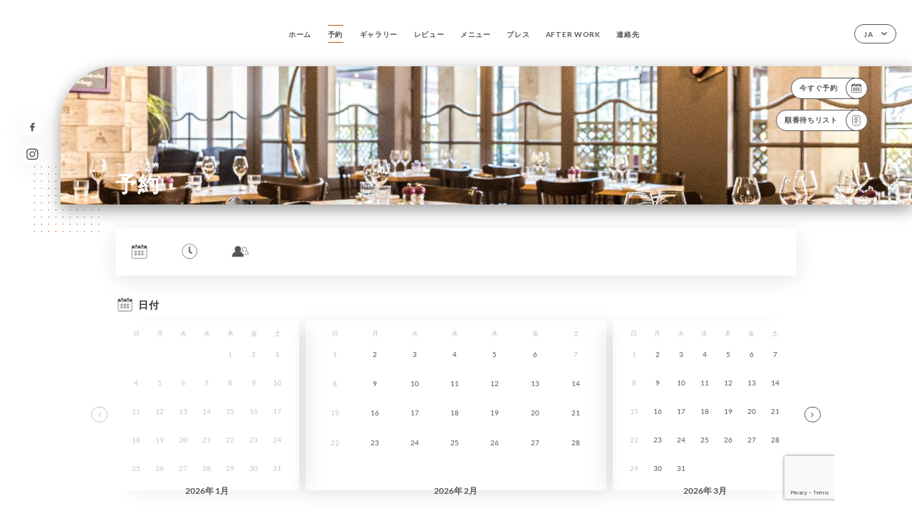

--- FILE ---
content_type: text/html; charset=UTF-8
request_url: https://vinevietable-levallois.fr/ja/booking
body_size: 5035
content:
<!DOCTYPE html>
<html lang="ja">
    <head>
        <meta charset="utf-8">
        <meta name="viewport" content="width=device-width, initial-scale=1, maximum-scale=1">
        <meta name="csrf-token" content="E8xTCLMb4Mgyb4tydumY5Vm7DsbBaIRbqbVC1JJz">
                    <link rel="apple-touch-icon" sizes="180x180" href="https://vinevietable-levallois.fr/favicons/apple-touch-icon.png">
            <link rel="icon" type="image/png" sizes="32x32" href="https://vinevietable-levallois.fr/favicons/favicon-32x32.png">
            <link rel="icon" type="image/png" sizes="16x16" href="https://vinevietable-levallois.fr/favicons/favicon-16x16.png">
        
        <title>VINEVIETABLE LEVALLOIS I Site officiel, réservez en ligne </title>

        <!-- Styles -->
        <link rel="stylesheet" href="/css/app.css?id=a8b8dbdca731fb5ec49396010164a31c">

        <!-- Scripts -->
        <script src="/js/app.js?id=4b66e7ca790acdb9758e3604730f7198" defer></script>       

        
    </head>
    <body>
        <div class="container white">
            <!-- Adding #header__navigation -->
<div class="header-contain ">
    <button type="button" class="burger-menu" id="burger_menu">
        <span class="burger-circle">
            <span class="burger-bars">
                <span class="first-bar"></span>
                <span class="second-bar"></span>
                <span class="third-bar"></span>
            </span>
        </span>
        <div class="menu-text">メニュー</div>
    </button>
    <div class="lang">
        <span class="btn-primary">
            <span class="text">
                ja
            </span>
            <span class="icon">
                <i class="ic ic-arrow-down"></i>
            </span>
        </span>
    
        <div class="lang_contain drop-flag">
    <div class="blur_lang"></div>
    <div class="lang_container ">
        <a href="#" class="close">
            <i class="ic ic-close"></i>
        </a>
        <div class="header_lang">
            <img src="/svg/shapes/language_illu.svg" alt="">
            <p>使用する言語を選択してください：</p>
        </div>
        <ul>
                                                                                                                                                                                                                                                                                                            <li>
                        <a class="active" href="/ja/booking">
                            <i class="flag flag-ja"></i>
                            <span>日本語</span>
                            <i class="ic ic_check_lang"></i>
                        </a>
                    </li>
                                                                                                                                                                                                    
                                                <li>
                        <a href="/fr/booking">
                            <i class="flag flag-fr"></i>
                            <span>フランス語</span>
                        </a>
                    </li>
                                                                <li>
                        <a href="/en/booking">
                            <i class="flag flag-en"></i>
                            <span>英語</span>
                        </a>
                    </li>
                                                                <li>
                        <a href="/es/booking">
                            <i class="flag flag-es"></i>
                            <span>スペイン語</span>
                        </a>
                    </li>
                                                                <li>
                        <a href="/ca/booking">
                            <i class="flag flag-ca"></i>
                            <span>カタルーニャ語</span>
                        </a>
                    </li>
                                                                <li>
                        <a href="/it/booking">
                            <i class="flag flag-it"></i>
                            <span>イタリア語</span>
                        </a>
                    </li>
                                                                <li>
                        <a href="/de/booking">
                            <i class="flag flag-de"></i>
                            <span>ドイツ語</span>
                        </a>
                    </li>
                                                                <li>
                        <a href="/pt/booking">
                            <i class="flag flag-pt"></i>
                            <span>ポルトガル語</span>
                        </a>
                    </li>
                                                                <li>
                        <a href="/sv/booking">
                            <i class="flag flag-sv"></i>
                            <span>スウェーデン語</span>
                        </a>
                    </li>
                                                                <li>
                        <a href="/zh/booking">
                            <i class="flag flag-zh"></i>
                            <span>简体中文（中国語）</span>
                        </a>
                    </li>
                                                                                            <li>
                        <a href="/ru/booking">
                            <i class="flag flag-ru"></i>
                            <span>ロシア語</span>
                        </a>
                    </li>
                                                                <li>
                        <a href="/ar/booking">
                            <i class="flag flag-ar"></i>
                            <span>アラビア語</span>
                        </a>
                    </li>
                                                                <li>
                        <a href="/nl/booking">
                            <i class="flag flag-nl"></i>
                            <span>オランダ語</span>
                        </a>
                    </li>
                                                                <li>
                        <a href="/ko/booking">
                            <i class="flag flag-ko"></i>
                            <span>한국어（韓国語）</span>
                        </a>
                    </li>
                                                                <li>
                        <a href="/cs/booking">
                            <i class="flag flag-cs"></i>
                            <span>チェコ語</span>
                        </a>
                    </li>
                                                                <li>
                        <a href="/el/booking">
                            <i class="flag flag-el"></i>
                            <span>ギリシャ語</span>
                        </a>
                    </li>
                                    </ul>
    </div>
</div>
    
    </div>
    <div class="blur-main-menu"></div>
    <section class="menu-bar">
        <div class="row">
            <span class="menu-close" id="menu_close"></span>
            <header>
                <!-- Header Menu navigation -->
                <div class="menu-overlay-mobile">
                    <div class="pattern-1 pattern-top pattern"></div>
                    <div class="pattern-1 pattern-bottom pattern"></div>
                    <!-- Social Media Links -->
                    <div class="social-networks">
                                                <a href="https://www.facebook.com/vinevietablebistrot/" target="_blank" title="Facebook">
                            <i class="fa-brands fa-facebook"></i>
                        </a>
                                                <a href="https://www.instagram.com/explore/locations/1025979974263836/vinevitable/" target="_blank" title="Instagram">
                            <i class="fa-brands fa-instagram"></i>
                        </a>
                                            </div>
                    <!-- Social Media Links -->
                </div>
                <!-- Header Menu navigation -->
                <div class="header__menu-right">
                    <div class=" menu__items">
                        <ul class="menu">
                                                                                                <li><a href="https://vinevietable-levallois.fr/ja" class=" link">ホーム</a></li>
                                                                                                                                            <li><a href="https://vinevietable-levallois.fr/ja/booking" class="active link">予約</a></li>
                                                                                                            
                                                                    
                                                                                                <li><a href="https://vinevietable-levallois.fr/ja/gallery" class=" link">ギャラリー</a></li>
                                                                                                    
                                                                                                <li><a href="https://vinevietable-levallois.fr/ja/opinions" class=" link">レビュー</a></li>
                                                                                                    
                                                                                                <li><a href="https://vinevietable-levallois.fr/ja/services" class=" link">メニュー</a></li>
                                                                                                    
                                                                                                <li><a href="https://vinevietable-levallois.fr/ja/press" class=" link">プレス</a></li>
                                                                                                    
                                                                                                <li><a href="https://vinevietable-levallois.fr/ja/custom/after-work" class=" link">AFTER WORK</a></li>
                                                                                                    
                                                                                                <li><a href="https://vinevietable-levallois.fr/ja/contact" class=" link">連絡先</a></li>
                                                                                                    
                                                    </ul>
                    </div>
                </div>
                <!-- Header Menu navigation -->
            </header>
        </div>
    </section>
    <!-- End #header__navigation -->
</div>
    <div class="header-page">
        <div class="scroll-section">
            <!-- See more Button scroll -->            
        </div>  
        <!-- Square Pattern -->
        <div class="pattern-1 pattern-left pattern "></div>
        <!-- Square Pattern -->
        <main style="background-image: url('https://uniiti.com/images/shops/slides/94717dd756c262b3183e25dd0600bc4eead61709.jpeg')" class="">
            <section>
                
                <!-- Voir sur la carte Button -->
                <div class="main-top vnoire-details">
                    <div class="header__menu-left">
                                                    <div class="menu__btns">
                                <a href="https://vinevietable-levallois.fr/ja/booking" class="btn-primary">
                                    <span class="text">
                                        今すぐ予約
                                    </span>
                                    <span class="icon">
                                        <i class="ic ic-calendar"></i>
                                    </span>
                                </a>
                            </div>
                                                                                                                        <div class="menu__btns">
                            <a href="#" data-slug="vinevietable-levallois" data-lang="ja" class="btn-primary waitlistBtn">
                                <span class="text">
                                    順番待ちリスト
                                </span>
                                <span class="icon">
                                    <i class="ic ic-waitlis"></i>
                                </span>
                            </a>
                            <div class="blur_lang"></div>
                            <div class="headerMenuLeftOpen ">
                                <a href="#" class="close">
                                    <i class="ic ic-close"></i>
                                </a>
                                <div class="content waitlistIframe">

                                </div>
                            </div>
                        </div>
                                            </div>
                </div>
                <!-- Voir sur la carte Button -->

                <div class="filter"></div>

                <!-- Social Media Links -->
                <div class="social-networks">
                                <a href="https://www.facebook.com/vinevietablebistrot/" target="_blank" title="Facebook">
                    <i class="fa-brands fa-facebook"></i>
                </a>
                                <a href="https://www.instagram.com/explore/locations/1025979974263836/vinevitable/" target="_blank" title="Instagram">
                    <i class="fa-brands fa-instagram"></i>
                </a>
                                </div>
                <!-- Social Media Links -->

                <!-- Content of Top main page -->
                <div class="main-middle ">
                    <div class="block-headline">
                        <a href="#">ホーム <span>/</span>予約</a>
                        <h1>
                            予約
                        </h1>
                    </div>
                </div>
                <!-- Content of Top main page -->

            </section>
        </main>
        <section class="booking reach">
        <div class="contain">
            <div class="row ">
                <div class="iframe">
                                                            <iframe src="https://uniiti.com/shop/booking/1356/vinevietable-levallois?redesign=1&lang_code=ja"></iframe>
                                                    </div>
            </div>
        </div>        
    </section>

    </div>

            <section class="badges-footer">
                <div class="contain">
                    <div class="row ">
                        <h3>その他のサイト：</h3>
                        <ul>
                                                            <li class="tooltip">
                                    <a href="https://www.tripadvisor.fr/Restaurant_Review-g196574-d13165490-Reviews-VineVieTable_le_Bistrot-Levallois_Perret_Hauts_de_Seine_Ile_de_France.html" target="_blank">
                                        <i class="bd bd-tripadvisor"></i>
                                    </a>
                                    <span class="tooltiptext">Trip Advisor</span>
                                </li>
                                                            <li class="tooltip">
                                    <a href="https://uniiti.com/shop/vinevietable-levallois" target="_blank">
                                        <i class="bd bd-uniiti"></i>
                                    </a>
                                    <span class="tooltiptext">Uniiti</span>
                                </li>
                                                    </ul>
                    </div>
                </div>
            </section>

            <section class="footer">
                <div class="contain">
                    <div class="row">
                        <div class="footer-container">
                            <div class="footer-identity">
                                <h2>Vinévietable Levallois</h2>
                                <address>
                                                                            <span>27 Place Georges Pompidou</span>
                                        <span>92300 Levallois-Perret France</span>
                                                                    </address>
                                                                    <a href="tel:+33147310903" class="btn-primary phone_btn">
                                        <span class="text">
                                            +33147310903
                                        </span>
                                        <span class="icon">
                                            <i class="ic ic-phone"></i>
                                        </span>
                                    </a>
                                                                <div class="lang">
                                    <span class="btn-primary">
                                        <span class="text">
                                            ja
                                        </span>
                                        <span class="icon">
                                            <i class="ic ic-arrow-down"></i>
                                        </span>
                                    </span>
                                
                                    <div class="lang_contain drop-flag">
    <div class="blur_lang"></div>
    <div class="lang_container ">
        <a href="#" class="close">
            <i class="ic ic-close"></i>
        </a>
        <div class="header_lang">
            <img src="/svg/shapes/language_illu.svg" alt="">
            <p>使用する言語を選択してください：</p>
        </div>
        <ul>
                                                                                                                                                                                                                                                                                                            <li>
                        <a class="active" href="/ja/booking">
                            <i class="flag flag-ja"></i>
                            <span>日本語</span>
                            <i class="ic ic_check_lang"></i>
                        </a>
                    </li>
                                                                                                                                                                                                    
                                                <li>
                        <a href="/fr/booking">
                            <i class="flag flag-fr"></i>
                            <span>フランス語</span>
                        </a>
                    </li>
                                                                <li>
                        <a href="/en/booking">
                            <i class="flag flag-en"></i>
                            <span>英語</span>
                        </a>
                    </li>
                                                                <li>
                        <a href="/es/booking">
                            <i class="flag flag-es"></i>
                            <span>スペイン語</span>
                        </a>
                    </li>
                                                                <li>
                        <a href="/ca/booking">
                            <i class="flag flag-ca"></i>
                            <span>カタルーニャ語</span>
                        </a>
                    </li>
                                                                <li>
                        <a href="/it/booking">
                            <i class="flag flag-it"></i>
                            <span>イタリア語</span>
                        </a>
                    </li>
                                                                <li>
                        <a href="/de/booking">
                            <i class="flag flag-de"></i>
                            <span>ドイツ語</span>
                        </a>
                    </li>
                                                                <li>
                        <a href="/pt/booking">
                            <i class="flag flag-pt"></i>
                            <span>ポルトガル語</span>
                        </a>
                    </li>
                                                                <li>
                        <a href="/sv/booking">
                            <i class="flag flag-sv"></i>
                            <span>スウェーデン語</span>
                        </a>
                    </li>
                                                                <li>
                        <a href="/zh/booking">
                            <i class="flag flag-zh"></i>
                            <span>简体中文（中国語）</span>
                        </a>
                    </li>
                                                                                            <li>
                        <a href="/ru/booking">
                            <i class="flag flag-ru"></i>
                            <span>ロシア語</span>
                        </a>
                    </li>
                                                                <li>
                        <a href="/ar/booking">
                            <i class="flag flag-ar"></i>
                            <span>アラビア語</span>
                        </a>
                    </li>
                                                                <li>
                        <a href="/nl/booking">
                            <i class="flag flag-nl"></i>
                            <span>オランダ語</span>
                        </a>
                    </li>
                                                                <li>
                        <a href="/ko/booking">
                            <i class="flag flag-ko"></i>
                            <span>한국어（韓国語）</span>
                        </a>
                    </li>
                                                                <li>
                        <a href="/cs/booking">
                            <i class="flag flag-cs"></i>
                            <span>チェコ語</span>
                        </a>
                    </li>
                                                                <li>
                        <a href="/el/booking">
                            <i class="flag flag-el"></i>
                            <span>ギリシャ語</span>
                        </a>
                    </li>
                                    </ul>
    </div>
</div>
                                
                                </div>
                            </div>
                            <div class="footer-list ">
                                <ul>
                                                                                                                        <li><a href="https://vinevietable-levallois.fr/ja" class="link">ホーム</a></li>
                                                                                                                                                                <li><a href="https://vinevietable-levallois.fr/ja/gallery" class="link">ギャラリー</a></li>
                                                                                                                                                                <li><a href="https://vinevietable-levallois.fr/ja/opinions" class="link">レビュー</a></li>
                                                                                                                                                                <li><a href="https://vinevietable-levallois.fr/ja/services" class="link">メニュー</a></li>
                                                                                                                                                                <li><a href="https://vinevietable-levallois.fr/ja/press" class="link">プレス</a></li>
                                                                                                                                                                <li><a href="https://vinevietable-levallois.fr/ja/custom/after-work" class="link">AFTER WORK</a></li>
                                                                                                                                                                <li><a href="https://vinevietable-levallois.fr/ja/contact" class="link">連絡先</a></li>
                                                                                                                <li><a href="https://vinevietable-levallois.fr/ja/legal-notice">法的通知</a></li>
                                </ul>
                            </div>
                                                        <div class="divider"></div>
                            <div class="newsletter ">
                                <div class="right">
                                    <div class="newsletter-details">
    <h2>
        Vinévietable Levalloisのすべてのニュースをフォロー
    </h2>
    <!-- Social Media Links -->
    <div class="social-networks">
            <a href="https://www.facebook.com/vinevietablebistrot/" target="_blank" title="Facebook">
            <i class="fa-brands fa-facebook"></i>
        </a>
            <a href="https://www.instagram.com/explore/locations/1025979974263836/vinevitable/" target="_blank" title="Instagram">
            <i class="fa-brands fa-instagram"></i>
        </a>
        </div>
    <!-- Social Media Links -->
    <p>
        ニュースレターに登録して、今後のイベントやプロモーションの最新情報を入手してください。
    </p>
    <div class="info-letter"></div>
    <div class="form-input">
        <form id="form" method="POST"
      action="https://vinevietable-levallois.fr/ja/submit-newsletter"
      class="form-letter"
>
    <input type="hidden" name="_token" value="E8xTCLMb4Mgyb4tydumY5Vm7DsbBaIRbqbVC1JJz" autocomplete="off">
    
    <input class="checkfield" name="email" placeholder="メールアドレス…">
            <button id="addLetter" type="submit">OK</button>
</form>
    </div>
</div>                                </div>
                            </div>
                                                        
                        </div>
                        <div class="copyright-container">
                            <div class="copyright">© Copyright 2026 - Vinévietable Levallois - all rights reserved</div>
                            <div class="designed-by ">
                                <span>UNIITI作成ウェブサイト</span>
                                <span class="ic ic-heart"></span>
                                <span>愛を込めて、</span>
                                <div class="dashed"></div>
                                <span class="ic ic-eiffeltower"></span>
                                <span>パリより <a href="https://uniiti.com/" target="_blank">Uniiti</a></span>
                            </div>
                        </div>
                    </div>
                </div>
            </section>

            <!-- Scroll bottom secttion-->
                                                <nav class="reserve-section">    
                        <a href="https://vinevietable-levallois.fr/ja/booking" target=&quot;_blank&quot;>
                            <i class="illu illu-waitlist"></i>
                            <span>今すぐ予約</span>
                        </a>
                    </nav>                    
                            
            <!-- Quick links-->
            <nav class="nav-mobile">
                            </nav>



        </div>

        
        <style>        
            main section .see-more .square,
            .header-page .articles .contain .row .card .content .left h2::after,
            .header-page .events .contain .row .card .content .left h2::after,
            .faq .contain .row .question::after, .legales .contain .row .question::after,
            .row header .header__menu-right .menu__items .menu li .link:hover::after,
            .row header .header__menu-right .menu__items .menu li .link:hover::before,
            .row header .header__menu-right .menu__items .menu li .active::before,
            .row header .header__menu-right .menu__items .menu li .active::after,
            section .contain .row .latest-news .news-content .left .title a::after,
            .scroll-section .see-more .square,
            .services_items::after,
            .services .contain .row .services_menu .services_pack .info_menu .info p::after,
            .social-networks .diveder,
            .reserve-section,
            .container.dark .both-btn .divider,
            .container.black .both-btn .divider {
                background-color: #B55718;
            }
            .black main section .filter {
                background-color: #FFFFFF;
                opacity: 0.4                
            }
            .row .about-us .description,
            main section .see-more .arrow,
            .scroll-section .see-more .square,
            .scroll-section .see-more .arrow,
            .btn-primary:hover,
            .btn-primary:hover .icon,
            .see-more:hover,
            .read-more a:hover,
            .read-more span:hover,
            .container.dark .btn-primary:hover,
            main section .main-bottom .block-avis .link-arrow a:hover,
            .services .contain .row .header .tabs .tab-item a.active-item,
            .services .contain .row .header .tabs .tab-item a:hover {
                border-color: #B55718 !important;
            }
            .container .lang .lang_contain .lang_container ul li a:hover,
            .container .lang .lang_contain .lang_container ul li a.active {
                border-color: #B55718 !important;
                box-shadow: 0px 8px 34px rgba(0, 0, 0, 0.06);
            }
            .pattern,
            .row .review .right-review .ic-quote-left,
            .row .review .right-review .ic-quote-right,
            .quotes .row .ic,
            .container.black main section .main-middle .mobile-pattern,
            main section .main-middle .mobile-pattern,
            .news-articles .left .arrows-news,
            .services .contain .row .notice .ic-info-services,
            .services .contain .row .services_menu .divider i,
            section .contain .row .latest-news .news-image,
            .news-articles .right .articles-card .image,
            .container.dark .reserve-section a .illu-reserver,
            .container.dark .reserve-section a .illu-order,
            .container.black .reserve-section a .illu-reserver,
            .container.black .reserve-section a .illu-order,
            .container.dark .reserve-section a .illu-waitlist,
            .container.black .reserve-section a .illu-waitlist,
            .container .lang .lang_contain .lang_container ul li .ic_check_lang,
            .gallery .row .video-swiper .swiper-slide-video .swiper-slide .thumb_cover{ 
                background-color: #B55718;
                -webkit-mask-size: contain;
                mask-size: cover;
                -webkit-mask-repeat: no-repeat;
                -webkit-mask-position: center center;                
            }
            .container.dark .reserve-section span,
            .container.black .reserve-section span {
                color: #B55718;
            }
            .row .about-us .description a,
            .article-detail .contain .row .content .content-description a{
                color: #B55718;
                text-decoration: underline;
                display: inline-block;
            }
            .booking .row .links a:hover,
            .booking .contain .row .iframe .links a:hover,
            .usel .contain .row .iframe .links a:hover {
                border-color: #B55718;
                color: #B55718 !important;
            }
            main section .main-middle .block-headline h1 {
                font-size: clamp(30px, 43px, 50px);
            }
            @media screen and (max-width: 1024px) {
                main section .main-middle .block-headline .block-logo .filter-logo-desktop {
                        display: none;
                }
                main section .main-middle .block-headline .block-logo .filter-logo-mobile {
                    display: flex;
                    align-items: center;
                    justify-content: center;                    
                }                
                main section .main-middle .block-headline h1 {
                    font-size: clamp(30px,41px, 50px);
                    line-height: 41px;
                }
            }
        </style>
    </body>
</html>
<script>
    translation = {
        empty_field: 'エラー メールアドレスが入力してください',
        newsletter_success: 'ニュースレターへの登録が完了しました。',
        newsletter_error: 'メールアドレスの形式が有効ではありません。（例：name@domain.com）。',
        newsletter_exist: 'エラー すでにニュースレターにご登録いただいています',
    },
    shop = {
        longitude: '2.2817623999999',
        latitude: '48.8992614'
    },
    env = {
        BOOKING_PARAM: 'https://uniiti.com',
        CURRENT_DOMAIN: 'uniiti-prod.com',
        uniiti_id: '1356',
        MAP_API_TOKEN:  '',
    }
</script>



--- FILE ---
content_type: text/html; charset=UTF-8
request_url: https://uniiti.com/shop/booking/1356/vinevietable-levallois?redesign=1&lang_code=ja
body_size: 43261
content:
<!DOCTYPE html>
<html>
    <head>
        <title>Vinévietable Levallois | Réservation en ligne</title>

                    <script async src="https://www.googletagmanager.com/gtag/js?id=G-RBH1XXM88G"></script>
<script>
    window.dataLayer = window.dataLayer || [];
    function gtag(){dataLayer.push(arguments);}

    gtag('js', new Date());
    gtag('set', { 'source': 'uniiti', 'click_type': 'info' });

            gtag('set', { 'shop_id': '1356' });
    
    gtag('config', 'G-RBH1XXM88G', { send_page_view: false });

            gtag('event', 'page_view', { 'shop_id': '1356', 'source': 'uniiti', 'click_type': 'info' });
    
    function gcallback(callback, timeout) {
        var called = false;
        function fn() {
            if (!called) {
                called = true;
                callback();
            }
        }
        setTimeout(fn, timeout || 1000);
        return fn;
    }

    function gevent(eventName, data = {}, timeout = null) {
        if (typeof data !== 'object') {
            throw new Error('data must be an object.');
        }

        if (timeout !== null && (typeof timeout !== 'number' || timeout <= 0)) {
            throw new Error('Timeout must be a valid positive number.');
        }

        data['source'] = data['source'] || 'uniiti';
        data['click_type'] = data['click_type'] || 'info';
                    data['shop_id'] = '1356';
        
        if (timeout && data['hitCallback']) {
            data['hitCallback'] = gcallback(data['hitCallback'], timeout);
        }

        gtag('event', eventName, data);
    }
</script>

        
        <meta name="viewport" content="width=device-width, initial-scale=1, maximum-scale=1, user-scalable=no">
        <meta http-equiv="Content-Type" content="text/html; charset=utf-8" /><script type="text/javascript">(window.NREUM||(NREUM={})).init={ajax:{deny_list:["bam.eu01.nr-data.net"]},feature_flags:["soft_nav"]};(window.NREUM||(NREUM={})).loader_config={licenseKey:"NRJS-6db2f1d4da617c7647f",applicationID:"96229276",browserID:"104554090"};;/*! For license information please see nr-loader-rum-1.308.0.min.js.LICENSE.txt */
(()=>{var e,t,r={163:(e,t,r)=>{"use strict";r.d(t,{j:()=>E});var n=r(384),i=r(1741);var a=r(2555);r(860).K7.genericEvents;const s="experimental.resources",o="register",c=e=>{if(!e||"string"!=typeof e)return!1;try{document.createDocumentFragment().querySelector(e)}catch{return!1}return!0};var d=r(2614),u=r(944),l=r(8122);const f="[data-nr-mask]",g=e=>(0,l.a)(e,(()=>{const e={feature_flags:[],experimental:{allow_registered_children:!1,resources:!1},mask_selector:"*",block_selector:"[data-nr-block]",mask_input_options:{color:!1,date:!1,"datetime-local":!1,email:!1,month:!1,number:!1,range:!1,search:!1,tel:!1,text:!1,time:!1,url:!1,week:!1,textarea:!1,select:!1,password:!0}};return{ajax:{deny_list:void 0,block_internal:!0,enabled:!0,autoStart:!0},api:{get allow_registered_children(){return e.feature_flags.includes(o)||e.experimental.allow_registered_children},set allow_registered_children(t){e.experimental.allow_registered_children=t},duplicate_registered_data:!1},browser_consent_mode:{enabled:!1},distributed_tracing:{enabled:void 0,exclude_newrelic_header:void 0,cors_use_newrelic_header:void 0,cors_use_tracecontext_headers:void 0,allowed_origins:void 0},get feature_flags(){return e.feature_flags},set feature_flags(t){e.feature_flags=t},generic_events:{enabled:!0,autoStart:!0},harvest:{interval:30},jserrors:{enabled:!0,autoStart:!0},logging:{enabled:!0,autoStart:!0},metrics:{enabled:!0,autoStart:!0},obfuscate:void 0,page_action:{enabled:!0},page_view_event:{enabled:!0,autoStart:!0},page_view_timing:{enabled:!0,autoStart:!0},performance:{capture_marks:!1,capture_measures:!1,capture_detail:!0,resources:{get enabled(){return e.feature_flags.includes(s)||e.experimental.resources},set enabled(t){e.experimental.resources=t},asset_types:[],first_party_domains:[],ignore_newrelic:!0}},privacy:{cookies_enabled:!0},proxy:{assets:void 0,beacon:void 0},session:{expiresMs:d.wk,inactiveMs:d.BB},session_replay:{autoStart:!0,enabled:!1,preload:!1,sampling_rate:10,error_sampling_rate:100,collect_fonts:!1,inline_images:!1,fix_stylesheets:!0,mask_all_inputs:!0,get mask_text_selector(){return e.mask_selector},set mask_text_selector(t){c(t)?e.mask_selector="".concat(t,",").concat(f):""===t||null===t?e.mask_selector=f:(0,u.R)(5,t)},get block_class(){return"nr-block"},get ignore_class(){return"nr-ignore"},get mask_text_class(){return"nr-mask"},get block_selector(){return e.block_selector},set block_selector(t){c(t)?e.block_selector+=",".concat(t):""!==t&&(0,u.R)(6,t)},get mask_input_options(){return e.mask_input_options},set mask_input_options(t){t&&"object"==typeof t?e.mask_input_options={...t,password:!0}:(0,u.R)(7,t)}},session_trace:{enabled:!0,autoStart:!0},soft_navigations:{enabled:!0,autoStart:!0},spa:{enabled:!0,autoStart:!0},ssl:void 0,user_actions:{enabled:!0,elementAttributes:["id","className","tagName","type"]}}})());var p=r(6154),m=r(9324);let h=0;const v={buildEnv:m.F3,distMethod:m.Xs,version:m.xv,originTime:p.WN},b={consented:!1},y={appMetadata:{},get consented(){return this.session?.state?.consent||b.consented},set consented(e){b.consented=e},customTransaction:void 0,denyList:void 0,disabled:!1,harvester:void 0,isolatedBacklog:!1,isRecording:!1,loaderType:void 0,maxBytes:3e4,obfuscator:void 0,onerror:void 0,ptid:void 0,releaseIds:{},session:void 0,timeKeeper:void 0,registeredEntities:[],jsAttributesMetadata:{bytes:0},get harvestCount(){return++h}},_=e=>{const t=(0,l.a)(e,y),r=Object.keys(v).reduce((e,t)=>(e[t]={value:v[t],writable:!1,configurable:!0,enumerable:!0},e),{});return Object.defineProperties(t,r)};var w=r(5701);const x=e=>{const t=e.startsWith("http");e+="/",r.p=t?e:"https://"+e};var R=r(7836),k=r(3241);const A={accountID:void 0,trustKey:void 0,agentID:void 0,licenseKey:void 0,applicationID:void 0,xpid:void 0},S=e=>(0,l.a)(e,A),T=new Set;function E(e,t={},r,s){let{init:o,info:c,loader_config:d,runtime:u={},exposed:l=!0}=t;if(!c){const e=(0,n.pV)();o=e.init,c=e.info,d=e.loader_config}e.init=g(o||{}),e.loader_config=S(d||{}),c.jsAttributes??={},p.bv&&(c.jsAttributes.isWorker=!0),e.info=(0,a.D)(c);const f=e.init,m=[c.beacon,c.errorBeacon];T.has(e.agentIdentifier)||(f.proxy.assets&&(x(f.proxy.assets),m.push(f.proxy.assets)),f.proxy.beacon&&m.push(f.proxy.beacon),e.beacons=[...m],function(e){const t=(0,n.pV)();Object.getOwnPropertyNames(i.W.prototype).forEach(r=>{const n=i.W.prototype[r];if("function"!=typeof n||"constructor"===n)return;let a=t[r];e[r]&&!1!==e.exposed&&"micro-agent"!==e.runtime?.loaderType&&(t[r]=(...t)=>{const n=e[r](...t);return a?a(...t):n})})}(e),(0,n.US)("activatedFeatures",w.B)),u.denyList=[...f.ajax.deny_list||[],...f.ajax.block_internal?m:[]],u.ptid=e.agentIdentifier,u.loaderType=r,e.runtime=_(u),T.has(e.agentIdentifier)||(e.ee=R.ee.get(e.agentIdentifier),e.exposed=l,(0,k.W)({agentIdentifier:e.agentIdentifier,drained:!!w.B?.[e.agentIdentifier],type:"lifecycle",name:"initialize",feature:void 0,data:e.config})),T.add(e.agentIdentifier)}},384:(e,t,r)=>{"use strict";r.d(t,{NT:()=>s,US:()=>u,Zm:()=>o,bQ:()=>d,dV:()=>c,pV:()=>l});var n=r(6154),i=r(1863),a=r(1910);const s={beacon:"bam.nr-data.net",errorBeacon:"bam.nr-data.net"};function o(){return n.gm.NREUM||(n.gm.NREUM={}),void 0===n.gm.newrelic&&(n.gm.newrelic=n.gm.NREUM),n.gm.NREUM}function c(){let e=o();return e.o||(e.o={ST:n.gm.setTimeout,SI:n.gm.setImmediate||n.gm.setInterval,CT:n.gm.clearTimeout,XHR:n.gm.XMLHttpRequest,REQ:n.gm.Request,EV:n.gm.Event,PR:n.gm.Promise,MO:n.gm.MutationObserver,FETCH:n.gm.fetch,WS:n.gm.WebSocket},(0,a.i)(...Object.values(e.o))),e}function d(e,t){let r=o();r.initializedAgents??={},t.initializedAt={ms:(0,i.t)(),date:new Date},r.initializedAgents[e]=t}function u(e,t){o()[e]=t}function l(){return function(){let e=o();const t=e.info||{};e.info={beacon:s.beacon,errorBeacon:s.errorBeacon,...t}}(),function(){let e=o();const t=e.init||{};e.init={...t}}(),c(),function(){let e=o();const t=e.loader_config||{};e.loader_config={...t}}(),o()}},782:(e,t,r)=>{"use strict";r.d(t,{T:()=>n});const n=r(860).K7.pageViewTiming},860:(e,t,r)=>{"use strict";r.d(t,{$J:()=>u,K7:()=>c,P3:()=>d,XX:()=>i,Yy:()=>o,df:()=>a,qY:()=>n,v4:()=>s});const n="events",i="jserrors",a="browser/blobs",s="rum",o="browser/logs",c={ajax:"ajax",genericEvents:"generic_events",jserrors:i,logging:"logging",metrics:"metrics",pageAction:"page_action",pageViewEvent:"page_view_event",pageViewTiming:"page_view_timing",sessionReplay:"session_replay",sessionTrace:"session_trace",softNav:"soft_navigations",spa:"spa"},d={[c.pageViewEvent]:1,[c.pageViewTiming]:2,[c.metrics]:3,[c.jserrors]:4,[c.spa]:5,[c.ajax]:6,[c.sessionTrace]:7,[c.softNav]:8,[c.sessionReplay]:9,[c.logging]:10,[c.genericEvents]:11},u={[c.pageViewEvent]:s,[c.pageViewTiming]:n,[c.ajax]:n,[c.spa]:n,[c.softNav]:n,[c.metrics]:i,[c.jserrors]:i,[c.sessionTrace]:a,[c.sessionReplay]:a,[c.logging]:o,[c.genericEvents]:"ins"}},944:(e,t,r)=>{"use strict";r.d(t,{R:()=>i});var n=r(3241);function i(e,t){"function"==typeof console.debug&&(console.debug("New Relic Warning: https://github.com/newrelic/newrelic-browser-agent/blob/main/docs/warning-codes.md#".concat(e),t),(0,n.W)({agentIdentifier:null,drained:null,type:"data",name:"warn",feature:"warn",data:{code:e,secondary:t}}))}},1687:(e,t,r)=>{"use strict";r.d(t,{Ak:()=>d,Ze:()=>f,x3:()=>u});var n=r(3241),i=r(7836),a=r(3606),s=r(860),o=r(2646);const c={};function d(e,t){const r={staged:!1,priority:s.P3[t]||0};l(e),c[e].get(t)||c[e].set(t,r)}function u(e,t){e&&c[e]&&(c[e].get(t)&&c[e].delete(t),p(e,t,!1),c[e].size&&g(e))}function l(e){if(!e)throw new Error("agentIdentifier required");c[e]||(c[e]=new Map)}function f(e="",t="feature",r=!1){if(l(e),!e||!c[e].get(t)||r)return p(e,t);c[e].get(t).staged=!0,g(e)}function g(e){const t=Array.from(c[e]);t.every(([e,t])=>t.staged)&&(t.sort((e,t)=>e[1].priority-t[1].priority),t.forEach(([t])=>{c[e].delete(t),p(e,t)}))}function p(e,t,r=!0){const s=e?i.ee.get(e):i.ee,c=a.i.handlers;if(!s.aborted&&s.backlog&&c){if((0,n.W)({agentIdentifier:e,type:"lifecycle",name:"drain",feature:t}),r){const e=s.backlog[t],r=c[t];if(r){for(let t=0;e&&t<e.length;++t)m(e[t],r);Object.entries(r).forEach(([e,t])=>{Object.values(t||{}).forEach(t=>{t[0]?.on&&t[0]?.context()instanceof o.y&&t[0].on(e,t[1])})})}}s.isolatedBacklog||delete c[t],s.backlog[t]=null,s.emit("drain-"+t,[])}}function m(e,t){var r=e[1];Object.values(t[r]||{}).forEach(t=>{var r=e[0];if(t[0]===r){var n=t[1],i=e[3],a=e[2];n.apply(i,a)}})}},1738:(e,t,r)=>{"use strict";r.d(t,{U:()=>g,Y:()=>f});var n=r(3241),i=r(9908),a=r(1863),s=r(944),o=r(5701),c=r(3969),d=r(8362),u=r(860),l=r(4261);function f(e,t,r,a){const f=a||r;!f||f[e]&&f[e]!==d.d.prototype[e]||(f[e]=function(){(0,i.p)(c.xV,["API/"+e+"/called"],void 0,u.K7.metrics,r.ee),(0,n.W)({agentIdentifier:r.agentIdentifier,drained:!!o.B?.[r.agentIdentifier],type:"data",name:"api",feature:l.Pl+e,data:{}});try{return t.apply(this,arguments)}catch(e){(0,s.R)(23,e)}})}function g(e,t,r,n,s){const o=e.info;null===r?delete o.jsAttributes[t]:o.jsAttributes[t]=r,(s||null===r)&&(0,i.p)(l.Pl+n,[(0,a.t)(),t,r],void 0,"session",e.ee)}},1741:(e,t,r)=>{"use strict";r.d(t,{W:()=>a});var n=r(944),i=r(4261);class a{#e(e,...t){if(this[e]!==a.prototype[e])return this[e](...t);(0,n.R)(35,e)}addPageAction(e,t){return this.#e(i.hG,e,t)}register(e){return this.#e(i.eY,e)}recordCustomEvent(e,t){return this.#e(i.fF,e,t)}setPageViewName(e,t){return this.#e(i.Fw,e,t)}setCustomAttribute(e,t,r){return this.#e(i.cD,e,t,r)}noticeError(e,t){return this.#e(i.o5,e,t)}setUserId(e,t=!1){return this.#e(i.Dl,e,t)}setApplicationVersion(e){return this.#e(i.nb,e)}setErrorHandler(e){return this.#e(i.bt,e)}addRelease(e,t){return this.#e(i.k6,e,t)}log(e,t){return this.#e(i.$9,e,t)}start(){return this.#e(i.d3)}finished(e){return this.#e(i.BL,e)}recordReplay(){return this.#e(i.CH)}pauseReplay(){return this.#e(i.Tb)}addToTrace(e){return this.#e(i.U2,e)}setCurrentRouteName(e){return this.#e(i.PA,e)}interaction(e){return this.#e(i.dT,e)}wrapLogger(e,t,r){return this.#e(i.Wb,e,t,r)}measure(e,t){return this.#e(i.V1,e,t)}consent(e){return this.#e(i.Pv,e)}}},1863:(e,t,r)=>{"use strict";function n(){return Math.floor(performance.now())}r.d(t,{t:()=>n})},1910:(e,t,r)=>{"use strict";r.d(t,{i:()=>a});var n=r(944);const i=new Map;function a(...e){return e.every(e=>{if(i.has(e))return i.get(e);const t="function"==typeof e?e.toString():"",r=t.includes("[native code]"),a=t.includes("nrWrapper");return r||a||(0,n.R)(64,e?.name||t),i.set(e,r),r})}},2555:(e,t,r)=>{"use strict";r.d(t,{D:()=>o,f:()=>s});var n=r(384),i=r(8122);const a={beacon:n.NT.beacon,errorBeacon:n.NT.errorBeacon,licenseKey:void 0,applicationID:void 0,sa:void 0,queueTime:void 0,applicationTime:void 0,ttGuid:void 0,user:void 0,account:void 0,product:void 0,extra:void 0,jsAttributes:{},userAttributes:void 0,atts:void 0,transactionName:void 0,tNamePlain:void 0};function s(e){try{return!!e.licenseKey&&!!e.errorBeacon&&!!e.applicationID}catch(e){return!1}}const o=e=>(0,i.a)(e,a)},2614:(e,t,r)=>{"use strict";r.d(t,{BB:()=>s,H3:()=>n,g:()=>d,iL:()=>c,tS:()=>o,uh:()=>i,wk:()=>a});const n="NRBA",i="SESSION",a=144e5,s=18e5,o={STARTED:"session-started",PAUSE:"session-pause",RESET:"session-reset",RESUME:"session-resume",UPDATE:"session-update"},c={SAME_TAB:"same-tab",CROSS_TAB:"cross-tab"},d={OFF:0,FULL:1,ERROR:2}},2646:(e,t,r)=>{"use strict";r.d(t,{y:()=>n});class n{constructor(e){this.contextId=e}}},2843:(e,t,r)=>{"use strict";r.d(t,{G:()=>a,u:()=>i});var n=r(3878);function i(e,t=!1,r,i){(0,n.DD)("visibilitychange",function(){if(t)return void("hidden"===document.visibilityState&&e());e(document.visibilityState)},r,i)}function a(e,t,r){(0,n.sp)("pagehide",e,t,r)}},3241:(e,t,r)=>{"use strict";r.d(t,{W:()=>a});var n=r(6154);const i="newrelic";function a(e={}){try{n.gm.dispatchEvent(new CustomEvent(i,{detail:e}))}catch(e){}}},3606:(e,t,r)=>{"use strict";r.d(t,{i:()=>a});var n=r(9908);a.on=s;var i=a.handlers={};function a(e,t,r,a){s(a||n.d,i,e,t,r)}function s(e,t,r,i,a){a||(a="feature"),e||(e=n.d);var s=t[a]=t[a]||{};(s[r]=s[r]||[]).push([e,i])}},3878:(e,t,r)=>{"use strict";function n(e,t){return{capture:e,passive:!1,signal:t}}function i(e,t,r=!1,i){window.addEventListener(e,t,n(r,i))}function a(e,t,r=!1,i){document.addEventListener(e,t,n(r,i))}r.d(t,{DD:()=>a,jT:()=>n,sp:()=>i})},3969:(e,t,r)=>{"use strict";r.d(t,{TZ:()=>n,XG:()=>o,rs:()=>i,xV:()=>s,z_:()=>a});const n=r(860).K7.metrics,i="sm",a="cm",s="storeSupportabilityMetrics",o="storeEventMetrics"},4234:(e,t,r)=>{"use strict";r.d(t,{W:()=>a});var n=r(7836),i=r(1687);class a{constructor(e,t){this.agentIdentifier=e,this.ee=n.ee.get(e),this.featureName=t,this.blocked=!1}deregisterDrain(){(0,i.x3)(this.agentIdentifier,this.featureName)}}},4261:(e,t,r)=>{"use strict";r.d(t,{$9:()=>d,BL:()=>o,CH:()=>g,Dl:()=>_,Fw:()=>y,PA:()=>h,Pl:()=>n,Pv:()=>k,Tb:()=>l,U2:()=>a,V1:()=>R,Wb:()=>x,bt:()=>b,cD:()=>v,d3:()=>w,dT:()=>c,eY:()=>p,fF:()=>f,hG:()=>i,k6:()=>s,nb:()=>m,o5:()=>u});const n="api-",i="addPageAction",a="addToTrace",s="addRelease",o="finished",c="interaction",d="log",u="noticeError",l="pauseReplay",f="recordCustomEvent",g="recordReplay",p="register",m="setApplicationVersion",h="setCurrentRouteName",v="setCustomAttribute",b="setErrorHandler",y="setPageViewName",_="setUserId",w="start",x="wrapLogger",R="measure",k="consent"},5289:(e,t,r)=>{"use strict";r.d(t,{GG:()=>s,Qr:()=>c,sB:()=>o});var n=r(3878),i=r(6389);function a(){return"undefined"==typeof document||"complete"===document.readyState}function s(e,t){if(a())return e();const r=(0,i.J)(e),s=setInterval(()=>{a()&&(clearInterval(s),r())},500);(0,n.sp)("load",r,t)}function o(e){if(a())return e();(0,n.DD)("DOMContentLoaded",e)}function c(e){if(a())return e();(0,n.sp)("popstate",e)}},5607:(e,t,r)=>{"use strict";r.d(t,{W:()=>n});const n=(0,r(9566).bz)()},5701:(e,t,r)=>{"use strict";r.d(t,{B:()=>a,t:()=>s});var n=r(3241);const i=new Set,a={};function s(e,t){const r=t.agentIdentifier;a[r]??={},e&&"object"==typeof e&&(i.has(r)||(t.ee.emit("rumresp",[e]),a[r]=e,i.add(r),(0,n.W)({agentIdentifier:r,loaded:!0,drained:!0,type:"lifecycle",name:"load",feature:void 0,data:e})))}},6154:(e,t,r)=>{"use strict";r.d(t,{OF:()=>c,RI:()=>i,WN:()=>u,bv:()=>a,eN:()=>l,gm:()=>s,mw:()=>o,sb:()=>d});var n=r(1863);const i="undefined"!=typeof window&&!!window.document,a="undefined"!=typeof WorkerGlobalScope&&("undefined"!=typeof self&&self instanceof WorkerGlobalScope&&self.navigator instanceof WorkerNavigator||"undefined"!=typeof globalThis&&globalThis instanceof WorkerGlobalScope&&globalThis.navigator instanceof WorkerNavigator),s=i?window:"undefined"!=typeof WorkerGlobalScope&&("undefined"!=typeof self&&self instanceof WorkerGlobalScope&&self||"undefined"!=typeof globalThis&&globalThis instanceof WorkerGlobalScope&&globalThis),o=Boolean("hidden"===s?.document?.visibilityState),c=/iPad|iPhone|iPod/.test(s.navigator?.userAgent),d=c&&"undefined"==typeof SharedWorker,u=((()=>{const e=s.navigator?.userAgent?.match(/Firefox[/\s](\d+\.\d+)/);Array.isArray(e)&&e.length>=2&&e[1]})(),Date.now()-(0,n.t)()),l=()=>"undefined"!=typeof PerformanceNavigationTiming&&s?.performance?.getEntriesByType("navigation")?.[0]?.responseStart},6389:(e,t,r)=>{"use strict";function n(e,t=500,r={}){const n=r?.leading||!1;let i;return(...r)=>{n&&void 0===i&&(e.apply(this,r),i=setTimeout(()=>{i=clearTimeout(i)},t)),n||(clearTimeout(i),i=setTimeout(()=>{e.apply(this,r)},t))}}function i(e){let t=!1;return(...r)=>{t||(t=!0,e.apply(this,r))}}r.d(t,{J:()=>i,s:()=>n})},6630:(e,t,r)=>{"use strict";r.d(t,{T:()=>n});const n=r(860).K7.pageViewEvent},7699:(e,t,r)=>{"use strict";r.d(t,{It:()=>a,KC:()=>o,No:()=>i,qh:()=>s});var n=r(860);const i=16e3,a=1e6,s="SESSION_ERROR",o={[n.K7.logging]:!0,[n.K7.genericEvents]:!1,[n.K7.jserrors]:!1,[n.K7.ajax]:!1}},7836:(e,t,r)=>{"use strict";r.d(t,{P:()=>o,ee:()=>c});var n=r(384),i=r(8990),a=r(2646),s=r(5607);const o="nr@context:".concat(s.W),c=function e(t,r){var n={},s={},u={},l=!1;try{l=16===r.length&&d.initializedAgents?.[r]?.runtime.isolatedBacklog}catch(e){}var f={on:p,addEventListener:p,removeEventListener:function(e,t){var r=n[e];if(!r)return;for(var i=0;i<r.length;i++)r[i]===t&&r.splice(i,1)},emit:function(e,r,n,i,a){!1!==a&&(a=!0);if(c.aborted&&!i)return;t&&a&&t.emit(e,r,n);var o=g(n);m(e).forEach(e=>{e.apply(o,r)});var d=v()[s[e]];d&&d.push([f,e,r,o]);return o},get:h,listeners:m,context:g,buffer:function(e,t){const r=v();if(t=t||"feature",f.aborted)return;Object.entries(e||{}).forEach(([e,n])=>{s[n]=t,t in r||(r[t]=[])})},abort:function(){f._aborted=!0,Object.keys(f.backlog).forEach(e=>{delete f.backlog[e]})},isBuffering:function(e){return!!v()[s[e]]},debugId:r,backlog:l?{}:t&&"object"==typeof t.backlog?t.backlog:{},isolatedBacklog:l};return Object.defineProperty(f,"aborted",{get:()=>{let e=f._aborted||!1;return e||(t&&(e=t.aborted),e)}}),f;function g(e){return e&&e instanceof a.y?e:e?(0,i.I)(e,o,()=>new a.y(o)):new a.y(o)}function p(e,t){n[e]=m(e).concat(t)}function m(e){return n[e]||[]}function h(t){return u[t]=u[t]||e(f,t)}function v(){return f.backlog}}(void 0,"globalEE"),d=(0,n.Zm)();d.ee||(d.ee=c)},8122:(e,t,r)=>{"use strict";r.d(t,{a:()=>i});var n=r(944);function i(e,t){try{if(!e||"object"!=typeof e)return(0,n.R)(3);if(!t||"object"!=typeof t)return(0,n.R)(4);const r=Object.create(Object.getPrototypeOf(t),Object.getOwnPropertyDescriptors(t)),a=0===Object.keys(r).length?e:r;for(let s in a)if(void 0!==e[s])try{if(null===e[s]){r[s]=null;continue}Array.isArray(e[s])&&Array.isArray(t[s])?r[s]=Array.from(new Set([...e[s],...t[s]])):"object"==typeof e[s]&&"object"==typeof t[s]?r[s]=i(e[s],t[s]):r[s]=e[s]}catch(e){r[s]||(0,n.R)(1,e)}return r}catch(e){(0,n.R)(2,e)}}},8362:(e,t,r)=>{"use strict";r.d(t,{d:()=>a});var n=r(9566),i=r(1741);class a extends i.W{agentIdentifier=(0,n.LA)(16)}},8374:(e,t,r)=>{r.nc=(()=>{try{return document?.currentScript?.nonce}catch(e){}return""})()},8990:(e,t,r)=>{"use strict";r.d(t,{I:()=>i});var n=Object.prototype.hasOwnProperty;function i(e,t,r){if(n.call(e,t))return e[t];var i=r();if(Object.defineProperty&&Object.keys)try{return Object.defineProperty(e,t,{value:i,writable:!0,enumerable:!1}),i}catch(e){}return e[t]=i,i}},9324:(e,t,r)=>{"use strict";r.d(t,{F3:()=>i,Xs:()=>a,xv:()=>n});const n="1.308.0",i="PROD",a="CDN"},9566:(e,t,r)=>{"use strict";r.d(t,{LA:()=>o,bz:()=>s});var n=r(6154);const i="xxxxxxxx-xxxx-4xxx-yxxx-xxxxxxxxxxxx";function a(e,t){return e?15&e[t]:16*Math.random()|0}function s(){const e=n.gm?.crypto||n.gm?.msCrypto;let t,r=0;return e&&e.getRandomValues&&(t=e.getRandomValues(new Uint8Array(30))),i.split("").map(e=>"x"===e?a(t,r++).toString(16):"y"===e?(3&a()|8).toString(16):e).join("")}function o(e){const t=n.gm?.crypto||n.gm?.msCrypto;let r,i=0;t&&t.getRandomValues&&(r=t.getRandomValues(new Uint8Array(e)));const s=[];for(var o=0;o<e;o++)s.push(a(r,i++).toString(16));return s.join("")}},9908:(e,t,r)=>{"use strict";r.d(t,{d:()=>n,p:()=>i});var n=r(7836).ee.get("handle");function i(e,t,r,i,a){a?(a.buffer([e],i),a.emit(e,t,r)):(n.buffer([e],i),n.emit(e,t,r))}}},n={};function i(e){var t=n[e];if(void 0!==t)return t.exports;var a=n[e]={exports:{}};return r[e](a,a.exports,i),a.exports}i.m=r,i.d=(e,t)=>{for(var r in t)i.o(t,r)&&!i.o(e,r)&&Object.defineProperty(e,r,{enumerable:!0,get:t[r]})},i.f={},i.e=e=>Promise.all(Object.keys(i.f).reduce((t,r)=>(i.f[r](e,t),t),[])),i.u=e=>"nr-rum-1.308.0.min.js",i.o=(e,t)=>Object.prototype.hasOwnProperty.call(e,t),e={},t="NRBA-1.308.0.PROD:",i.l=(r,n,a,s)=>{if(e[r])e[r].push(n);else{var o,c;if(void 0!==a)for(var d=document.getElementsByTagName("script"),u=0;u<d.length;u++){var l=d[u];if(l.getAttribute("src")==r||l.getAttribute("data-webpack")==t+a){o=l;break}}if(!o){c=!0;var f={296:"sha512-+MIMDsOcckGXa1EdWHqFNv7P+JUkd5kQwCBr3KE6uCvnsBNUrdSt4a/3/L4j4TxtnaMNjHpza2/erNQbpacJQA=="};(o=document.createElement("script")).charset="utf-8",i.nc&&o.setAttribute("nonce",i.nc),o.setAttribute("data-webpack",t+a),o.src=r,0!==o.src.indexOf(window.location.origin+"/")&&(o.crossOrigin="anonymous"),f[s]&&(o.integrity=f[s])}e[r]=[n];var g=(t,n)=>{o.onerror=o.onload=null,clearTimeout(p);var i=e[r];if(delete e[r],o.parentNode&&o.parentNode.removeChild(o),i&&i.forEach(e=>e(n)),t)return t(n)},p=setTimeout(g.bind(null,void 0,{type:"timeout",target:o}),12e4);o.onerror=g.bind(null,o.onerror),o.onload=g.bind(null,o.onload),c&&document.head.appendChild(o)}},i.r=e=>{"undefined"!=typeof Symbol&&Symbol.toStringTag&&Object.defineProperty(e,Symbol.toStringTag,{value:"Module"}),Object.defineProperty(e,"__esModule",{value:!0})},i.p="https://js-agent.newrelic.com/",(()=>{var e={374:0,840:0};i.f.j=(t,r)=>{var n=i.o(e,t)?e[t]:void 0;if(0!==n)if(n)r.push(n[2]);else{var a=new Promise((r,i)=>n=e[t]=[r,i]);r.push(n[2]=a);var s=i.p+i.u(t),o=new Error;i.l(s,r=>{if(i.o(e,t)&&(0!==(n=e[t])&&(e[t]=void 0),n)){var a=r&&("load"===r.type?"missing":r.type),s=r&&r.target&&r.target.src;o.message="Loading chunk "+t+" failed: ("+a+": "+s+")",o.name="ChunkLoadError",o.type=a,o.request=s,n[1](o)}},"chunk-"+t,t)}};var t=(t,r)=>{var n,a,[s,o,c]=r,d=0;if(s.some(t=>0!==e[t])){for(n in o)i.o(o,n)&&(i.m[n]=o[n]);if(c)c(i)}for(t&&t(r);d<s.length;d++)a=s[d],i.o(e,a)&&e[a]&&e[a][0](),e[a]=0},r=self["webpackChunk:NRBA-1.308.0.PROD"]=self["webpackChunk:NRBA-1.308.0.PROD"]||[];r.forEach(t.bind(null,0)),r.push=t.bind(null,r.push.bind(r))})(),(()=>{"use strict";i(8374);var e=i(8362),t=i(860);const r=Object.values(t.K7);var n=i(163);var a=i(9908),s=i(1863),o=i(4261),c=i(1738);var d=i(1687),u=i(4234),l=i(5289),f=i(6154),g=i(944),p=i(384);const m=e=>f.RI&&!0===e?.privacy.cookies_enabled;function h(e){return!!(0,p.dV)().o.MO&&m(e)&&!0===e?.session_trace.enabled}var v=i(6389),b=i(7699);class y extends u.W{constructor(e,t){super(e.agentIdentifier,t),this.agentRef=e,this.abortHandler=void 0,this.featAggregate=void 0,this.loadedSuccessfully=void 0,this.onAggregateImported=new Promise(e=>{this.loadedSuccessfully=e}),this.deferred=Promise.resolve(),!1===e.init[this.featureName].autoStart?this.deferred=new Promise((t,r)=>{this.ee.on("manual-start-all",(0,v.J)(()=>{(0,d.Ak)(e.agentIdentifier,this.featureName),t()}))}):(0,d.Ak)(e.agentIdentifier,t)}importAggregator(e,t,r={}){if(this.featAggregate)return;const n=async()=>{let n;await this.deferred;try{if(m(e.init)){const{setupAgentSession:t}=await i.e(296).then(i.bind(i,3305));n=t(e)}}catch(e){(0,g.R)(20,e),this.ee.emit("internal-error",[e]),(0,a.p)(b.qh,[e],void 0,this.featureName,this.ee)}try{if(!this.#t(this.featureName,n,e.init))return(0,d.Ze)(this.agentIdentifier,this.featureName),void this.loadedSuccessfully(!1);const{Aggregate:i}=await t();this.featAggregate=new i(e,r),e.runtime.harvester.initializedAggregates.push(this.featAggregate),this.loadedSuccessfully(!0)}catch(e){(0,g.R)(34,e),this.abortHandler?.(),(0,d.Ze)(this.agentIdentifier,this.featureName,!0),this.loadedSuccessfully(!1),this.ee&&this.ee.abort()}};f.RI?(0,l.GG)(()=>n(),!0):n()}#t(e,r,n){if(this.blocked)return!1;switch(e){case t.K7.sessionReplay:return h(n)&&!!r;case t.K7.sessionTrace:return!!r;default:return!0}}}var _=i(6630),w=i(2614),x=i(3241);class R extends y{static featureName=_.T;constructor(e){var t;super(e,_.T),this.setupInspectionEvents(e.agentIdentifier),t=e,(0,c.Y)(o.Fw,function(e,r){"string"==typeof e&&("/"!==e.charAt(0)&&(e="/"+e),t.runtime.customTransaction=(r||"http://custom.transaction")+e,(0,a.p)(o.Pl+o.Fw,[(0,s.t)()],void 0,void 0,t.ee))},t),this.importAggregator(e,()=>i.e(296).then(i.bind(i,3943)))}setupInspectionEvents(e){const t=(t,r)=>{t&&(0,x.W)({agentIdentifier:e,timeStamp:t.timeStamp,loaded:"complete"===t.target.readyState,type:"window",name:r,data:t.target.location+""})};(0,l.sB)(e=>{t(e,"DOMContentLoaded")}),(0,l.GG)(e=>{t(e,"load")}),(0,l.Qr)(e=>{t(e,"navigate")}),this.ee.on(w.tS.UPDATE,(t,r)=>{(0,x.W)({agentIdentifier:e,type:"lifecycle",name:"session",data:r})})}}class k extends e.d{constructor(e){var t;(super(),f.gm)?(this.features={},(0,p.bQ)(this.agentIdentifier,this),this.desiredFeatures=new Set(e.features||[]),this.desiredFeatures.add(R),(0,n.j)(this,e,e.loaderType||"agent"),t=this,(0,c.Y)(o.cD,function(e,r,n=!1){if("string"==typeof e){if(["string","number","boolean"].includes(typeof r)||null===r)return(0,c.U)(t,e,r,o.cD,n);(0,g.R)(40,typeof r)}else(0,g.R)(39,typeof e)},t),function(e){(0,c.Y)(o.Dl,function(t,r=!1){if("string"!=typeof t&&null!==t)return void(0,g.R)(41,typeof t);const n=e.info.jsAttributes["enduser.id"];r&&null!=n&&n!==t?(0,a.p)(o.Pl+"setUserIdAndResetSession",[t],void 0,"session",e.ee):(0,c.U)(e,"enduser.id",t,o.Dl,!0)},e)}(this),function(e){(0,c.Y)(o.nb,function(t){if("string"==typeof t||null===t)return(0,c.U)(e,"application.version",t,o.nb,!1);(0,g.R)(42,typeof t)},e)}(this),function(e){(0,c.Y)(o.d3,function(){e.ee.emit("manual-start-all")},e)}(this),function(e){(0,c.Y)(o.Pv,function(t=!0){if("boolean"==typeof t){if((0,a.p)(o.Pl+o.Pv,[t],void 0,"session",e.ee),e.runtime.consented=t,t){const t=e.features.page_view_event;t.onAggregateImported.then(e=>{const r=t.featAggregate;e&&!r.sentRum&&r.sendRum()})}}else(0,g.R)(65,typeof t)},e)}(this),this.run()):(0,g.R)(21)}get config(){return{info:this.info,init:this.init,loader_config:this.loader_config,runtime:this.runtime}}get api(){return this}run(){try{const e=function(e){const t={};return r.forEach(r=>{t[r]=!!e[r]?.enabled}),t}(this.init),n=[...this.desiredFeatures];n.sort((e,r)=>t.P3[e.featureName]-t.P3[r.featureName]),n.forEach(r=>{if(!e[r.featureName]&&r.featureName!==t.K7.pageViewEvent)return;if(r.featureName===t.K7.spa)return void(0,g.R)(67);const n=function(e){switch(e){case t.K7.ajax:return[t.K7.jserrors];case t.K7.sessionTrace:return[t.K7.ajax,t.K7.pageViewEvent];case t.K7.sessionReplay:return[t.K7.sessionTrace];case t.K7.pageViewTiming:return[t.K7.pageViewEvent];default:return[]}}(r.featureName).filter(e=>!(e in this.features));n.length>0&&(0,g.R)(36,{targetFeature:r.featureName,missingDependencies:n}),this.features[r.featureName]=new r(this)})}catch(e){(0,g.R)(22,e);for(const e in this.features)this.features[e].abortHandler?.();const t=(0,p.Zm)();delete t.initializedAgents[this.agentIdentifier]?.features,delete this.sharedAggregator;return t.ee.get(this.agentIdentifier).abort(),!1}}}var A=i(2843),S=i(782);class T extends y{static featureName=S.T;constructor(e){super(e,S.T),f.RI&&((0,A.u)(()=>(0,a.p)("docHidden",[(0,s.t)()],void 0,S.T,this.ee),!0),(0,A.G)(()=>(0,a.p)("winPagehide",[(0,s.t)()],void 0,S.T,this.ee)),this.importAggregator(e,()=>i.e(296).then(i.bind(i,2117))))}}var E=i(3969);class I extends y{static featureName=E.TZ;constructor(e){super(e,E.TZ),f.RI&&document.addEventListener("securitypolicyviolation",e=>{(0,a.p)(E.xV,["Generic/CSPViolation/Detected"],void 0,this.featureName,this.ee)}),this.importAggregator(e,()=>i.e(296).then(i.bind(i,9623)))}}new k({features:[R,T,I],loaderType:"lite"})})()})();</script>
        <meta name="description" content="Template 1 description">
        <link rel="stylesheet" type="text/css" href="/bower_components/bootstrap/dist/css/bootstrap.min.css">
        <link rel="stylesheet" type="text/css" href="/bower_components/font-awesome/css/font-awesome.min.css">
        <link rel="stylesheet" type="text/css" href="/bower_components/jquery-ui/themes/ui-lightness/jquery-ui.min.css">
        <link rel="stylesheet" href="/bower_components/intl-tel-input/build/css/intlTelInput.css" />
        <link rel="stylesheet" href="/bower_components/bootstrap-select/dist/css/bootstrap-select.min.css" />
        <link rel="stylesheet" type="text/css" href="/built/uniitifrontoffice/css/responsive/redesign-booking-new.min.css?id=f145a45b71dd57509f090c8e34591e6d">
        <link rel="stylesheet" href="//cdnjs.cloudflare.com/ajax/libs/select2/4.0.5/css/select2.min.css">
        <script src="/bower_components/jquery/dist/jquery.min.js"></script>
        <script src="/bower_components/jquery-ui/jquery-ui.min.js"></script>
        <script src="/bower_components/bootstrap/dist/js/bootstrap.min.js"></script>
        <script src="/bower_components/intl-tel-input/build/js/intlTelInput.js"></script>
        <script src="/bower_components/bootstrap-select/dist/js/bootstrap-select.min.js"></script>
        <script src="//cdnjs.cloudflare.com/ajax/libs/select2/4.0.5/js/select2.min.js"></script>
        <style type="text/css">
            /* Template color ****************/
            /* border color */
            .ui-widget-content .ui-state-highlight,
            body .booking-views #datepicker .ui-datepicker .ui-state-active,
            body .booking-views #datepicker .ui-datepicker .ui-state-hover,
            body .booking-views #booking-login .booking-login-container .email-login form input:focus,
            body .booking-views #booking-form form input.textfield:focus,
            body .booking-views #booking-form form input.phone-number:focus,
            body .booking-views #booking-form form textarea:focus,
            body .booking-views #booking-time ul li.active,
            body .booking-views #booking-number .numbers-container ul li.active,
            body .booking-views #booking-room .rooms-container ul li.active,
            body .booking-views #booking-confirmation .top-line hr,
            body .booking-views #booking-confirmation .info-line hr,
            body .booking-views #datepicker .ui-datepicker .ui-datepicker-calendar td a:hover,
            body .booking-views #booking-time ul li:hover,
            body .booking-views #booking-number .numbers-container ul li:hover,
            body .booking-views #booking-room .rooms-container ul li:hover,
            body .booking-views #booking-number .services-container form button,
            body header ul
            {
                border-color: #B55718;
            }
            /* background color */
            body header ul li.active,
            body .booking-views #datepicker .ui-datepicker .ui-state-active,
            body .booking-views #booking-form form button,
            body .booking-views #booking-number .numbers-container ul li.active,
            body header ul li.active::before,
            body.dark header ul li.active::before,
            body #confirm-surbooking input
            {
                background-color: #B55718;
            }
            /* color */
            body .booking-views #booking-number .services-container form button
            {
                color: #B55718;
            }
            body header ul li.active,
            body.dark .booking-views #datepicker .ui-datepicker .ui-datepicker-next:hover,
            body.dark .booking-views #datepicker .ui-datepicker .ui-datepicker-prev:hover,
            body.dark .booking-views #datepicker .ui-datepicker .ui-state-active,
            body.dark .booking-views #datepicker .ui-datepicker .ui-datepicker-group .ui-datepicker-calendar tbody td a:hover,
            body.dark .booking-views #booking-number .container-booking ul li:hover ,
            body.dark .booking-views #booking-time .container-booking ul li:hover,
            body.dark .booking-views #booking-number .container-booking ul li:hover,
            body.dark .booking-views #booking-room .container-booking ul li:hover,
            body.dark .booking-views #booking-time ul li.active,
            body .booking-views #booking-time ul li.active,
            body.dark .booking-views #booking-time .container-booking ul .active,
            body.dark .booking-views #booking-form .container-booking .form #send-booking {
                border-color: #B55718 !important;
            }
            body .booking-views #datepicker .ui-datepicker .ui-state-active,
            body .booking-views #privatization-datepicker .ui-datepicker .ui-state-active,
            body .booking-views #booking-form .container-booking .form #send-booking,
            body .booking-views #booking-time ul li.active,
            body .booking-views #booking-time ul li:hover,
            body .booking-views #booking-number .numbers-container ul li:hover,
            body .booking-views #booking-room .rooms-container ul li:hover,
            body .booking-views #datepicker .ui-datepicker .ui-datepicker-group .ui-datepicker-calendar tbody td a:hover {
                color: #fff;
                background-color: #B55718!important;
            }
            body .notice i {
                -webkit-mask-size: contain;
                mask-size: cover;
                -webkit-mask-repeat: no-repeat;
                -webkit-mask-position: center center;                
                background-color: #B55718;
            }
            body.dark .booking-views #datepicker .ui-datepicker .ui-datepicker-group .ui-datepicker-calendar tbody td a:hover {
                background-color: transparent !important;
            }
            body.dark .booking-views #booking-time .container-booking ul .active,
            body.dark .booking-views #booking-number .container-booking ul li:hover ,
            body.dark .booking-views #booking-time .container-booking ul li:hover,
            body.dark .booking-views #booking-number .container-booking ul li:hover,
            body.dark .booking-views #booking-room .container-booking ul li:hover,
            body.dark .booking-views #booking-time ul li.active {
                outline-color: #B55718;
            }
            .toggle-allergies .toggle.is_active {
                border-color: #B55718 !important;
                background-color: #B55718 !important;
            }
            .toggle-allergies .toggle:hover {
                border-color: #B55718 !important;
            }
        </style>
    </head>
    <body class="">
        <header>
                    <ul id="booking-btns" class="booking-btns ">
                <li id="btn-booking-date" class="active first booking-date"><img src="/images/external-booking/ic-date@3x.png"><p></p></li>
                <li id="btn-booking-time" class="booking-time"><img src="/images/external-booking/ic-time@3x.png"><p></p> <label></label></li>
                <li id="btn-booking-number" class=" last  booking-number"><img src="/images/external-booking/ic-nombre-convives@3x.png"><p></p></li>
                            </ul>
            <ul id="booking-btns-mobile">
                <li id="btn-booking-date-mobile" class="active first booking-date"><img src="/images/external-booking/ic-date@3x.png"></li>
                <li id="btn-booking-time-mobile" class="booking-time"><img src="/images/external-booking/ic-time@3x.png"><p></p><label></label></li>
                <li id="btn-booking-number-mobile" class=" last   booking-number"><img src="/images/external-booking/ic-nombre-convives@3x.png"></li>
                            </ul>
        </header>

        <div class=" bank-print-infos hidden">
            <i class="ic ic-info-services"></i>
            <p>La réservation sur ce créneau est soumise au dépôt d’une empreinte bancaire. Elle sera indispensable pour valider votre réservation.</p>
        </div>

        <div class=" prepayment-infos hidden">
            <i class="ic ic-info-services"></i>
            <p>La réservation sur ce créneau est soumise à un prépaiement. Il sera indispensable pour valider votre réservation.</p>
        </div>

        <form name="uniiti_commonbundle_shopbookingrequest" method="post" action="" id="new-minisite-service-booking-form">
        <input id="tokenRecaptcha" name="tokenRecaptcha" type="hidden"></input>
        <div class="booking-views">
            <div id="booking-date" class="booking-view active">
                <div class="err_message_form ">
                </div>
                <div class="header-booking ">
                    <img src="/images/external-booking/ic-date@3x.png">
                    <h3 class="step-title">日付</h3>
                </div>
                <div id="datepicker">
                    <div class="map-shadow-top"></div>
                    <div class="map-shadow-bottom"></div>
                </div>
            </div>
            <div id="booking-time" class="booking-view">
                <div class="err_message_form ">
                </div>
                <div class="header-booking ">
                    <img src="/images/external-booking/ic-time@3x.png">
                    <h3 class="step-title">時間</h3>
                </div>
                <p id="no-available-slots " class="hidden">この日は時間がすでに埋まっています</p>
                <div class="container-booking">
                                                                <div class="times-service hidden  " id="service-460">
                        <h3>
                            Déjeuner
                        </h3>
                        <ul id="times-460" class="times">
                        </ul>
                    </div>
                                                                <div class="times-service hidden  times-last  " id="service-461">
                        <h3>
                            Dîner
                        </h3>
                        <ul id="times-461" class="times">
                        </ul>
                    </div>
                                                        </div>

            </div>
            <div id="booking-number" class="booking-view">
                <div class="header-booking ">
                    <img src="/images/external-booking/ic-nombre-convives@3x.png">
                    <h3 class="step-title">ご予約の人数</h3>
                </div>
                <div class="container-booking">
                    <div class="numbers-container">

                    </div>
                </div>
                            </div>
            <div id="confirm-surbooking" style="display: none" class="booking-view">
                <p>満席の場合、ご予約は順番待ちリストに登録されます。テーブルが利用可能になるとお知らせいたします。</p>
                <input type="button" value="Continuer" class="btn btn-danger" id="confirm-surbook">
            </div>
            <div id="booking-room" class="booking-view">
                <div class="header-booking ">
                    <img src="/images/external-booking/dinner-table-1.png">
                    <h3 class="step-title">部屋に好みはありますか？</h3>
                </div>
                <div class="container-booking">
                    <div class="rooms-container">

                    </div>
                </div>
                            </div>
            <div id="booking-login" class="booking-view">
                <div class="container-booking">
                    <div class="booking-login-container">
                        <div class="email-login ">
                            <p>予約の確認のためのメールアドレスを入力してください：</p>
                            <div class="form">
                                <div class="contain-input">
                                    <label for="login-email">メールアドレス</label>
                                    <input type="email" name="email" id="login-email" placeholder="">
                                </div>
                                <button type="button" id="end-booking" class="btn-primary" data-loading-text="処理しています…">
                                    <span class="text">
                                        予約を確認
                                    </span>
                                    <span class="icon">
                                        <i class="fa fa-light fa-angle-right"></i>
                                    </span>
                                </button>
                            </div>
                        </div>
                        <div class="separator">
                            <div class="inner-separator">
                                <span>または</span>
                            </div>
                        </div>
                        <div class="social-login ">
                            <p>次のソーシャルネットワークのいずれかにログインして続行してください：</p>
                            <div class="info">
                                <span>
                                    <img src="/images/external-booking/ic-aucune-publication@3x.png">
                                    <p>
                                        お客様の承認なしに公開されることはありません
                                    </p>
                                </span>
                                <span>
                                    <img src="/images/external-booking/ic-gain-temps@3x.png">
                                    <p>
                                        時間を節約できます！
                                    </p>
                                </span>
                            </div>
                            <button type="button" id="facebook-connect" data-loading-text="Traitement en cours..." class="btn-primary">
                                <span class="text">
                                    Facebook
                                </span>
                                <span class="icon">
                                    <img src="/images/external-booking/ic-facebook-big@3x.png">
                                </span>
                            </button>
                            <button type="button" id="google-connect" data-loading-text="Traitement en cours..." class="btn-primary">
                                <span class="text">
                                    Google
                                </span>
                                <span class="icon">
                                    <img src="/images/external-booking/ic-google-big@3x.png">
                                </span>
                            </button>
                        </div>
                    </div>
                    <div class="err_message_form ">
                    </div>
                </div>
            </div>
            <div id="booking-form" class="booking-view">
                <div class="container-booking">
                    <div class="cgv manual-confirmation-required hidden" style="margin-top:0;">
                        <p class="">この施設はあなたの予約を確認する必要があります。あなたがリクエストを送信した後、この施設があなたの予約を確認したときに、電話またはメールを受け取ります。</p>
                    </div>

                <p class="">もう一つ！次の情報を入力して予約を確定してください。</p>
                <div class="form">
                    <div class="clearfix">
                        <div class="form-block ">
                            <label>名前（姓）</label>
                                <div><input type="text" id="uniiti_commonbundle_shopbookingrequest_lastname" name="uniiti_commonbundle_shopbookingrequest[lastname]" required="required" placeholder="" class="textfield" /></div> 
                            <label>名前（名）</label>
                                <div><input type="text" id="uniiti_commonbundle_shopbookingrequest_firstname" name="uniiti_commonbundle_shopbookingrequest[firstname]" required="required" placeholder="" class="textfield" /></div>
                            <label>メールアドレス</label>
                                <div><input type="email" id="uniiti_commonbundle_shopbookingrequest_email" name="uniiti_commonbundle_shopbookingrequest[email]" required="required" placeholder=""  id="email" class="textfield" /></div>
                            <label>特別なご要望</label>
                                <div><textarea id="uniiti_commonbundle_shopbookingrequest_message" name="uniiti_commonbundle_shopbookingrequest[message]" placeholder="" id="comment" class="form-control"></textarea></div>
                                <div><textarea id="uniiti_commonbundle_shopbookingrequest_messagePro" name="uniiti_commonbundle_shopbookingrequest[messagePro]" placeholder="Commentaire" id="comment-pro" class="hidden"></textarea></div>

                                                                                                                                                </div>
                        <div class="form-block ">
                            <label>電話番号</label>
                                <div><input type="text" id="uniiti_commonbundle_shopbookingrequest_phoneNumber" name="uniiti_commonbundle_shopbookingrequest[phoneNumber]" required="required" placeholder="" class="phone-number" /></div>
                                                                                                                    <label class="select_resv ">
                                <input type="checkbox" id="receive-newsletter">
                                <span>Vinévietable Levalloisからの情報提供を希望します。<small>その都度一回限り。スパムはお断り！</small></span>
                            </label>
                        </div>
                    </div>
                    <div class="err_message_form "></div>
                    <button type="button" id="send-booking" data-loading-text="処理しています…">テーブルの予約</button>
                </div>
                <div class="cgv ">
                    <h3>[テーブルを予約] をクリックすると、Uniitiの<a href="https://uniiti.com/docs/terms-and-conditions-fr.pdf" target="_blank">一般利用規約</a>および<a href="https://uniiti.com/docs/privacy-policy-simplified-fr.pdf" target="_blank">機密保持ポリシー</a>に同意したことになります。</h3><p>Uniitiは、予約状況の管理と監視、および顧客関係の管理の目的に個人データを処理します。個人データはVinévietable Levallois、Uniitiおよびそのサービスプロバイダーに転送されます。フランスの1978年1月6日の法律を改正する法律に従い、お客様はご自身に関する情報についてアクセス、問い合わせ、修正、異議申し立てを行う権利を有します。この権利を行使される場合は、contact@uniiti.comまでご連絡ください。収集されたデータは、フランス共和国データ保護機関のCNIL（Commission Nationale Informatique & Libertés）のSimplified Standard No. 48で定められている期間保持されます。詳細は、<b class="parent-link" target="_self" link="/fr/legal-notice">GTC</b>をご覧ください。</p>
                </div>
                </div>                
            </div>
            <div class="bank-print-confirmation-step">
                <div id="js-booking-loader" class="loading-container">
                    <div class="lds-ripple"><div></div><div></div></div>
                </div>
                <div id="js-booking-payment" class="booking-view">
                    <div style="margin-bottom: 15px;" class="bank-print-title ">予約を確定するには、銀行情報を登録する必要があります。</div>
                    <div class="booking-payment-confirmation "></div>
                </div>
                <div class="bank-print-cgv cgv hidden ">
                    <h3>[テーブルを予約] をクリックすると、Uniitiの<a href="https://uniiti.com/docs/terms-and-conditions-fr.pdf" target="_blank">一般利用規約</a>および<a href="https://uniiti.com/docs/privacy-policy-simplified-fr.pdf" target="_blank">機密保持ポリシー</a>に同意したことになります。</h3><p>Uniitiは、予約状況の管理と監視、および顧客関係の管理の目的に個人データを処理します。個人データはVinévietable Levallois、Uniitiおよびそのサービスプロバイダーに転送されます。フランスの1978年1月6日の法律を改正する法律に従い、お客様はご自身に関する情報についてアクセス、問い合わせ、修正、異議申し立てを行う権利を有します。この権利を行使される場合は、contact@uniiti.comまでご連絡ください。収集されたデータは、フランス共和国データ保護機関のCNIL（Commission Nationale Informatique & Libertés）のSimplified Standard No. 48で定められている期間保持されます。詳細は、<b class="parent-link" target="_self" link="/fr/legal-notice">GTC</b>をご覧ください。</p>
                </div>
            </div>
            <div id="booking-confirmation" class="booking-view">
                <div class="vertical-line"></div>
                <div class="confirmation-contains ">
                    <div class="top-line">
                        <img src="/images/external-booking/ic-big-date@3x.png">
                        <div>
                            <h3 class="booking-confirmed-title hidden">予約リクエストを受領しました</h3>
                            <h3 class="booking-pending-title hidden">リクエストは Vinévietable Levallois に送信されました</h3>
                            <p class="booking-confirmed-description hidden">お客様をお迎えできることを、Vinévietable Levalloisのチーム一同楽しみにしております。お待ちしております。</p>
                            <div class="check-spams-container">
                                <div class="info">i</div>
                                <div>ごく少しの間に、ご要望の概要をメールでお送りいたします。<br/> <div class='mg-left-40'>スパムフォルダーをご確認ください。</div></div>
                            </div>
                            <div class="booking-pending-description hidden">

                                <p>
                                    お待ちください
                                </p>
                                <p>これは予約確認ではないことに注意してください。</p>
                                <p><strong>新しい情報をお待ちください</strong><p>この施設が予約を確認すると、電話またはメールでご連絡いたします。</p></p>
                            </div>
                        </div>
                    </div>
                    <div class="info-line date">
                        <img src="/images/external-booking/ic-date@3x.png">
                        <h3 id="confirmation-date"></h3>
                    </div>
                    <div class="info-line time">
                        <img src="/images/external-booking/ic-time@3x.png">
                        <h3 id="confirmation-time"></h3>
                        <label></label>
                    </div>
                    <div class="info-line number">
                        <img src="/images/external-booking/ic-nombre-convives@3x.png">
                        <h3><strong id="confirmation-number"></strong> 名様</h3>
                    </div>
                                        <div class="info-line card-confirmation-line hidden">
                        <img src="/images/external-booking/credit-cards-payment.png">
                        <h3>Empreinte bancaire déposée <span class="info-tooltip" >i</span></h3>

                    </div>
                </div>

                <div class="buttons-line">
                    <p>この予約でご都合の悪いことなどがございましたら お早めにVinévietable Levalloisまでご連絡ください。 +33147310903</p>
                    <div class="final-calendar">
                        <a href="https://calendar.google.com/calendar/r/eventedit?text=Vin%C3%A9vietable%20Levallois&dates=DATETIMEFROM/DATETIMETO&location=27%20Place%20Georges%20Pompidou%2C%2092300%20Levallois-Perret%2C%20France" type="button" id="addToCalendar" class="btn-primary" target="_blank">
                            <span class="text">
                                マイカレンダーに追加
                            </span>
                            <span class="icon">
                                <i class="fa fa-light fa-angle-right" aria-hidden="true"></i>
                            </span>
                        </a>
                        <a href="#" id="homePageLink" type="button" class="btn-primary" target="_self">
                            <span class="text">
                                ホームページに戻る
                            </span>
                            <span class="icon">
                                <i class="fa fa-light fa-angle-right" aria-hidden="true"></i>
                            </span>
                        </a>
                    </div>
                </div>

                <div id="popup2" class="overlay ">
                    <div class="popup" >
                        <h2>Politique d&#039;annulation</h2>
                        <a class="close">&times;</a>
                        <div class="content politique_annulation"></div>
                    </div>
                </div>

            </div>
        </div>
                <div><input type="checkbox" id="uniiti_commonbundle_shopbookingrequest_notifyByEmail" name="uniiti_commonbundle_shopbookingrequest[notifyByEmail]"  disabled="disabled" class="hidden" value="1" checked="checked" /></div>
                <div><input type="checkbox" id="uniiti_commonbundle_shopbookingrequest_notifyBySms" name="uniiti_commonbundle_shopbookingrequest[notifyBySms]"  class="hidden" value="1" checked="checked" /></div>
                <div><select id="uniiti_commonbundle_shopbookingrequest_source" name="uniiti_commonbundle_shopbookingrequest[source]" id="source" class="hidden"><option value="1">Source: Internet</option><option value="2" selected="selected">Source: Téléphone</option><option value="3">Source: Client(e) de passage</option></select></div>

                                                                                                                            <div><input type="text" id="uniiti_commonbundle_shopbookingrequest_phonePrefix" name="uniiti_commonbundle_shopbookingrequest[phonePrefix]" maxlength="10" class="hidden" /></div><div><input type="number" id="uniiti_commonbundle_shopbookingrequest_number" name="uniiti_commonbundle_shopbookingrequest[number]" required="required" class="hidden" /></div><div><div id="uniiti_commonbundle_shopbookingrequest_bookingDate" class="hidden bookingDate"><div id="uniiti_commonbundle_shopbookingrequest_bookingDate_date"><select id="uniiti_commonbundle_shopbookingrequest_bookingDate_date_year" name="uniiti_commonbundle_shopbookingrequest[bookingDate][date][year]"><option value="2021">2021</option><option value="2022">2022</option><option value="2023">2023</option><option value="2024">2024</option><option value="2025">2025</option><option value="2026">2026</option><option value="2027">2027</option><option value="2028">2028</option><option value="2029">2029</option><option value="2030">2030</option><option value="2031">2031</option></select><select id="uniiti_commonbundle_shopbookingrequest_bookingDate_date_month" name="uniiti_commonbundle_shopbookingrequest[bookingDate][date][month]"><option value="1">01</option><option value="2">02</option><option value="3">03</option><option value="4">04</option><option value="5">05</option><option value="6">06</option><option value="7">07</option><option value="8">08</option><option value="9">09</option><option value="10">10</option><option value="11">11</option><option value="12">12</option></select><select id="uniiti_commonbundle_shopbookingrequest_bookingDate_date_day" name="uniiti_commonbundle_shopbookingrequest[bookingDate][date][day]"><option value="1">01</option><option value="2">02</option><option value="3">03</option><option value="4">04</option><option value="5">05</option><option value="6">06</option><option value="7">07</option><option value="8">08</option><option value="9">09</option><option value="10">10</option><option value="11">11</option><option value="12">12</option><option value="13">13</option><option value="14">14</option><option value="15">15</option><option value="16">16</option><option value="17">17</option><option value="18">18</option><option value="19">19</option><option value="20">20</option><option value="21">21</option><option value="22">22</option><option value="23">23</option><option value="24">24</option><option value="25">25</option><option value="26">26</option><option value="27">27</option><option value="28">28</option><option value="29">29</option><option value="30">30</option><option value="31">31</option></select></div><div id="uniiti_commonbundle_shopbookingrequest_bookingDate_time">
            <select id="uniiti_commonbundle_shopbookingrequest_bookingDate_time_hour" name="uniiti_commonbundle_shopbookingrequest[bookingDate][time][hour]"><option value="0">00</option><option value="1">01</option><option value="2">02</option><option value="3">03</option><option value="4">04</option><option value="5">05</option><option value="6">06</option><option value="7">07</option><option value="8">08</option><option value="9">09</option><option value="10">10</option><option value="11">11</option><option value="12">12</option><option value="13">13</option><option value="14">14</option><option value="15">15</option><option value="16">16</option><option value="17">17</option><option value="18">18</option><option value="19">19</option><option value="20">20</option><option value="21">21</option><option value="22">22</option><option value="23">23</option></select>:<select id="uniiti_commonbundle_shopbookingrequest_bookingDate_time_minute" name="uniiti_commonbundle_shopbookingrequest[bookingDate][time][minute]"><option value="0">00</option><option value="1">01</option><option value="2">02</option><option value="3">03</option><option value="4">04</option><option value="5">05</option><option value="6">06</option><option value="7">07</option><option value="8">08</option><option value="9">09</option><option value="10">10</option><option value="11">11</option><option value="12">12</option><option value="13">13</option><option value="14">14</option><option value="15">15</option><option value="16">16</option><option value="17">17</option><option value="18">18</option><option value="19">19</option><option value="20">20</option><option value="21">21</option><option value="22">22</option><option value="23">23</option><option value="24">24</option><option value="25">25</option><option value="26">26</option><option value="27">27</option><option value="28">28</option><option value="29">29</option><option value="30">30</option><option value="31">31</option><option value="32">32</option><option value="33">33</option><option value="34">34</option><option value="35">35</option><option value="36">36</option><option value="37">37</option><option value="38">38</option><option value="39">39</option><option value="40">40</option><option value="41">41</option><option value="42">42</option><option value="43">43</option><option value="44">44</option><option value="45">45</option><option value="46">46</option><option value="47">47</option><option value="48">48</option><option value="49">49</option><option value="50">50</option><option value="51">51</option><option value="52">52</option><option value="53">53</option><option value="54">54</option><option value="55">55</option><option value="56">56</option><option value="57">57</option><option value="58">58</option><option value="59">59</option></select>        </div></div></div><div><div id="uniiti_commonbundle_shopbookingrequest_bookingTime" class="hidden bookingTime"><div id="uniiti_commonbundle_shopbookingrequest_bookingTime_date"><select id="uniiti_commonbundle_shopbookingrequest_bookingTime_date_year" name="uniiti_commonbundle_shopbookingrequest[bookingTime][date][year]"><option value="2021">2021</option><option value="2022">2022</option><option value="2023">2023</option><option value="2024">2024</option><option value="2025">2025</option><option value="2026">2026</option><option value="2027">2027</option><option value="2028">2028</option><option value="2029">2029</option><option value="2030">2030</option><option value="2031">2031</option></select><select id="uniiti_commonbundle_shopbookingrequest_bookingTime_date_month" name="uniiti_commonbundle_shopbookingrequest[bookingTime][date][month]"><option value="1">01</option><option value="2">02</option><option value="3">03</option><option value="4">04</option><option value="5">05</option><option value="6">06</option><option value="7">07</option><option value="8">08</option><option value="9">09</option><option value="10">10</option><option value="11">11</option><option value="12">12</option></select><select id="uniiti_commonbundle_shopbookingrequest_bookingTime_date_day" name="uniiti_commonbundle_shopbookingrequest[bookingTime][date][day]"><option value="1">01</option><option value="2">02</option><option value="3">03</option><option value="4">04</option><option value="5">05</option><option value="6">06</option><option value="7">07</option><option value="8">08</option><option value="9">09</option><option value="10">10</option><option value="11">11</option><option value="12">12</option><option value="13">13</option><option value="14">14</option><option value="15">15</option><option value="16">16</option><option value="17">17</option><option value="18">18</option><option value="19">19</option><option value="20">20</option><option value="21">21</option><option value="22">22</option><option value="23">23</option><option value="24">24</option><option value="25">25</option><option value="26">26</option><option value="27">27</option><option value="28">28</option><option value="29">29</option><option value="30">30</option><option value="31">31</option></select></div><div id="uniiti_commonbundle_shopbookingrequest_bookingTime_time">
            <select id="uniiti_commonbundle_shopbookingrequest_bookingTime_time_hour" name="uniiti_commonbundle_shopbookingrequest[bookingTime][time][hour]"><option value="0">00</option><option value="1">01</option><option value="2">02</option><option value="3">03</option><option value="4">04</option><option value="5">05</option><option value="6">06</option><option value="7">07</option><option value="8">08</option><option value="9">09</option><option value="10">10</option><option value="11">11</option><option value="12">12</option><option value="13">13</option><option value="14">14</option><option value="15">15</option><option value="16">16</option><option value="17">17</option><option value="18">18</option><option value="19">19</option><option value="20">20</option><option value="21">21</option><option value="22">22</option><option value="23">23</option></select>:<select id="uniiti_commonbundle_shopbookingrequest_bookingTime_time_minute" name="uniiti_commonbundle_shopbookingrequest[bookingTime][time][minute]"><option value="0">00</option><option value="1">01</option><option value="2">02</option><option value="3">03</option><option value="4">04</option><option value="5">05</option><option value="6">06</option><option value="7">07</option><option value="8">08</option><option value="9">09</option><option value="10">10</option><option value="11">11</option><option value="12">12</option><option value="13">13</option><option value="14">14</option><option value="15">15</option><option value="16">16</option><option value="17">17</option><option value="18">18</option><option value="19">19</option><option value="20">20</option><option value="21">21</option><option value="22">22</option><option value="23">23</option><option value="24">24</option><option value="25">25</option><option value="26">26</option><option value="27">27</option><option value="28">28</option><option value="29">29</option><option value="30">30</option><option value="31">31</option><option value="32">32</option><option value="33">33</option><option value="34">34</option><option value="35">35</option><option value="36">36</option><option value="37">37</option><option value="38">38</option><option value="39">39</option><option value="40">40</option><option value="41">41</option><option value="42">42</option><option value="43">43</option><option value="44">44</option><option value="45">45</option><option value="46">46</option><option value="47">47</option><option value="48">48</option><option value="49">49</option><option value="50">50</option><option value="51">51</option><option value="52">52</option><option value="53">53</option><option value="54">54</option><option value="55">55</option><option value="56">56</option><option value="57">57</option><option value="58">58</option><option value="59">59</option></select>        </div></div></div><div><select id="uniiti_commonbundle_shopbookingrequest_service" name="uniiti_commonbundle_shopbookingrequest[service]" class="hidden"><option value="1">Déjeuner</option><option value="2">Dîner</option><option value="3">Déjeuner</option><option value="9">Déjeuner</option><option value="10">Dîner</option><option value="13">Déjeuner</option><option value="14">Dîner</option><option value="15">Déjeuner</option><option value="16">Dîner</option><option value="19">Dîner</option><option value="22">Déjeuner</option><option value="23">Dîner</option><option value="24">Déjeuner</option><option value="25">Dîner</option><option value="26">Déjeuner</option><option value="27">Dîner</option><option value="28">Déjeuner</option><option value="29">Dîner</option><option value="30">Déjeuner</option><option value="31">Dîner</option><option value="32">Déjeuner</option><option value="33">Dîner</option><option value="34">Déjeuner</option><option value="35">Dîner</option><option value="36">Déjeuner</option><option value="38">ptit dej</option><option value="40">Déjeuner</option><option value="41">Dîner</option><option value="42">Déjeuner</option><option value="43">Dîner</option><option value="44">Déjeuner</option><option value="45">Dîner</option><option value="46">Déjeuner</option><option value="47">Dîner</option><option value="49">Diner</option><option value="50">Déjeuner</option><option value="51">Dîner</option><option value="52">Déjeuner</option><option value="53">Dîner</option><option value="54">Déjeuner</option><option value="55">Dîner</option><option value="56">Déjeuner</option><option value="57">Dîner</option><option value="58">Déjeuner</option><option value="59">Dîner</option><option value="60">Déjeuner</option><option value="61">Dîner</option><option value="62">Déjeuner</option><option value="63">Dîner</option><option value="64">Déjeuner</option><option value="65">Dîner</option><option value="66">Déjeuner</option><option value="68">Déjeuner</option><option value="69">Dîner</option><option value="70">Déjeuner</option><option value="71">Dîner</option><option value="72">Déjeuner</option><option value="73">Dîner</option><option value="74">Déjeuner</option><option value="75">Dîner</option><option value="76">Déjeuner</option><option value="82">Déjeuner</option><option value="83">Dîner</option><option value="86">Déjeuner</option><option value="87">Dîner</option><option value="88">Déjeuner</option><option value="89">Dîner</option><option value="90">Déjeuner</option><option value="91">Dîner</option><option value="92">Déjeuner</option><option value="93">Dîner</option><option value="94">Déjeuner</option><option value="95">Dîner</option><option value="97">Dîner</option><option value="98">Déjeuner</option><option value="99">Dîner</option><option value="100">Déjeuner</option><option value="101">Dîner</option><option value="102">Déjeuner</option><option value="103">Dîner</option><option value="104">Déjeuner</option><option value="106">Déjeuner</option><option value="107">Dîner</option><option value="108">Déjeuner</option><option value="109">Dîner</option><option value="110">Déjeuner</option><option value="111">Dîner</option><option value="112">Déjeuner</option><option value="113">Dîner</option><option value="114">Déjeuner</option><option value="115">Dîner</option><option value="116">Déjeuner</option><option value="117">Dîner</option><option value="118">Déjeuner</option><option value="119">Dîner</option><option value="120">Déjeuner</option><option value="121">Dîner</option><option value="122">Déjeuner</option><option value="123">Dîner</option><option value="124">Déjeuner</option><option value="125">Dîner</option><option value="126">Déjeuner</option><option value="127">Dîner</option><option value="128">Déjeuner</option><option value="129">Dîner</option><option value="130">Déjeuner</option><option value="131">Dîner</option><option value="132">Déjeuner</option><option value="133">Dîner</option><option value="134">Déjeuner</option><option value="135">Dîner</option><option value="136">Déjeuner</option><option value="137">Dîner</option><option value="138">Déjeuner</option><option value="139">Dîner</option><option value="140">Déjeuner</option><option value="141">Dîner</option><option value="142">Déjeuner</option><option value="143">Dîner</option><option value="144">Déjeuner</option><option value="145">Dîner</option><option value="146">Déjeuner</option><option value="147">Dîner</option><option value="148">Déjeuner</option><option value="149">Dîner</option><option value="150">Déjeuner</option><option value="151">Dîner</option><option value="152">Déjeuner</option><option value="153">Dîner</option><option value="154">Déjeuner</option><option value="155">Dîner</option><option value="156">Déjeuner</option><option value="157">Dîner</option><option value="158">Déjeuner</option><option value="159">Dîner</option><option value="160">Déjeuner</option><option value="161">Dîner</option><option value="162">Déjeuner</option><option value="163">Dîner</option><option value="164">Déjeuner</option><option value="165">Dîner</option><option value="166">Déjeuner</option><option value="167">Dîner</option><option value="168">Déjeuner</option><option value="169">Dîner</option><option value="170">Déjeuner</option><option value="171">Dîner</option><option value="172">Déjeuner</option><option value="173">Dîner</option><option value="174">Déjeuner</option><option value="175">Dîner</option><option value="176">Déjeuner</option><option value="177">Dîner</option><option value="178">Déjeuner</option><option value="179">Dîner</option><option value="180">Déjeuner</option><option value="181">Dîner</option><option value="182">Déjeuner</option><option value="183">Dîner</option><option value="184">Déjeuner</option><option value="185">Dîner</option><option value="186">Déjeuner</option><option value="187">Dîner</option><option value="188">Déjeuner</option><option value="189">Dîner</option><option value="190">Déjeuner</option><option value="191">Dîner</option><option value="192">Déjeuner</option><option value="193">Dîner</option><option value="194">Déjeuner</option><option value="195">Dîner</option><option value="196">Déjeuner</option><option value="197">Dîner</option><option value="198">Déjeuner</option><option value="199">Dîner</option><option value="200">Déjeuner</option><option value="201">Dîner</option><option value="202">Déjeuner</option><option value="203">Dîner</option><option value="204">Déjeuner</option><option value="205">Dîner</option><option value="206">Déjeuner</option><option value="207">Dîner</option><option value="208">Déjeuner</option><option value="209">Dîner</option><option value="210">Déjeuner</option><option value="211">Dîner</option><option value="212">Déjeuner</option><option value="213">Dîner</option><option value="214">Déjeuner</option><option value="215">Dîner</option><option value="216">Déjeuner</option><option value="217">Dîner</option><option value="218">Déjeuner</option><option value="219">Dîner</option><option value="220">Déjeuner</option><option value="221">Dîner</option><option value="222">Déjeuner</option><option value="223">Dîner</option><option value="224">Déjeuner</option><option value="225">Dîner</option><option value="226">Déjeuner</option><option value="227">Dîner</option><option value="228">Déjeuner</option><option value="229">Dîner</option><option value="230">Déjeuner</option><option value="231">Dîner</option><option value="232">Déjeuner</option><option value="233">Dîner</option><option value="234">Déjeuner</option><option value="235">Dîner</option><option value="236">Déjeuner</option><option value="237">Dîner</option><option value="238">Déjeuner</option><option value="239">Dîner</option><option value="240">Déjeuner</option><option value="241">Dîner</option><option value="242">Déjeuner</option><option value="243">Dîner</option><option value="244">Déjeuner</option><option value="245">Dîner</option><option value="246">Déjeuner</option><option value="247">Dîner</option><option value="250">Déjeuner</option><option value="251">Dîner</option><option value="252">Déjeuner</option><option value="253">Dîner</option><option value="254">Déjeuner</option><option value="255">Dîner</option><option value="256">Déjeuner</option><option value="257">Dîner</option><option value="258">Déjeuner</option><option value="259">Dîner</option><option value="260">Déjeuner</option><option value="261">Dîner</option><option value="262">Déjeuner</option><option value="263">Dîner</option><option value="264">Déjeuner</option><option value="265">Dîner</option><option value="266">Déjeuner</option><option value="267">Dîner</option><option value="268">Déjeuner</option><option value="269">Dîner</option><option value="270">Déjeuner</option><option value="271">Dîner</option><option value="272">Déjeuner</option><option value="273">Dîner</option><option value="274">Déjeuner</option><option value="275">Dîner</option><option value="276">Déjeuner</option><option value="277">Dîner</option><option value="278">Déjeuner</option><option value="279">Dîner</option><option value="282">Déjeuner</option><option value="283">Dîner</option><option value="284">Déjeuner</option><option value="286">Déjeuner</option><option value="287">Dîner</option><option value="288">Déjeuner</option><option value="289">Dîner</option><option value="290">Déjeuner</option><option value="291">Dîner</option><option value="292">Déjeuner</option><option value="293">Dîner</option><option value="296">Déjeuner</option><option value="297">Dîner</option><option value="298">Déjeuner</option><option value="299">Dîner</option><option value="300">Déjeuner</option><option value="301">Dîner</option><option value="302">Déjeuner</option><option value="303">Dîner</option><option value="304">Déjeuner</option><option value="305">Dîner</option><option value="306">Déjeuner</option><option value="307">Dîner</option><option value="308">Déjeuner</option><option value="309">Dîner</option><option value="310">Déjeuner</option><option value="311">Dîner</option><option value="312">Brunch</option><option value="313">Brunch</option><option value="314">Déjeuner</option><option value="315">Dîner</option><option value="316">Déjeuner</option><option value="317">Dîner</option><option value="318">Déjeuner</option><option value="319">Dîner</option><option value="320">Attention les réservations se font désormais sur le site: https://www.legaragerestaurant.fr/</option><option value="321">Attention les réservations se font désormais sur le site: https://www.legaragerestaurant.fr/</option><option value="322">Déjeuner</option><option value="323">Dîner</option><option value="324">Déjeuner</option><option value="325">Dîner</option><option value="326">Déjeuner</option><option value="327">Dîner</option><option value="328">Déjeuner</option><option value="329">Dîner</option><option value="330">Déjeuner</option><option value="331">Dîner</option><option value="332">Déjeuner</option><option value="333">Dîner</option><option value="334">Déjeuner</option><option value="335">Dîner</option><option value="336">Déjeuner</option><option value="337">Dîner</option><option value="338">Déjeuner</option><option value="339">Dîner</option><option value="340">Déjeuner</option><option value="341">Dîner</option><option value="342">Déjeuner</option><option value="343">Dîner</option><option value="345">Dîner</option><option value="346">Déjeuner</option><option value="347">Dîner</option><option value="348">Déjeuner</option><option value="349">Dîner</option><option value="350">Déjeuner</option><option value="351">Dîner</option><option value="352">Déjeuner</option><option value="353">Dîner</option><option value="354">Déjeuner</option><option value="355">Dîner</option><option value="356">Déjeuner</option><option value="357">Dîner</option><option value="358">Déjeuner</option><option value="359">Dîner</option><option value="360">Déjeuner</option><option value="361">Dîner</option><option value="362">Déjeuner</option><option value="363">Dîner</option><option value="364">Déjeuner</option><option value="365">Dîner</option><option value="366">Déjeuner</option><option value="367">Dîner</option><option value="368">Déjeuner</option><option value="369">Dîner</option><option value="370">Déjeuner</option><option value="371">Dîner</option><option value="372">Déjeuner</option><option value="373">Dîner</option><option value="374">Déjeuner</option><option value="375">Dîner</option><option value="376">Déjeuner</option><option value="377">Dîner</option><option value="378">Déjeuner</option><option value="379">Dîner</option><option value="380">Déjeuner</option><option value="381">Dîner</option><option value="382">Déjeuner</option><option value="383">Dîner</option><option value="384">Déjeuner</option><option value="385">Dîner</option><option value="386">Déjeuner</option><option value="387">Dîner</option><option value="388">Déjeuner</option><option value="389">Dîner</option><option value="390">Déjeuner</option><option value="391">Dîner</option><option value="392">Déjeuner</option><option value="393">Dîner</option><option value="394">Déjeuner</option><option value="395">Dîner</option><option value="396">Déjeuner</option><option value="397">Dîner</option><option value="398">Déjeuner</option><option value="399">Dîner</option><option value="400">Déjeuner</option><option value="401">Dîner</option><option value="402">Déjeuner</option><option value="403">Dîner</option><option value="404">Déjeuner</option><option value="405">Dîner</option><option value="406">Déjeuner</option><option value="407">Dîner</option><option value="408">Déjeuner</option><option value="409">Dîner</option><option value="410">Déjeuner</option><option value="411">Dîner</option><option value="412">Déjeuner</option><option value="413">Dîner</option><option value="414">Déjeuner</option><option value="415">Dîner</option><option value="416">Déjeuner</option><option value="417">Dîner</option><option value="418">Déjeuner</option><option value="419">Dîner</option><option value="420">Déjeuner</option><option value="421">Dîner</option><option value="422">Déjeuner</option><option value="423">Dîner</option><option value="425">Dîner</option><option value="426">Déjeuner</option><option value="427">Dîner</option><option value="428">Déjeuner</option><option value="429">Dîner</option><option value="430">Déjeuner</option><option value="431">Dîner</option><option value="436">Déjeuner</option><option value="437">Dîner</option><option value="438">Déjeuner – Service restauration</option><option value="439">Dîner – Service restauration</option><option value="440">Déjeuner</option><option value="441">Dîner</option><option value="442">Déjeuner</option><option value="443">Dîner</option><option value="444">Déjeuner</option><option value="445">Dîner</option><option value="446">Déjeuner</option><option value="447">Dîner</option><option value="448">Déjeuner</option><option value="449">Dîner</option><option value="450">Déjeuner</option><option value="451">Dîner</option><option value="452">Déjeuner</option><option value="453">Dîner</option><option value="454">Déjeuner</option><option value="455">Dîner</option><option value="456">Déjeuner</option><option value="457">Dîner</option><option value="458">Déjeuner</option><option value="459">Dîner</option><option value="460">Déjeuner</option><option value="461">Dîner</option><option value="462">Déjeuner</option><option value="463">Dîner</option><option value="464">Déjeuner</option><option value="465">Dîner</option><option value="466">Déjeuner</option><option value="467">Dîner</option><option value="468">Déjeuner</option><option value="469">Dîner</option><option value="470">Déjeuner</option><option value="471">Dîner</option><option value="472">Déjeuner</option><option value="473">Dîner</option><option value="474">Déjeuner</option><option value="475">Dîner</option><option value="476">Déjeuner</option><option value="477">Dîner</option><option value="478">Déjeuner</option><option value="479">Dîner</option><option value="480">Déjeuner</option><option value="481">Dîner</option><option value="482">Déjeuner</option><option value="483">Dîner</option><option value="484">Déjeuner</option><option value="485">Dîner</option><option value="486">Déjeuner</option><option value="487">Dîner</option><option value="488">Déjeuner</option><option value="489">Dîner</option><option value="490">Déjeuner</option><option value="491">Dîner</option><option value="492">Déjeuner</option><option value="493">Dîner</option><option value="494">Déjeuner</option><option value="495">Dîner</option><option value="496">Déjeuner</option><option value="497">Dîner</option><option value="498">Déjeuner</option><option value="499">Dîner</option><option value="500">Déjeuner</option><option value="502">Déjeuner</option><option value="503">Dîner</option><option value="504">Déjeuner</option><option value="505">Dîner</option><option value="506">Déjeuner</option><option value="507">Dîner</option><option value="508">Déjeuner</option><option value="509">Dîner</option><option value="510">Déjeuner</option><option value="511">Dîner</option><option value="512">Déjeuner</option><option value="513">Dîner</option><option value="514">Déjeuner</option><option value="515">Dîner</option><option value="516">Déjeuner</option><option value="517">Dîner</option><option value="518">Déjeuner</option><option value="519">Dîner</option><option value="520">Déjeuner</option><option value="521">Dîner</option><option value="522">Déjeuner</option><option value="523">Dîner</option><option value="524">Déjeuner</option><option value="525">Dîner</option><option value="526">Déjeuner</option><option value="527">Dîner</option><option value="528">Déjeuner</option><option value="529">Dîner</option><option value="530">Déjeuner</option><option value="531">Dîner</option><option value="532">Déjeuner</option><option value="533">Dîner</option><option value="534">Déjeuner</option><option value="535">Dîner</option><option value="536">Déjeuner</option><option value="537">Dîner</option><option value="538">Déjeuner</option><option value="539">Dîner</option><option value="540">Déjeuner</option><option value="541">Dîner</option><option value="542">Déjeuner</option><option value="543">Dîner</option><option value="544">Déjeuner</option><option value="545">Dîner</option><option value="546">Déjeuner</option><option value="547">Dîner</option><option value="548">Déjeuner</option><option value="549">Dîner</option><option value="550">Déjeuner</option><option value="551">Dîner</option><option value="552">Déjeuner</option><option value="553">Dîner</option><option value="554">Déjeuner</option><option value="555">Dîner</option><option value="557">Dîner</option><option value="558">Déjeuner</option><option value="559">Dîner</option><option value="560">Déjeuner</option><option value="561">Dîner</option><option value="562">Déjeuner</option><option value="563">Dîner</option><option value="564">Déjeuner</option><option value="565">Dîner</option><option value="566">Déjeuner</option><option value="567">Dîner</option><option value="568">Déjeuner</option><option value="569">Dîner</option><option value="570">Déjeuner</option><option value="571">Dîner</option><option value="572">Déjeuner</option><option value="573">Dîner</option><option value="574">Déjeuner</option><option value="575">Dîner</option><option value="576">Déjeuner</option><option value="577">Dîner</option><option value="578">Déjeuner</option><option value="579">Dîner</option><option value="580">Déjeuner</option><option value="581">Dîner</option><option value="582">Déjeuner</option><option value="583">Dîner</option><option value="584">Déjeuner</option><option value="585">Dîner</option><option value="586">Déjeuner</option><option value="587">Dîner</option><option value="588">Déjeuner</option><option value="589">Dîner</option><option value="590">Déjeuner</option><option value="591">Dîner</option><option value="592">Déjeuner</option><option value="593">Dîner</option><option value="594">Déjeuner</option><option value="595">Dîner</option><option value="596">Déjeuner</option><option value="597">Dîner</option><option value="598">Déjeuner</option><option value="599">Dîner</option><option value="600">Déjeuner</option><option value="601">Dîner</option><option value="602">Déjeuner</option><option value="603">Dîner</option><option value="604">Déjeuner</option><option value="605">Dîner</option><option value="606">Déjeuner</option><option value="607">Dîner</option><option value="608">Déjeuner</option><option value="609">Dîner</option><option value="610">Déjeuner</option><option value="611">Dîner</option><option value="612">Déjeuner</option><option value="613">Dîner</option><option value="614">Déjeuner</option><option value="615">Dîner</option><option value="616">Déjeuner</option><option value="617">Dîner</option><option value="618">Déjeuner</option><option value="619">Dîner</option><option value="620">Déjeuner</option><option value="621">Dîner</option><option value="622">Déjeuner</option><option value="623">Dîner</option><option value="624">Déjeuner</option><option value="625">Dîner</option><option value="626">Déjeuner</option><option value="627">Dîner</option><option value="628">Déjeuner</option><option value="629">Dîner</option><option value="630">Déjeuner</option><option value="631">Dîner</option><option value="632">Déjeuner</option><option value="633">Dîner</option><option value="634">Déjeuner</option><option value="635">Dîner</option><option value="636">Déjeuner</option><option value="637">Dîner</option><option value="638">Déjeuner</option><option value="639">Dîner</option><option value="640">Déjeuner</option><option value="641">Dîner</option><option value="642">Déjeuner</option><option value="643">Dîner</option><option value="644">Déjeuner</option><option value="645">Dîner</option><option value="646">Déjeuner</option><option value="647">Dîner</option><option value="648">Déjeuner</option><option value="649">Dîner</option><option value="650">Déjeuner</option><option value="651">Dîner</option><option value="652">Déjeuner</option><option value="653">Dîner</option><option value="654">Déjeuner</option><option value="655">Dîner</option><option value="656">Déjeuner</option><option value="657">Dîner</option><option value="658">Déjeuner</option><option value="659">Dîner</option><option value="660">Déjeuner</option><option value="661">Dîner</option><option value="662">Déjeuner</option><option value="663">Dîner</option><option value="664">Déjeuner</option><option value="665">Dîner</option><option value="666">Déjeuner</option><option value="667">Dîner</option><option value="668">Déjeuner</option><option value="669">Dîner</option><option value="670">Déjeuner</option><option value="671">Dîner</option><option value="672">Déjeuner</option><option value="673">Dîner</option><option value="674">Déjeuner</option><option value="675">Dîner</option><option value="676">Déjeuner</option><option value="677">Dîner</option><option value="678">Déjeuner</option><option value="680">Déjeuner</option><option value="681">Dîner</option><option value="682">Déjeuner</option><option value="683">Dîner</option><option value="684">Déjeuner</option><option value="685">Dîner</option><option value="686">Déjeuner</option><option value="687">Dîner</option><option value="688">Déjeuner</option><option value="689">Dîner</option><option value="690">Déjeuner</option><option value="691">Dîner</option><option value="692">Déjeuner</option><option value="693">Dîner</option><option value="694">Déjeuner</option><option value="695">Dîner</option><option value="696">Déjeuner</option><option value="697">Dîner</option><option value="698">Déjeuner</option><option value="699">Dîner</option><option value="700">Déjeuner</option><option value="701">Dîner</option><option value="702">Déjeuner</option><option value="703">Dîner</option><option value="706">Déjeuner</option><option value="707">Dîner</option><option value="708">Déjeuner</option><option value="709">Dîner</option><option value="710">Déjeuner</option><option value="711">Dîner</option><option value="712">Déjeuner</option><option value="713">Dîner</option><option value="714">Déjeuner</option><option value="715">Dîner</option><option value="716">Déjeuner</option><option value="717">Dîner</option><option value="718">Déjeuner</option><option value="719">Dîner</option><option value="720">Déjeuner</option><option value="721">Dîner</option><option value="722">Déjeuner</option><option value="723">Dîner</option><option value="724">Déjeuner</option><option value="725">Dîner</option><option value="727">Dîner</option><option value="728">Déjeuner</option><option value="729">Dîner</option><option value="730">Déjeuner</option><option value="731">Dîner</option><option value="732">Déjeuner</option><option value="733">Dîner</option><option value="734">Déjeuner</option><option value="735">Dîner</option><option value="736">Déjeuner</option><option value="737">Dîner</option><option value="738">Déjeuner</option><option value="739">Dîner</option><option value="740">Déjeuner</option><option value="741">Dîner</option><option value="742">Déjeuner</option><option value="743">Dîner</option><option value="744">Déjeuner</option><option value="745">Dîner</option><option value="746">Déjeuner</option><option value="747">Dîner</option><option value="748">Déjeuner</option><option value="749">Dîner</option><option value="750">Déjeuner</option><option value="751">Dîner</option><option value="752">Déjeuner</option><option value="753">Dîner</option><option value="754">Déjeuner</option><option value="755">Dîner</option><option value="756">Déjeuner</option><option value="757">Dîner</option><option value="758">Déjeuner</option><option value="759">Dîner</option><option value="760">Déjeuner</option><option value="761">Dîner</option><option value="762">Déjeuner</option><option value="763">Dîner</option><option value="764">Déjeuner</option><option value="765">Dîner</option><option value="766">Déjeuner</option><option value="767">Dîner</option><option value="768">Déjeuner</option><option value="769">Dîner</option><option value="770">Déjeuner</option><option value="771">Dîner</option><option value="772">Déjeuner</option><option value="773">Dîner</option><option value="774">Déjeuner</option><option value="775">Dîner</option><option value="776">Déjeuner : PROMO 20% SUR TABLE RÉSERVÉE (SANS MENU /BOISSON )</option><option value="777">Dîner : PROMO 20% SUR TABLE RÉSERVÉE (SANS MENU /BOISSON )</option><option value="778">Déjeuner</option><option value="779">Dîner</option><option value="780">Déjeuner</option><option value="781">Dîner</option><option value="782">Déjeuner</option><option value="783">Dîner</option><option value="784">Déjeuner</option><option value="785">Dîner</option><option value="786">Déjeuner</option><option value="787">Dîner</option><option value="788">Déjeuner</option><option value="789">Dîner</option><option value="790">Déjeuner</option><option value="791">Dîner</option><option value="792">Déjeuner</option><option value="793">Dîner</option><option value="794">Déjeuner</option><option value="795">Dîner</option><option value="796">Déjeuner</option><option value="797">Dîner</option><option value="798">Déjeuner</option><option value="799">Dîner</option><option value="800">Déjeuner</option><option value="801">Dîner</option><option value="802">Déjeuner</option><option value="803">Dîner</option><option value="804">Déjeuner</option><option value="805">Dîner</option><option value="806">Déjeuner</option><option value="807">Dîner</option><option value="808">Déjeuner</option><option value="809">Dîner</option><option value="810">Déjeuner</option><option value="811">Dîner</option><option value="814">Déjeuner</option><option value="815">Dîner</option><option value="816">Déjeuner</option><option value="817">Dîner</option><option value="818">Déjeuner</option><option value="819">Dîner</option><option value="820">Déjeuner</option><option value="821">Dîner</option><option value="822">Déjeuner</option><option value="823">Dîner</option><option value="824">Déjeuner</option><option value="825">Dîner</option><option value="826">Déjeuner</option><option value="827">Dîner</option><option value="828">Déjeuner</option><option value="829">Dîner</option><option value="830">Déjeuner</option><option value="831">Dîner</option><option value="832">Déjeuner</option><option value="833">Dîner</option><option value="834">Déjeuner</option><option value="835">Dîner</option><option value="836">Déjeuner</option><option value="837">Dîner</option><option value="838">Déjeuner</option><option value="839">Dîner</option><option value="840">Déjeuner</option><option value="841">Dîner</option><option value="842">Déjeuner</option><option value="843">Dîner</option><option value="844">Déjeuner</option><option value="845">Dîner</option><option value="846">Déjeuner</option><option value="847">Dîner</option><option value="848">Déjeuner</option><option value="849">Dîner</option><option value="850">Déjeuner</option><option value="851">Dîner</option><option value="852">Déjeuner</option><option value="853">Dîner</option><option value="854">Déjeuner</option><option value="855">Dîner</option><option value="856">Déjeuner</option><option value="857">Dîner</option><option value="858">Déjeuner</option><option value="859">Dîner</option><option value="860">Déjeuner</option><option value="861">Dîner</option><option value="862">Déjeuner</option><option value="863">Dîner</option><option value="864">Déjeuner</option><option value="865">Dîner</option><option value="866">Déjeuner</option><option value="867">Dîner</option><option value="868">Déjeuner</option><option value="869">Dîner</option><option value="870">Déjeuner</option><option value="871">Dîner</option><option value="872">Déjeuner</option><option value="873">Dîner</option><option value="874">Déjeuner</option><option value="875">Dîner</option><option value="876">Déjeuner</option><option value="877">Dîner</option><option value="878">Déjeuner</option><option value="879">Dîner</option><option value="880">Déjeuner</option><option value="881">Dîner</option><option value="882">Déjeuner</option><option value="883">Dîner</option><option value="884">Déjeuner</option><option value="885">Dîner</option><option value="886">Déjeuner</option><option value="887">Dîner</option><option value="888">Déjeuner</option><option value="889">Dîner</option><option value="890">Déjeuner</option><option value="891">Dîner</option><option value="892">Déjeuner</option><option value="893">Dîner</option><option value="894">Déjeuner</option><option value="895">Dîner</option><option value="896">Déjeuner</option><option value="897">Dîner</option><option value="898">Déjeuner</option><option value="899">Dîner</option><option value="900">Déjeuner</option><option value="901">Dîner</option><option value="902">Déjeuner</option><option value="903">Dîner</option><option value="904">Déjeuner</option><option value="905">Dîner</option><option value="906">Déjeuner</option><option value="907">Dîner</option><option value="908">Déjeuner</option><option value="909">Dîner</option><option value="910">Déjeuner</option><option value="911">Dîner</option><option value="912">Déjeuner</option><option value="913">Dîner</option><option value="914">Déjeuner</option><option value="915">Dîner</option><option value="916">Déjeuner</option><option value="917">Dîner</option><option value="918">Déjeuner</option><option value="919">Dîner</option><option value="920">Déjeuner</option><option value="921">Dîner</option><option value="922">Déjeuner</option><option value="923">Dîner</option><option value="924">Déjeuner</option><option value="925">Dîner</option><option value="926">Déjeuner</option><option value="927">Dîner</option><option value="928">Déjeuner</option><option value="929">Dîner</option><option value="930">Déjeuner</option><option value="931">Dîner</option><option value="932">Déjeuner</option><option value="933">Dîner</option><option value="934">Déjeuner</option><option value="935">Dîner</option><option value="936">Déjeuner</option><option value="937">Dîner</option><option value="938">Déjeuner</option><option value="939">Dîner</option><option value="940">Déjeuner</option><option value="941">Dîner</option><option value="942">Déjeuner</option><option value="943">Dîner</option><option value="944">Déjeuner</option><option value="945">Dîner</option><option value="946">Déjeuner</option><option value="947">Dîner</option><option value="948">Déjeuner</option><option value="949">Dîner</option><option value="950">Déjeuner</option><option value="951">Dîner</option><option value="952">Déjeuner</option><option value="953">Dîner</option><option value="954">Déjeuner</option><option value="955">Dîner</option><option value="956">Déjeuner</option><option value="957">Dîner</option><option value="958">Déjeuner</option><option value="959">Dîner</option><option value="960">Déjeuner</option><option value="961">Dîner</option><option value="962">Déjeuner</option><option value="963">Dîner</option><option value="964">Déjeuner</option><option value="965">Dîner</option><option value="966">Déjeuner</option><option value="967">Dîner</option><option value="968">Déjeuner</option><option value="969">Dîner</option><option value="972">Déjeuner</option><option value="973">Dîner</option><option value="974">Déjeuner</option><option value="975">Dîner</option><option value="976">Déjeuner</option><option value="977">Dîner</option><option value="978">Déjeuner</option><option value="979">Dîner</option><option value="980">Déjeuner</option><option value="981">Dîner</option><option value="982">Déjeuner</option><option value="983">Dîner</option><option value="984">Déjeuner</option><option value="985">Dîner</option><option value="986">Déjeuner</option><option value="987">Dîner</option><option value="988">Déjeuner</option><option value="989">Dîner</option><option value="990">Déjeuner</option><option value="991">Dîner</option><option value="992">Déjeuner</option><option value="993">Dîner</option><option value="994">Déjeuner</option><option value="995">Dîner</option><option value="996">Déjeuner</option><option value="997">Dîner</option><option value="998">Déjeuner</option><option value="999">Dîner</option><option value="1000">Déjeuner</option><option value="1001">Dîner</option><option value="1002">Déjeuner</option><option value="1003">Dîner</option><option value="1004">Déjeuner</option><option value="1005">Dîner</option><option value="1006">Déjeuner</option><option value="1007">Dîner</option><option value="1008">Déjeuner</option><option value="1009">Dîner</option><option value="1010">Déjeuner</option><option value="1011">Dîner</option><option value="1012">Déjeuner</option><option value="1013">Dîner</option><option value="1014">Déjeuner</option><option value="1015">Dîner</option><option value="1016">Déjeuner</option><option value="1017">Dîner</option><option value="1018">Déjeuner</option><option value="1019">Dîner</option><option value="1020">Déjeuner</option><option value="1021">Dîner</option><option value="1022">Déjeuner</option><option value="1023">Dîner</option><option value="1024">Déjeuner</option><option value="1025">Dîner</option><option value="1026">Déjeuner</option><option value="1027">Dîner</option><option value="1028">Déjeuner</option><option value="1029">Dîner</option><option value="1030">Déjeuner</option><option value="1031">Dîner</option><option value="1032">Déjeuner</option><option value="1033">Dîner</option><option value="1034">Déjeuner</option><option value="1035">Dîner</option><option value="1036">Déjeuner</option><option value="1037">Dîner</option><option value="1038">Déjeuner</option><option value="1039">Dîner</option><option value="1040">Déjeuner</option><option value="1041">Dîner</option><option value="1042">Déjeuner</option><option value="1043">Dîner</option><option value="1044">Déjeuner</option><option value="1045">Dîner</option><option value="1046">Déjeuner</option><option value="1047">Dîner</option><option value="1048">Déjeuner</option><option value="1049">Dîner</option><option value="1050">Déjeuner</option><option value="1051">Dîner</option><option value="1052">Déjeuner</option><option value="1053">Dîner</option><option value="1054">Déjeuner</option><option value="1055">Dîner</option><option value="1058">Déjeuner</option><option value="1059">Dîner</option><option value="1060">Déjeuner</option><option value="1061">Dîner</option><option value="1062">Déjeuner</option><option value="1063">Dîner</option><option value="1064">Déjeuner</option><option value="1065">Dîner</option><option value="1066">Déjeuner</option><option value="1067">Dîner</option><option value="1068">Déjeuner</option><option value="1069">Dîner</option><option value="1070">Déjeuner</option><option value="1071">Dîner</option><option value="1072">Déjeuner</option><option value="1073">Dîner</option><option value="1074">Déjeuner</option><option value="1075">Dîner</option><option value="1076">Déjeuner</option><option value="1077">Dîner</option><option value="1078">Déjeuner</option><option value="1079">Dîner</option><option value="1080">Déjeuner</option><option value="1081">Dîner</option><option value="1082">Déjeuner</option><option value="1083">Dîner</option><option value="1084">Déjeuner</option><option value="1085">Dîner</option><option value="1086">Déjeuner</option><option value="1087">Dîner</option><option value="1088">Déjeuner</option><option value="1089">Dîner</option><option value="1090">Déjeuner</option><option value="1092">Déjeuner</option><option value="1093">Dîner</option><option value="1094">Déjeuner</option><option value="1095">Dîner</option><option value="1096">Déjeuner</option><option value="1097">Dîner</option><option value="1098">Déjeuner</option><option value="1099">Dîner</option><option value="1100">Déjeuner</option><option value="1101">Dîner</option><option value="1102">Déjeuner</option><option value="1103">Dîner</option><option value="1104">Déjeuner</option><option value="1105">Dîner</option><option value="1106">Déjeuner</option><option value="1107">Dîner</option><option value="1108">Déjeuner</option><option value="1109">Dîner</option><option value="1110">Déjeuner</option><option value="1111">Dîner</option><option value="1112">Déjeuner</option><option value="1113">Dîner</option><option value="1114">Déjeuner</option><option value="1115">Dîner</option><option value="1116">Déjeuner</option><option value="1117">Dîner</option><option value="1118">Déjeuner</option><option value="1119">Dîner</option><option value="1120">Déjeuner</option><option value="1121">Dîner</option><option value="1122">Déjeuner</option><option value="1123">Dîner</option><option value="1124">Déjeuner</option><option value="1125">Dîner</option><option value="1126">Déjeuner</option><option value="1127">Dîner</option><option value="1128">Déjeuner</option><option value="1129">Dîner</option><option value="1130">Déjeuner</option><option value="1131">Dîner</option><option value="1132">Déjeuner</option><option value="1133">Dîner</option><option value="1134">Déjeuner</option><option value="1135">Dîner</option><option value="1136">Déjeuner</option><option value="1137">Dîner</option><option value="1138">Déjeuner</option><option value="1139">Dîner</option><option value="1140">Déjeuner</option><option value="1141">Dîner</option><option value="1142">Déjeuner</option><option value="1143">Dîner</option><option value="1144">Déjeuner</option><option value="1145">Dîner</option><option value="1146">Déjeuner</option><option value="1147">Dîner</option><option value="1148">Déjeuner</option><option value="1149">Dîner</option><option value="1150">Matin</option><option value="1151">Après-midi</option><option value="1152">Déjeuner</option><option value="1153">Dîner</option><option value="1154">Déjeuner</option><option value="1155">Dîner</option><option value="1156">Déjeuner</option><option value="1157">Dîner</option><option value="1158">Déjeuner</option><option value="1159">Dîner</option><option value="1160">Déjeuner</option><option value="1161">Dîner</option><option value="1162">Déjeuner</option><option value="1163">Dîner</option><option value="1165">Dîner</option><option value="1166">Déjeuner</option><option value="1167">Dîner</option><option value="1168">Déjeuner</option><option value="1169">Dîner</option><option value="1170">Déjeuner</option><option value="1171">Dîner</option><option value="1172">Déjeuner</option><option value="1173">Dîner</option><option value="1174">Déjeuner</option><option value="1175">Dîner</option><option value="1176">Déjeuner</option><option value="1177">Dîner</option><option value="1178">Déjeuner</option><option value="1179">Dîner</option><option value="1180">Déjeuner</option><option value="1181">Dîner</option><option value="1182">Déjeuner</option><option value="1183">Dîner</option><option value="1184">Déjeuner</option><option value="1185">Dîner</option><option value="1186">Déjeuner</option><option value="1187">Dîner</option><option value="1188">Déjeuner</option><option value="1189">Dîner</option><option value="1190">Déjeuner</option><option value="1191">Dîner</option><option value="1192">Déjeuner</option><option value="1193">Dîner</option><option value="1194">Déjeuner</option><option value="1195">Dîner</option><option value="1196">Déjeuner</option><option value="1197">Dîner</option><option value="1198">Déjeuner</option><option value="1199">Dîner</option><option value="1200">Déjeuner</option><option value="1201">Dîner</option><option value="1202">Déjeuner</option><option value="1203">Dîner</option><option value="1204">Déjeuner</option><option value="1205">Dîner</option><option value="1206">Déjeuner</option><option value="1207">Dîner</option><option value="1208">Déjeuner</option><option value="1209">Dîner</option><option value="1210">Déjeuner</option><option value="1211">Dîner</option><option value="1212">Déjeuner</option><option value="1213">Dîner</option><option value="1214">Déjeuner</option><option value="1215">Dîner</option><option value="1216">Déjeuner</option><option value="1217">Dîner</option><option value="1218">Déjeuner</option><option value="1219">Dîner</option><option value="1220">Déjeuner</option><option value="1221">Dîner</option><option value="1222">Déjeuner</option><option value="1223">Dîner</option><option value="1225">Dîner</option><option value="1226">Déjeuner</option><option value="1227">Dîner</option><option value="1228">Déjeuner</option><option value="1229">Dîner</option><option value="1230">Déjeuner</option><option value="1231">Dîner</option><option value="1232">Déjeuner</option><option value="1233">Dîner</option><option value="1234">Déjeuner</option><option value="1235">Dîner</option><option value="1236">Déjeuner</option><option value="1237">Dîner</option><option value="1238">Déjeuner</option><option value="1239">Dîner</option><option value="1240">Déjeuner</option><option value="1241">Dîner</option><option value="1242">Déjeuner</option><option value="1243">Dîner</option><option value="1244">Déjeuner</option><option value="1245">Dîner</option><option value="1247">Dîner</option><option value="1248">Déjeuner</option><option value="1249">Dîner</option><option value="1251">Dîner</option><option value="1252">Déjeuner</option><option value="1253">Dîner</option><option value="1254">Déjeuner</option><option value="1255">Dîner</option><option value="1256">Déjeuner</option><option value="1257">Dîner</option><option value="1258">Déjeuner</option><option value="1259">Dîner</option><option value="1260">Déjeuner</option><option value="1261">Dîner</option><option value="1262">Déjeuner</option><option value="1263">Dîner</option><option value="1264">Déjeuner</option><option value="1265">Dîner</option><option value="1266">Déjeuner</option><option value="1267">Dîner</option><option value="1268">Déjeuner</option><option value="1269">Dîner</option><option value="1270">Déjeuner</option><option value="1271">Dîner</option><option value="1272">Déjeuner</option><option value="1273">Dîner</option><option value="1274">Déjeuner</option><option value="1275">Dîner</option><option value="1276">Déjeuner</option><option value="1277">Dîner</option><option value="1278">Déjeuner</option><option value="1279">Dîner</option><option value="1280">Déjeuner</option><option value="1281">Dîner</option><option value="1282">Déjeuner</option><option value="1283">Dîner</option><option value="1284">Déjeuner</option><option value="1285">Dîner</option><option value="1286">Déjeuner</option><option value="1287">Dîner</option><option value="1288">Déjeuner</option><option value="1289">Dîner</option><option value="1290">Déjeuner</option><option value="1291">Dîner</option><option value="1292">Déjeuner</option><option value="1293">Dîner</option><option value="1294">Déjeuner</option><option value="1295">Dîner</option><option value="1296">Déjeuner</option><option value="1297">Dîner</option><option value="1298">Déjeuner</option><option value="1299">Dîner</option><option value="1300">Déjeuner</option><option value="1301">Dîner</option><option value="1302">Déjeuner</option><option value="1303">Dîner</option><option value="1304">Déjeuner</option><option value="1305">Dîner</option><option value="1306">Déjeuner</option><option value="1307">Dîner</option><option value="1308">Déjeuner</option><option value="1309">Dîner</option><option value="1310">Déjeuner</option><option value="1311">Dîner</option><option value="1312">Déjeuner</option><option value="1313">Dîner</option><option value="1314">Déjeuner</option><option value="1315">Dîner</option><option value="1316">Déjeuner</option><option value="1317">Dîner</option><option value="1320">Déjeuner</option><option value="1321">Dîner</option><option value="1322">Déjeuner</option><option value="1323">Dîner</option><option value="1324">Déjeuner</option><option value="1325">Dîner</option><option value="1326">Déjeuner</option><option value="1327">Dîner</option><option value="1328">Déjeuner</option><option value="1329">Dîner</option><option value="1330">Déjeuner</option><option value="1331">Dîner</option><option value="1332">Déjeuner</option><option value="1333">Dîner</option><option value="1334">Déjeuner</option><option value="1335">Dîner</option><option value="1336">Déjeuner</option><option value="1337">Dîner</option><option value="1338">Déjeuner</option><option value="1339">Dîner</option><option value="1340">Déjeuner</option><option value="1341">Dîner</option><option value="1342">Déjeuner</option><option value="1343">Dîner</option><option value="1344">Déjeuner</option><option value="1345">Dîner</option><option value="1346">Déjeuner</option><option value="1347">Dîner</option><option value="1348">Déjeuner</option><option value="1349">Dîner</option><option value="1350">Déjeuner</option><option value="1351">Dîner</option><option value="1352">Déjeuner</option><option value="1353">Dîner</option><option value="1354">Déjeuner</option><option value="1355">Dîner</option><option value="1356">Déjeuner</option><option value="1357">Dîner</option><option value="1358">Déjeuner</option><option value="1359">Dîner</option><option value="1360">Déjeuner</option><option value="1361">Dîner</option><option value="1362">Déjeuner</option><option value="1363">Dîner</option><option value="1364">Déjeuner</option><option value="1365">Dîner</option><option value="1366">Déjeuner</option><option value="1367">Dîner</option><option value="1368">Déjeuner</option><option value="1369">Dîner</option><option value="1370">Déjeuner</option><option value="1371">Dîner</option><option value="1372">Déjeuner</option><option value="1373">Dîner</option><option value="1374">Déjeuner</option><option value="1375">Dîner</option><option value="1376">Déjeuner</option><option value="1377">Dîner</option><option value="1378">Déjeuner</option><option value="1379">Dîner</option><option value="1380">Déjeuner</option><option value="1381">Dîner</option><option value="1382">Déjeuner</option><option value="1383">Dîner</option><option value="1384">Déjeuner</option><option value="1385">Dîner</option><option value="1386">Déjeuner</option><option value="1387">Dîner</option><option value="1388">Déjeuner</option><option value="1389">Dîner</option><option value="1390">Déjeuner</option><option value="1391">Dîner</option><option value="1392">Déjeuner</option><option value="1393">Dîner</option><option value="1394">Déjeuner</option><option value="1395">Dîner</option><option value="1396">Déjeuner</option><option value="1397">Dîner</option><option value="1398">Déjeuner</option><option value="1399">Dîner</option><option value="1400">Déjeuner</option><option value="1401">Dîner</option><option value="1402">Déjeuner</option><option value="1403">Dîner</option><option value="1404">Déjeuner</option><option value="1405">Dîner</option><option value="1406">Déjeuner</option><option value="1407">Dîner</option><option value="1408">Déjeuner</option><option value="1409">Dîner</option><option value="1410">Déjeuner</option><option value="1411">Dîner</option><option value="1412">Déjeuner</option><option value="1413">Dîner</option><option value="1414">Déjeuner</option><option value="1415">Dîner</option><option value="1416">Déjeuner</option><option value="1417">Dîner</option><option value="1418">Déjeuner</option><option value="1419">Dîner</option><option value="1420">Déjeuner</option><option value="1421">Dîner</option><option value="1422">Déjeuner</option><option value="1423">Dîner</option><option value="1424">Déjeuner</option><option value="1425">Dîner</option><option value="1426">Déjeuner</option><option value="1427">Dîner</option><option value="1428">Déjeuner</option><option value="1429">Dîner</option><option value="1430">Déjeuner</option><option value="1431">Dîner</option><option value="1432">Déjeuner</option><option value="1433">Dîner</option><option value="1434">Déjeuner</option><option value="1435">Dîner</option><option value="1436">Déjeuner</option><option value="1437">Dîner</option><option value="1438">Déjeuner</option><option value="1439">Dîner</option><option value="1440">Déjeuner</option><option value="1441">Dîner</option><option value="1442">Déjeuner</option><option value="1443">Dîner</option><option value="1444">Déjeuner</option><option value="1445">Dîner</option><option value="1446">Déjeuner</option><option value="1447">Dîner</option><option value="1448">Déjeuner</option><option value="1449">Dîner</option><option value="1450">Déjeuner</option><option value="1451">Dîner</option><option value="1452">Déjeuner</option><option value="1453">Dîner</option><option value="1454">Déjeuner</option><option value="1455">Dîner</option><option value="1456">Déjeuner</option><option value="1457">Dîner</option><option value="1458">Déjeuner</option><option value="1459">Dîner</option><option value="1460">Déjeuner</option><option value="1461">Dîner</option><option value="1462">Déjeuner</option><option value="1463">Dîner</option><option value="1464">Déjeuner</option><option value="1465">Dîner</option><option value="1466">Déjeuner</option><option value="1467">Dîner</option><option value="1468">Déjeuner</option><option value="1469">Dîner</option><option value="1470">Déjeuner</option><option value="1471">Dîner</option><option value="1472">Déjeuner</option><option value="1473">Dîner</option><option value="1474">Déjeuner</option><option value="1475">Dîner</option><option value="1476">Déjeuner</option><option value="1477">Dîner</option><option value="1478">Déjeuner</option><option value="1479">Dîner</option><option value="1480">Déjeuner</option><option value="1481">Dîner</option><option value="1482">Déjeuner</option><option value="1483">Dîner</option><option value="1484">Déjeuner</option><option value="1485">Dîner</option><option value="1486">Déjeuner</option><option value="1487">Dîner</option><option value="1488">Déjeuner</option><option value="1489">Dîner</option><option value="1490">Déjeuner</option><option value="1491">Dîner</option><option value="1492">Déjeuner</option><option value="1493">Dîner</option><option value="1494">Déjeuner</option><option value="1495">Dîner</option><option value="1496">Déjeuner</option><option value="1497">Dîner</option><option value="1498">Déjeuner</option><option value="1499">Dîner</option><option value="1500">Déjeuner</option><option value="1501">Dîner</option><option value="1502">Déjeuner</option><option value="1503">Dîner</option><option value="1504">Déjeuner</option><option value="1505">Dîner</option><option value="1506">Déjeuner</option><option value="1507">Dîner</option><option value="1508">Déjeuner</option><option value="1509">Dîner</option><option value="1510">Déjeuner</option><option value="1511">Dîner</option><option value="1512">Déjeuner</option><option value="1513">Dîner</option><option value="1514">Déjeuner</option><option value="1515">Dîner</option><option value="1516">Déjeuner</option><option value="1517">Dîner</option><option value="1518">Déjeuner</option><option value="1519">Dîner</option><option value="1520">Déjeuner</option><option value="1521">Dîner</option><option value="1522">Déjeuner</option><option value="1523">Dîner</option><option value="1524">Déjeuner</option><option value="1525">Dîner</option><option value="1526">Déjeuner</option><option value="1527">Dîner</option><option value="1528">Déjeuner</option><option value="1529">Dîner</option><option value="1530">Déjeuner</option><option value="1531">Dîner</option><option value="1532">Déjeuner</option><option value="1533">Dîner</option><option value="1534">Déjeuner</option><option value="1535">Dîner</option><option value="1536">Déjeuner</option><option value="1537">Dîner</option><option value="1538">Déjeuner</option><option value="1539">Dîner</option><option value="1540">Déjeuner</option><option value="1541">Dîner</option><option value="1542">Déjeuner</option><option value="1543">Dîner</option><option value="1544">Déjeuner</option><option value="1545">Dîner</option><option value="1546">Déjeuner</option><option value="1547">Dîner</option><option value="1548">Déjeuner</option><option value="1549">Dîner</option><option value="1550">Déjeuner</option><option value="1551">Dîner</option><option value="1552">Déjeuner</option><option value="1553">Dîner</option><option value="1554">Déjeuner</option><option value="1555">Dîner</option><option value="1556">Déjeuner</option><option value="1557">Dîner</option><option value="1558">Déjeuner</option><option value="1559">Dîner</option><option value="1560">Déjeuner</option><option value="1561">Dîner</option><option value="1562">Déjeuner</option><option value="1563">Dîner</option><option value="1564">Déjeuner</option><option value="1565">Dîner</option><option value="1566">Déjeuner</option><option value="1567">Dîner</option><option value="1568">Déjeuner</option><option value="1569">Dîner</option><option value="1570">Déjeuner</option><option value="1571">Dîner</option><option value="1572">Déjeuner</option><option value="1573">Dîner</option><option value="1574">Déjeuner</option><option value="1575">Dîner</option><option value="1576">Déjeuner</option><option value="1577">Dîner</option><option value="1578">Déjeuner</option><option value="1579">Dîner</option><option value="1580">Déjeuner</option><option value="1581">Dîner</option><option value="1582">Déjeuner</option><option value="1583">Dîner</option><option value="1584">Déjeuner</option><option value="1585">Dîner</option><option value="1588">Déjeuner</option><option value="1589">Dîner</option><option value="1590">Déjeuner</option><option value="1591">Dîner</option><option value="1592">Déjeuner</option><option value="1593">Dîner</option><option value="1594">Déjeuner</option><option value="1595">Dîner</option><option value="1596">Déjeuner</option><option value="1597">Dîner</option><option value="1598">Déjeuner</option><option value="1599">Dîner</option><option value="1600">Déjeuner</option><option value="1601">Dîner</option><option value="1602">Déjeuner</option><option value="1603">Dîner</option><option value="1604">Déjeuner</option><option value="1605">Dîner</option><option value="1606">Déjeuner</option><option value="1607">Dîner</option><option value="1608">Déjeuner</option><option value="1609">Dîner</option><option value="1610">Déjeuner</option><option value="1611">Dîner</option><option value="1612">Déjeuner</option><option value="1613">Dîner</option><option value="1614">Déjeuner</option><option value="1615">Dîner</option><option value="1616">Déjeuner</option><option value="1617">Dîner</option><option value="1618">Déjeuner</option><option value="1619">Dîner</option><option value="1620">Déjeuner</option><option value="1621">Dîner</option><option value="1622">Déjeuner</option><option value="1623">Dîner</option><option value="1624">Déjeuner</option><option value="1625">Dîner</option><option value="1626">Déjeuner</option><option value="1627">Dîner</option><option value="1628">Déjeuner</option><option value="1629">Dîner</option><option value="1630">Déjeuner</option><option value="1631">Dîner</option><option value="1632">Déjeuner</option><option value="1633">Dîner</option><option value="1634">Déjeuner</option><option value="1635">Dîner</option><option value="1636">Déjeuner</option><option value="1637">Dîner</option><option value="1638">Déjeuner</option><option value="1639">Dîner</option><option value="1640">Déjeuner</option><option value="1641">Dîner</option><option value="1642">Déjeuner</option><option value="1643">Dîner</option><option value="1644">Déjeuner</option><option value="1645">Dîner</option><option value="1646">Déjeuner</option><option value="1647">Dîner</option><option value="1648">Déjeuner</option><option value="1649">Dîner</option><option value="1650">Déjeuner</option><option value="1651">Dîner</option><option value="1652">Déjeuner</option><option value="1653">Dîner</option><option value="1654">Déjeuner</option><option value="1655">Dîner</option><option value="1656">Déjeuner</option><option value="1657">Dîner</option><option value="1658">Déjeuner</option><option value="1659">Dîner</option><option value="1660">Déjeuner</option><option value="1661">Dîner</option><option value="1662">Déjeuner</option><option value="1663">Dîner</option><option value="1664">Déjeuner</option><option value="1665">Dîner</option><option value="1666">Déjeuner</option><option value="1667">Dîner</option><option value="1668">Déjeuner</option><option value="1669">Dîner</option><option value="1670">Déjeuner</option><option value="1671">Dîner</option><option value="1672">Déjeuner</option><option value="1673">Dîner</option><option value="1674">Déjeuner</option><option value="1675">Dîner</option><option value="1676">Déjeuner</option><option value="1677">Dîner</option><option value="1678">Déjeuner</option><option value="1679">Dîner</option><option value="1680">Déjeuner</option><option value="1681">Dîner</option><option value="1682">Déjeuner</option><option value="1683">Dîner</option><option value="1684">Déjeuner</option><option value="1685">Dîner</option><option value="1686">Déjeuner</option><option value="1687">Dîner</option><option value="1688">Déjeuner</option><option value="1689">Dîner</option><option value="1690">Déjeuner</option><option value="1691">Dîner</option><option value="1692">Déjeuner</option><option value="1693">Dîner</option><option value="1694">Déjeuner</option><option value="1695">Dîner</option><option value="1696">Déjeuner</option><option value="1697">Dîner</option><option value="1698">Déjeuner</option><option value="1699">Dîner</option><option value="1700">Déjeuner</option><option value="1701">Dîner</option><option value="1702">Déjeuner</option><option value="1703">Dîner</option><option value="1704">Déjeuner</option><option value="1705">Dîner</option><option value="1706">Déjeuner</option><option value="1707">Dîner</option><option value="1708">Déjeuner</option><option value="1709">Dîner</option><option value="1710">Déjeuner</option><option value="1711">Dîner</option><option value="1712">Déjeuner</option><option value="1713">Dîner</option><option value="1714">Déjeuner</option><option value="1715">Dîner</option><option value="1716">Déjeuner</option><option value="1717">Dîner</option><option value="1718">Déjeuner</option><option value="1719">Dîner</option><option value="1720">Brunch</option><option value="1722">Déjeuner</option><option value="1723">Dîner</option><option value="1724">Déjeuner</option><option value="1725">Dîner</option><option value="1726">Déjeuner</option><option value="1727">Dîner</option><option value="1728">Déjeuner</option><option value="1729">Dîner</option><option value="1730">Déjeuner</option><option value="1731">Dîner</option><option value="1732">Déjeuner</option><option value="1733">Dîner</option><option value="1734">Déjeuner</option><option value="1735">Dîner</option><option value="1736">Déjeuner</option><option value="1737">Dîner</option><option value="1738">Déjeuner</option><option value="1739">Dîner</option><option value="1740">Déjeuner</option><option value="1741">Dîner</option><option value="1742">Déjeuner</option><option value="1743">Dîner</option><option value="1744">Déjeuner</option><option value="1745">Dîner</option><option value="1746">Déjeuner</option><option value="1747">Dîner</option><option value="1748">Déjeuner</option><option value="1749">Dîner</option><option value="1750">Déjeuner</option><option value="1751">Dîner</option><option value="1752">Déjeuner</option><option value="1753">Dîner</option><option value="1754">Déjeuner</option><option value="1755">Dîner</option><option value="1756">Déjeuner</option><option value="1757">Dîner</option><option value="1758">Déjeuner</option><option value="1759">Dîner</option><option value="1760">Déjeuner</option><option value="1761">Dîner</option><option value="1762">Déjeuner</option><option value="1763">Dîner</option><option value="1764">Déjeuner</option><option value="1765">Dîner</option><option value="1766">Déjeuner</option><option value="1767">Dîner</option><option value="1768">Déjeuner</option><option value="1769">Dîner</option><option value="1770">Déjeuner</option><option value="1771">Dîner</option><option value="1772">Déjeuner</option><option value="1773">Dîner</option><option value="1774">Déjeuner</option><option value="1775">Dîner</option><option value="1776">Déjeuner</option><option value="1777">Dîner</option><option value="1778">Déjeuner</option><option value="1779">Dîner</option><option value="1780">Déjeuner</option><option value="1781">Dîner</option><option value="1782">Déjeuner</option><option value="1783">Dîner</option><option value="1784">Déjeuner</option><option value="1785">Dîner</option><option value="1786">Déjeuner</option><option value="1787">Dîner</option><option value="1788">Déjeuner</option><option value="1789">Dîner</option><option value="1790">Déjeuner</option><option value="1791">Dîner</option><option value="1792">Déjeuner</option><option value="1793">Dîner</option><option value="1794">Déjeuner</option><option value="1795">Dîner</option><option value="1796">Déjeuner</option><option value="1797">Dîner</option><option value="1798">Déjeuner</option><option value="1799">Dîner</option><option value="1800">Déjeuner</option><option value="1801">Dîner</option><option value="1802">Déjeuner</option><option value="1803">Dîner</option><option value="1804">Déjeuner</option><option value="1805">Dîner</option><option value="1806">Déjeuner</option><option value="1807">Dîner</option><option value="1808">Déjeuner</option><option value="1809">Dîner</option><option value="1812">Déjeuner</option><option value="1813">Dîner</option><option value="1814">Déjeuner</option><option value="1815">Dîner</option><option value="1816">Déjeuner</option><option value="1817">Dîner</option><option value="1818">Déjeuner</option><option value="1819">Dîner</option><option value="1820">Déjeuner</option><option value="1821">Dîner</option><option value="1822">Déjeuner</option><option value="1823">Dîner</option><option value="1824">Déjeuner</option><option value="1825">Dîner</option><option value="1826">Déjeuner</option><option value="1827">Dîner</option><option value="1828">Déjeuner</option><option value="1829">Dîner</option><option value="1830">Déjeuner</option><option value="1831">Dîner</option><option value="1832">Déjeuner</option><option value="1833">Dîner</option><option value="1834">Déjeuner</option><option value="1835">Dîner</option><option value="1836">Déjeuner</option><option value="1837">Dîner</option><option value="1838">Déjeuner</option><option value="1839">Dîner</option><option value="1840">Déjeuner</option><option value="1841">Dîner</option><option value="1842">Déjeuner</option><option value="1843">Dîner</option><option value="1844">Déjeuner</option><option value="1845">Dîner</option><option value="1846">Déjeuner</option><option value="1847">Dîner</option><option value="1848">Déjeuner</option><option value="1849">Dîner</option><option value="1850">Déjeuner</option><option value="1851">Dîner</option><option value="1852">Déjeuner</option><option value="1853">Dîner</option><option value="1854">Déjeuner</option><option value="1855">Dîner</option><option value="1856">Déjeuner</option><option value="1857">Dîner</option><option value="1858">Déjeuner</option><option value="1859">Dîner</option><option value="1860">Déjeuner</option><option value="1861">Dîner</option><option value="1862">Déjeuner</option><option value="1863">Dîner</option><option value="1864">Déjeuner</option><option value="1865">Dîner</option><option value="1866">Déjeuner</option><option value="1867">Dîner</option><option value="1868">Déjeuner</option><option value="1869">Dîner</option><option value="1870">Déjeuner</option><option value="1871">Dîner</option><option value="1872">Déjeuner</option><option value="1874">Déjeuner</option><option value="1875">Dîner</option><option value="1876">Déjeuner</option><option value="1877">Dîner</option><option value="1878">Déjeuner</option><option value="1879">Dîner</option><option value="1880">Déjeuner</option><option value="1881">Dîner</option><option value="1882">Déjeuner</option><option value="1883">Dîner</option><option value="1884">Déjeuner</option><option value="1885">Dîner</option><option value="1886">Déjeuner</option><option value="1887">Dîner</option><option value="1888">Déjeuner</option><option value="1889">Dîner</option><option value="1890">Déjeuner</option><option value="1891">Dîner</option><option value="1892">Déjeuner</option><option value="1893">Dîner</option><option value="1894">Déjeuner</option><option value="1895">Dîner</option><option value="1896">Déjeuner</option><option value="1897">Dîner</option><option value="1898">Déjeuner</option><option value="1899">Dîner</option><option value="1900">Déjeuner</option><option value="1901">Dîner</option><option value="1902">Déjeuner</option><option value="1903">Dîner</option><option value="1905">Dîner</option><option value="1906">Déjeuner</option><option value="1907">Dîner</option><option value="1908">Déjeuner</option><option value="1909">Dîner</option><option value="1910">Déjeuner</option><option value="1911">Dîner</option><option value="1912">Déjeuner</option><option value="1913">Dîner</option><option value="1914">Déjeuner</option><option value="1915">Dîner</option><option value="1916">Déjeuner</option><option value="1917">Dîner</option><option value="1918">Déjeuner</option><option value="1919">Dîner</option><option value="1920">Déjeuner</option><option value="1921">Dîner</option><option value="1922">Déjeuner</option><option value="1923">Dîner</option><option value="1924">Déjeuner</option><option value="1925">Dîner</option><option value="1926">Déjeuner</option><option value="1927">Dîner</option><option value="1928">Déjeuner</option><option value="1930">Déjeuner</option><option value="1931">Dîner</option><option value="1932">Déjeuner</option><option value="1933">Dîner</option><option value="1934">Déjeuner</option><option value="1935">Dîner</option><option value="1936">Déjeuner</option><option value="1937">Dîner</option><option value="1938">Déjeuner</option><option value="1939">Dîner</option><option value="1940">Déjeuner</option><option value="1941">Dîner</option><option value="1942">Déjeuner</option><option value="1943">Dîner</option><option value="1944">Déjeuner</option><option value="1945">Dîner</option><option value="1946">Déjeuner</option><option value="1947">Dîner</option><option value="1948">Déjeuner</option><option value="1949">Dîner</option><option value="1950">Déjeuner</option><option value="1951">Dîner</option><option value="1952">Déjeuner</option><option value="1953">Dîner</option><option value="1954">Déjeuner</option><option value="1955">Dîner</option><option value="1956">Déjeuner</option><option value="1957">Dîner</option><option value="1958">Déjeuner</option><option value="1959">Dîner</option><option value="1960">Déjeuner</option><option value="1961">Dîner</option><option value="1962">Déjeuner</option><option value="1963">Dîner</option><option value="1964">Déjeuner</option><option value="1965">Dîner</option><option value="1966">Déjeuner</option><option value="1967">Dîner</option><option value="1968">Déjeuner</option><option value="1969">Dîner</option><option value="1970">Déjeuner</option><option value="1971">Dîner</option><option value="1972">Déjeuner</option><option value="1973">Dîner</option><option value="1974">Déjeuner</option><option value="1975">Dîner</option><option value="1976">Déjeuner</option><option value="1977">Dîner</option><option value="1978">Déjeuner</option><option value="1979">Dîner</option><option value="1980">Déjeuner</option><option value="1981">Dîner</option><option value="1982">Déjeuner</option><option value="1983">Dîner</option><option value="1984">Déjeuner</option><option value="1985">Dîner</option><option value="1986">Déjeuner</option><option value="1987">Dîner</option><option value="1988">Déjeuner</option><option value="1989">Dîner</option><option value="1990">Déjeuner</option><option value="1991">Dîner</option><option value="1992">Déjeuner</option><option value="1993">Dîner</option><option value="1994">Déjeuner</option><option value="1995">Dîner</option><option value="1996">Déjeuner</option><option value="1997">Dîner</option><option value="1998">Déjeuner</option><option value="1999">Dîner</option><option value="2000">Déjeuner</option><option value="2001">Dîner</option><option value="2002">Déjeuner</option><option value="2003">Dîner</option><option value="2004">Déjeuner</option><option value="2005">Dîner</option><option value="2008">Déjeuner</option><option value="2009">Dîner</option><option value="2010">Déjeuner</option><option value="2011">Dîner</option><option value="2012">Déjeuner</option><option value="2013">Dîner</option><option value="2014">Déjeuner</option><option value="2015">Dîner</option><option value="2016">Déjeuner</option><option value="2017">Dîner</option><option value="2018">Déjeuner</option><option value="2019">Dîner</option><option value="2022">Déjeuner</option><option value="2023">Dîner</option><option value="2024">Déjeuner</option><option value="2025">Dîner</option><option value="2026">Déjeuner</option><option value="2027">Dîner</option><option value="2028">Déjeuner</option><option value="2029">Dîner</option><option value="2030">Déjeuner</option><option value="2031">Dîner</option><option value="2032">Déjeuner</option><option value="2033">Dîner</option><option value="2034">Déjeuner</option><option value="2035">Dîner</option><option value="2036">Déjeuner</option><option value="2037">Dîner</option><option value="2038">Déjeuner</option><option value="2039">Dîner</option><option value="2040">Déjeuner</option><option value="2041">Dîner</option><option value="2042">Déjeuner</option><option value="2043">Dîner</option><option value="2044">Déjeuner</option><option value="2045">Dîner</option><option value="2046">Déjeuner</option><option value="2047">Dîner</option><option value="2048">Déjeuner</option><option value="2049">Dîner</option><option value="2050">Déjeuner</option><option value="2051">Dîner</option><option value="2052">Déjeuner</option><option value="2053">Dîner</option><option value="2054">Déjeuner</option><option value="2055">Dîner</option><option value="2056">Déjeuner</option><option value="2057">Dîner</option><option value="2058">Déjeuner</option><option value="2059">Dîner</option><option value="2060">Déjeuner</option><option value="2061">Dîner</option><option value="2062">Déjeuner</option><option value="2063">Dîner</option><option value="2064">Déjeuner</option><option value="2065">Dîner</option><option value="2066">Déjeuner</option><option value="2067">Dîner</option><option value="2068">Déjeuner</option><option value="2069">Dîner</option><option value="2070">Déjeuner</option><option value="2071">Dîner</option><option value="2072">Déjeuner</option><option value="2073">Dîner</option><option value="2074">Déjeuner</option><option value="2075">Dîner</option><option value="2076">Déjeuner</option><option value="2077">Dîner</option><option value="2078">Déjeuner</option><option value="2079">Dîner</option><option value="2082">Déjeuner</option><option value="2083">Dîner</option><option value="2084">Déjeuner</option><option value="2085">Dîner</option><option value="2086">Déjeuner</option><option value="2087">Dîner</option><option value="2088">Déjeuner</option><option value="2089">Dîner</option><option value="2090">Déjeuner</option><option value="2091">Dîner</option><option value="2092">Déjeuner</option><option value="2093">Dîner</option><option value="2094">Déjeuner</option><option value="2095">Dîner</option><option value="2096">Déjeuner</option><option value="2097">Dîner</option><option value="2098">Déjeuner</option><option value="2099">Dîner</option><option value="2100">Déjeuner</option><option value="2101">Dîner</option><option value="2102">Déjeuner</option><option value="2103">Dîner</option><option value="2104">Déjeuner</option><option value="2105">Dîner</option><option value="2106">Déjeuner</option><option value="2107">Dîner</option><option value="2108">Déjeuner</option><option value="2109">Dîner</option><option value="2110">Déjeuner</option><option value="2111">Dîner</option><option value="2112">Déjeuner</option><option value="2113">Dîner</option><option value="2114">Déjeuner</option><option value="2115">Dîner</option><option value="2116">Déjeuner</option><option value="2117">Dîner</option><option value="2118">Déjeuner</option><option value="2119">Dîner</option><option value="2120">Déjeuner</option><option value="2121">Dîner</option><option value="2122">Déjeuner</option><option value="2123">Dîner</option><option value="2124">Déjeuner</option><option value="2125">Dîner</option><option value="2126">Déjeuner</option><option value="2127">Dîner</option><option value="2128">Déjeuner</option><option value="2129">Dîner</option><option value="2130">Déjeuner</option><option value="2131">Dîner</option><option value="2132">Déjeuner</option><option value="2133">Dîner</option><option value="2134">Déjeuner</option><option value="2135">Dîner</option><option value="2136">Déjeuner</option><option value="2137">Dîner</option><option value="2138">Déjeuner</option><option value="2139">Dîner</option><option value="2140">Déjeuner</option><option value="2141">Dîner</option><option value="2142">Déjeuner</option><option value="2143">Dîner</option><option value="2144">Déjeuner</option><option value="2145">Dîner</option><option value="2146">Déjeuner</option><option value="2147">Dîner</option><option value="2148">Déjeuner</option><option value="2149">Dîner</option><option value="2150">Déjeuner</option><option value="2151">Dîner</option><option value="2152">Déjeuner</option><option value="2153">Dîner</option><option value="2154">Déjeuner</option><option value="2155">Dîner</option><option value="2156">Déjeuner</option><option value="2157">Dîner</option><option value="2158">Déjeuner</option><option value="2159">Dîner</option><option value="2160">Déjeuner</option><option value="2161">Dîner</option><option value="2162">Déjeuner</option><option value="2163">Dîner</option><option value="2164">Déjeuner</option><option value="2165">Dîner</option><option value="2166">Déjeuner</option><option value="2167">Dîner</option><option value="2168">Déjeuner</option><option value="2169">Dîner</option><option value="2170">Déjeuner</option><option value="2171">Dîner</option><option value="2172">Déjeuner</option><option value="2173">Dîner</option><option value="2174">Déjeuner</option><option value="2175">Dîner</option><option value="2176">Déjeuner</option><option value="2177">Dîner</option><option value="2178">Déjeuner</option><option value="2179">Dîner</option><option value="2182">Déjeuner</option><option value="2183">Dîner</option><option value="2184">Déjeuner</option><option value="2185">Dîner</option><option value="2186">Déjeuner</option><option value="2187">Dîner</option><option value="2188">Déjeuner</option><option value="2189">Dîner</option><option value="2190">Déjeuner</option><option value="2191">Dîner</option><option value="2192">Déjeuner</option><option value="2193">Dîner</option><option value="2194">Déjeuner</option><option value="2195">Dîner</option><option value="2196">Déjeuner</option><option value="2197">Dîner</option><option value="2198">Déjeuner</option><option value="2199">Dîner</option><option value="2200">Déjeuner</option><option value="2201">Dîner</option><option value="2202">Déjeuner</option><option value="2203">Dîner</option><option value="2204">Déjeuner</option><option value="2205">Dîner</option><option value="2208">Déjeuner</option><option value="2209">Dîner</option><option value="2210">Déjeuner</option><option value="2211">Dîner</option><option value="2212">Déjeuner</option><option value="2213">Dîner</option><option value="2214">Déjeuner</option><option value="2215">Dîner</option><option value="2216">Déjeuner</option><option value="2217">Dîner</option><option value="2218">Déjeuner</option><option value="2219">Dîner</option><option value="2220">Déjeuner</option><option value="2221">Dîner</option><option value="2222">Déjeuner</option><option value="2223">Dîner</option><option value="2224">Déjeuner</option><option value="2225">Dîner</option><option value="2226">Déjeuner</option><option value="2227">Dîner</option><option value="2228">Déjeuner</option><option value="2229">Dîner</option><option value="2230">Déjeuner</option><option value="2231">Dîner</option><option value="2232">Déjeuner</option><option value="2233">Dîner</option><option value="2234">Déjeuner</option><option value="2235">Dîner</option><option value="2236">Déjeuner</option><option value="2237">Dîner</option><option value="2238">Déjeuner</option><option value="2239">Dîner</option><option value="2240">Déjeuner</option><option value="2241">Dîner</option><option value="2242">Déjeuner</option><option value="2243">Dîner</option><option value="2244">Déjeuner</option><option value="2245">Dîner</option><option value="2246">Déjeuner</option><option value="2247">Dîner</option><option value="2248">Déjeuner</option><option value="2249">Dîner</option><option value="2250">Déjeuner</option><option value="2251">Dîner</option><option value="2252">Déjeuner</option><option value="2253">Dîner</option><option value="2254">Déjeuner</option><option value="2255">Dîner</option><option value="2256">Déjeuner</option><option value="2257">Dîner</option><option value="2258">Déjeuner</option><option value="2259">Dîner</option><option value="2260">Déjeuner</option><option value="2261">Dîner</option><option value="2262">Déjeuner</option><option value="2263">Dîner</option><option value="2264">Déjeuner</option><option value="2265">Dîner</option><option value="2266">Déjeuner</option><option value="2267">Dîner</option><option value="2268">Déjeuner</option><option value="2269">Dîner</option><option value="2270">Déjeuner</option><option value="2271">Dîner</option><option value="2272">Déjeuner</option><option value="2273">Dîner</option><option value="2274">Déjeuner</option><option value="2275">Dîner</option><option value="2276">Déjeuner</option><option value="2277">Dîner</option><option value="2278">Déjeuner</option><option value="2279">Dîner</option><option value="2280">Déjeuner</option><option value="2281">Dîner</option><option value="2282">Déjeuner</option><option value="2283">Dîner</option><option value="2284">Déjeuner</option><option value="2285">Dîner</option><option value="2286">Déjeuner</option><option value="2287">Dîner</option><option value="2288">Déjeuner</option><option value="2289">Dîner</option><option value="2290">Déjeuner</option><option value="2291">Dîner</option><option value="2292">Déjeuner</option><option value="2293">Dîner</option><option value="2294">Déjeuner</option><option value="2295">Dîner</option><option value="2296">Déjeuner</option><option value="2297">Dîner</option><option value="2298">Déjeuner</option><option value="2299">Dîner</option><option value="2300">Déjeuner</option><option value="2301">Dîner</option><option value="2302">Déjeuner</option><option value="2303">Dîner</option><option value="2304">Déjeuner</option><option value="2305">Dîner</option><option value="2306">Déjeuner</option><option value="2307">Dîner</option><option value="2308">Déjeuner</option><option value="2309">Dîner</option><option value="2310">Déjeuner</option><option value="2311">Dîner</option><option value="2312">Déjeuner</option><option value="2313">Dîner</option><option value="2314">Déjeuner</option><option value="2315">Dîner</option><option value="2316">Déjeuner</option><option value="2317">Dîner</option><option value="2318">Déjeuner</option><option value="2319">Dîner</option><option value="2320">Déjeuner</option><option value="2321">Dîner</option><option value="2322">Déjeuner</option><option value="2323">Dîner</option><option value="2324">Déjeuner</option><option value="2325">Dîner</option><option value="2326">Déjeuner</option><option value="2327">Dîner</option><option value="2328">Déjeuner</option><option value="2329">Dîner</option><option value="2330">Déjeuner</option><option value="2331">Dîner</option><option value="2332">Déjeuner</option><option value="2333">Dîner</option><option value="2334">Déjeuner</option><option value="2335">Dîner</option><option value="2336">Déjeuner</option><option value="2337">Dîner</option><option value="2338">Déjeuner</option><option value="2339">Dîner</option><option value="2340">Déjeuner</option><option value="2341">Dîner</option><option value="2342">Déjeuner</option><option value="2343">Dîner</option><option value="2344">Déjeuner</option><option value="2345">Dîner</option><option value="2346">Déjeuner</option><option value="2347">Dîner</option><option value="2348">Déjeuner</option><option value="2349">Dîner</option><option value="2350">Déjeuner</option><option value="2351">Dîner</option><option value="2352">Déjeuner</option><option value="2353">Dîner</option><option value="2354">Déjeuner</option><option value="2355">Dîner</option><option value="2356">Déjeuner</option><option value="2357">Dîner</option><option value="2358">Déjeuner</option><option value="2359">Dîner</option><option value="2360">Déjeuner</option><option value="2361">Dîner</option><option value="2362">Déjeuner</option><option value="2363">Dîner</option><option value="2364">Déjeuner</option><option value="2365">Dîner</option><option value="2366">Déjeuner</option><option value="2367">Dîner</option><option value="2368">Déjeuner</option><option value="2369">Dîner</option><option value="2370">Déjeuner</option><option value="2371">Dîner</option><option value="2372">Déjeuner</option><option value="2373">Dîner</option><option value="2374">Déjeuner</option><option value="2375">Dîner</option><option value="2376">Déjeuner</option><option value="2377">Dîner</option><option value="2378">Déjeuner</option><option value="2379">Dîner</option><option value="2380">Déjeuner</option><option value="2381">Dîner</option><option value="2382">Déjeuner</option><option value="2383">Dîner</option><option value="2384">Déjeuner</option><option value="2385">Dîner</option><option value="2386">Déjeuner</option><option value="2387">Dîner</option><option value="2388">Déjeuner</option><option value="2389">Dîner</option><option value="2392">Déjeuner</option><option value="2393">Dîner</option><option value="2394">Déjeuner</option><option value="2395">Dîner</option><option value="2396">Déjeuner</option><option value="2397">Dîner</option><option value="2398">Déjeuner</option><option value="2399">Dîner</option><option value="2400">Déjeuner</option><option value="2401">Dîner</option><option value="2402">Déjeuner</option><option value="2403">Dîner</option><option value="2404">Déjeuner</option><option value="2405">Dîner</option><option value="2406">Déjeuner</option><option value="2407">Dîner</option><option value="2408">Déjeuner</option><option value="2409">Dîner</option><option value="2410">Déjeuner</option><option value="2411">Dîner</option><option value="2412">Déjeuner</option><option value="2413">Dîner</option><option value="2414">Déjeuner</option><option value="2415">Dîner</option><option value="2416">Déjeuner</option><option value="2417">Dîner</option><option value="2418">Déjeuner</option><option value="2419">Dîner</option><option value="2420">Déjeuner</option><option value="2421">Dîner</option><option value="2422">Déjeuner</option><option value="2423">Dîner</option><option value="2424">Déjeuner</option><option value="2425">Dîner</option><option value="2426">Déjeuner</option><option value="2427">Dîner</option><option value="2428">Déjeuner</option><option value="2429">Dîner</option><option value="2430">Déjeuner</option><option value="2431">Dîner</option><option value="2432">Déjeuner</option><option value="2433">Dîner</option><option value="2434">Déjeuner</option><option value="2435">Dîner</option><option value="2436">Déjeuner</option><option value="2437">Dîner</option><option value="2438">Déjeuner</option><option value="2439">Dîner</option><option value="2440">Déjeuner</option><option value="2441">Dîner</option><option value="2442">Déjeuner</option><option value="2443">Dîner</option><option value="2444">Déjeuner</option><option value="2445">Dîner</option><option value="2446">Déjeuner</option><option value="2447">Dîner</option><option value="2448">Déjeuner</option><option value="2449">Dîner</option><option value="2450">Déjeuner</option><option value="2451">Dîner</option><option value="2452">Déjeuner</option><option value="2453">Dîner</option><option value="2454">Déjeuner</option><option value="2455">Dîner</option><option value="2456">Déjeuner</option><option value="2457">Dîner</option><option value="2458">Déjeuner</option><option value="2459">Dîner</option><option value="2460">Déjeuner</option><option value="2461">Dîner</option><option value="2462">Déjeuner</option><option value="2463">Dîner</option><option value="2464">Déjeuner</option><option value="2465">Dîner</option><option value="2466">Déjeuner</option><option value="2467">Dîner</option><option value="2468">Déjeuner</option><option value="2469">Dîner</option><option value="2470">Déjeuner</option><option value="2471">Dîner</option><option value="2472">Déjeuner</option><option value="2473">Dîner</option><option value="2474">Déjeuner</option><option value="2475">Dîner</option><option value="2476">Déjeuner</option><option value="2477">Dîner</option><option value="2478">Déjeuner</option><option value="2479">Dîner</option><option value="2480">Déjeuner</option><option value="2481">Dîner</option><option value="2482">Déjeuner</option><option value="2483">Dîner</option><option value="2484">Déjeuner</option><option value="2485">Dîner</option><option value="2486">Déjeuner</option><option value="2487">Dîner</option><option value="2488">Déjeuner</option><option value="2489">Dîner</option><option value="2490">Déjeuner</option><option value="2491">Dîner</option><option value="2492">Déjeuner</option><option value="2493">Dîner</option><option value="2494">Déjeuner</option><option value="2495">Dîner</option><option value="2496">Déjeuner</option><option value="2497">Dîner</option><option value="2498">Déjeuner</option><option value="2499">Dîner</option><option value="2500">Déjeuner</option><option value="2501">Dîner</option><option value="2502">Déjeuner</option><option value="2503">Dîner</option><option value="2504">Déjeuner</option><option value="2505">Dîner</option><option value="2506">Déjeuner</option><option value="2507">Dîner</option><option value="2508">Déjeuner</option><option value="2509">Dîner</option><option value="2510">Déjeuner</option><option value="2511">Dîner</option><option value="2512">Déjeuner</option><option value="2513">Dîner</option><option value="2516">Déjeuner</option><option value="2517">Dîner</option><option value="2518">Déjeuner</option><option value="2519">Dîner</option><option value="2520">Déjeuner</option><option value="2521">Dîner</option><option value="2522">Déjeuner</option><option value="2523">Dîner</option><option value="2524">Déjeuner</option><option value="2526">Déjeuner</option><option value="2527">Dîner</option><option value="2528">Déjeuner</option><option value="2529">Dîner</option><option value="2530">Déjeuner</option><option value="2531">Dîner</option><option value="2532">Déjeuner</option><option value="2533">Dîner</option><option value="2534">Déjeuner</option><option value="2535">Dîner</option><option value="2536">Déjeuner</option><option value="2537">Dîner</option><option value="2538">Déjeuner</option><option value="2539">Dîner</option><option value="2540">Déjeuner</option><option value="2541">Dîner</option><option value="2542">Déjeuner</option><option value="2543">Dîner</option><option value="2544">Déjeuner</option><option value="2545">Dîner</option><option value="2546">Déjeuner</option><option value="2547">Dîner</option><option value="2548">Déjeuner</option><option value="2549">Dîner</option><option value="2550">Déjeuner</option><option value="2551">Dîner</option><option value="2555">Déjeuner</option><option value="2556">Dîner</option><option value="2557">Déjeuner</option><option value="2558">Dîner</option><option value="2559">Déjeuner</option><option value="2560">Dîner</option><option value="2561">Déjeuner</option><option value="2562">Dîner</option><option value="2563">Déjeuner</option><option value="2565">Déjeuner</option><option value="2566">Dîner</option><option value="2567">Déjeuner</option><option value="2568">Dîner</option><option value="2569">Déjeuner</option><option value="2570">Dîner</option><option value="2571">Déjeuner</option><option value="2572">Dîner</option><option value="2573">Déjeuner</option><option value="2574">Dîner</option><option value="2575">Déjeuner</option><option value="2576">Dîner</option><option value="2577">Déjeuner</option><option value="2578">Dîner</option><option value="2579">Déjeuner</option><option value="2580">Dîner</option><option value="2581">Déjeuner</option><option value="2583">Déjeuner</option><option value="2584">Dîner</option><option value="2585">Déjeuner</option><option value="2586">Dîner</option><option value="2587">Déjeuner</option><option value="2588">Dîner</option><option value="2589">Déjeuner</option><option value="2590">Dîner</option><option value="2591">Déjeuner</option><option value="2592">Dîner</option><option value="2593">Déjeuner</option><option value="2594">Dîner</option><option value="2595">Déjeuner</option><option value="2596">Dîner</option><option value="2597">Déjeuner</option><option value="2598">Dîner</option><option value="2599">Déjeuner</option><option value="2600">Dîner</option><option value="2601">Déjeuner</option><option value="2602">Dîner</option><option value="2603">Déjeuner</option><option value="2604">Dîner</option><option value="2605">Déjeuner</option><option value="2606">Dîner</option><option value="2607">Déjeuner</option><option value="2608">Dîner</option><option value="2609">Déjeuner</option><option value="2610">Dîner</option><option value="2611">Déjeuner</option><option value="2612">Dîner</option><option value="2613">Déjeuner</option><option value="2614">Dîner</option><option value="2615">Déjeuner</option><option value="2616">Dîner</option><option value="2617">Déjeuner</option><option value="2618">Dîner</option><option value="2619">Dîner</option><option value="2620">Déjeuner</option><option value="2621">Dîner</option><option value="2622">Déjeuner</option><option value="2623">Dîner</option><option value="2626">Déjeuner</option><option value="2627">Dîner</option><option value="2628">Déjeuner</option><option value="2629">Dîner</option><option value="2630">Déjeuner</option><option value="2631">Dîner</option><option value="2632">Déjeuner</option><option value="2633">Dîner</option><option value="2634">Déjeuner</option><option value="2635">Dîner</option><option value="2636">Déjeuner</option><option value="2637">Dîner</option><option value="2638">Déjeuner -  Pour le Dimanche : Le brunch à partir de 11h</option><option value="2639">Dîner</option><option value="2640">Déjeuner</option><option value="2641">Dîner</option><option value="2642">Déjeuner</option><option value="2643">Dîner</option><option value="2644">Déjeuner</option><option value="2645">Dîner</option><option value="2646">Déjeuner</option><option value="2647">Dîner</option><option value="2648">Déjeuner</option><option value="2649">Dîner</option><option value="2650">Déjeuner</option><option value="2651">Dîner</option><option value="2652">Déjeuner</option><option value="2653">Dîner</option><option value="2656">Déjeuner</option><option value="2657">Dîner</option><option value="2658">Déjeuner</option><option value="2659">Dîner</option><option value="2660">Déjeuner</option><option value="2661">Dîner</option><option value="2662">Déjeuner</option><option value="2663">Dîner</option><option value="2664">Déjeuner</option><option value="2665">Dîner</option><option value="2666">Déjeuner</option><option value="2667">Dîner</option><option value="2668">Déjeuner</option><option value="2669">Dîner</option><option value="2670">Déjeuner</option><option value="2671">Dîner</option><option value="2672">Déjeuner</option><option value="2673">Dîner</option><option value="2674">Déjeuner</option><option value="2675">Dîner</option><option value="2676">Déjeuner</option><option value="2677">Dîner</option><option value="2678">Déjeuner</option><option value="2679">Dîner</option><option value="2680">Déjeuner</option><option value="2681">Dîner</option><option value="2682">Déjeuner</option><option value="2683">Dîner</option><option value="2684">Déjeuner</option><option value="2685">Dîner</option><option value="2686">Déjeuner</option><option value="2687">Dîner</option><option value="2688">Déjeuner</option><option value="2689">Dîner</option><option value="2690">Déjeuner</option><option value="2691">Dîner</option><option value="2692">Déjeuner</option><option value="2693">Dîner</option><option value="2694">Déjeuner</option><option value="2695">Dîner</option><option value="2696">Déjeuner</option><option value="2697">Dîner</option><option value="2698">Déjeuner</option><option value="2699">Dîner</option><option value="2700">Déjeuner</option><option value="2701">Dîner</option><option value="2702">Déjeuner</option><option value="2703">Dîner</option><option value="2704">Déjeuner</option><option value="2705">Dîner</option><option value="2706">Déjeuner</option><option value="2707">Dîner</option><option value="2708">Déjeuner</option><option value="2709">Dîner</option><option value="2710">Déjeuner</option><option value="2711">Dîner</option><option value="2712">Déjeuner</option><option value="2713">Dîner</option><option value="2714">Déjeuner</option><option value="2715">Dîner</option><option value="2716">Déjeuner</option><option value="2717">Dîner</option><option value="2718">Déjeuner</option><option value="2719">Dîner</option><option value="2720">Déjeuner</option><option value="2721">Dîner</option><option value="2722">Déjeuner</option><option value="2723">Dîner</option><option value="2724">Déjeuner</option><option value="2725">Dîner</option><option value="2726">Déjeuner</option><option value="2727">Dîner</option><option value="2728">Déjeuner</option><option value="2729">Dîner</option><option value="2730">Déjeuner</option><option value="2731">Dîner</option><option value="2732">Déjeuner</option><option value="2733">Dîner</option><option value="2736">Déjeuner</option><option value="2737">Dîner</option><option value="2738">Déjeuner</option><option value="2739">Dîner</option><option value="2740">Déjeuner</option><option value="2741">Dîner</option><option value="2742">Déjeuner</option><option value="2743">Dîner</option><option value="2744">Déjeuner</option><option value="2745">Dîner</option><option value="2746">Déjeuner</option><option value="2747">Dîner</option><option value="2748">Déjeuner</option><option value="2749">Dîner</option><option value="2750">Déjeuner</option><option value="2751">Dîner</option><option value="2752">Déjeuner</option><option value="2753">Dîner</option><option value="2754">Déjeuner</option><option value="2755">Dîner</option><option value="2756">Déjeuner</option><option value="2757">Dîner</option><option value="2758">Déjeuner</option><option value="2759">Dîner</option><option value="2760">Déjeuner</option><option value="2761">Dîner</option><option value="2762">Déjeuner</option><option value="2763">Dîner</option><option value="2764">Déjeuner</option><option value="2765">Dîner</option><option value="2766">Déjeuner</option><option value="2767">Dîner</option><option value="2768">Déjeuner : PROMO 20% SUR TABLE RÉSERVÉE (SANS MENU /BOISSON )</option><option value="2769">Déjeuner</option><option value="2770">Dîner</option><option value="2771">Déjeuner</option><option value="2772">Dîner</option><option value="2773">Déjeuner</option><option value="2774">Dîner</option><option value="2775">Déjeuner</option><option value="2776">Dîner</option><option value="2777">Déjeuner</option><option value="2778">Dîner</option><option value="2779">Déjeuner</option><option value="2780">Dîner</option><option value="2781">Déjeuner</option><option value="2782">Dîner</option><option value="2783">Déjeuner</option><option value="2784">Dîner</option><option value="2785">Déjeuner</option><option value="2786">Dîner</option><option value="2787">Déjeuner</option><option value="2788">Dîner</option><option value="2789">Déjeuner</option><option value="2790">Dîner</option><option value="2791">Déjeuner</option><option value="2792">Dîner</option><option value="2793">Déjeuner</option><option value="2794">Dîner</option><option value="2795">Déjeuner</option><option value="2796">Dîner</option><option value="2797">Déjeuner</option><option value="2798">Dîner</option><option value="2799">Déjeuner</option><option value="2800">Dîner</option><option value="2801">Déjeuner</option><option value="2802">Dîner</option><option value="2803">Déjeuner</option><option value="2804">Dîner</option><option value="2805">Déjeuner</option><option value="2806">Dîner</option><option value="2807">Déjeuner</option><option value="2808">Dîner</option><option value="2809">Déjeuner</option><option value="2810">Dîner</option><option value="2811">Déjeuner</option><option value="2812">Dîner</option><option value="2813">Déjeuner</option><option value="2814">Dîner</option><option value="2815">Déjeuner</option><option value="2816">Dîner</option><option value="2817">Déjeuner</option><option value="2818">Dîner</option><option value="2819">Déjeuner</option><option value="2820">Dîner</option><option value="2821">Déjeuner</option><option value="2822">Dîner</option><option value="2823">Déjeuner</option><option value="2824">Dîner</option><option value="2825">Déjeuner</option><option value="2826">Dîner</option><option value="2827">Service de l’après midi</option><option value="2828">Service du soir</option><option value="2829">Déjeuner</option><option value="2830">Dîner</option><option value="2831">Déjeuner</option><option value="2832">Dîner</option><option value="2833">Déjeuner</option><option value="2834">Déjeuner</option><option value="2835">Dîner</option><option value="2836">Déjeuner</option><option value="2837">Dîner 1</option><option value="2838">Déjeuner</option><option value="2839">Dîner</option><option value="2840">Déjeuner</option><option value="2841">Dîner</option><option value="2842">Déjeuner</option><option value="2843">Dîner</option><option value="2844">Déjeuner</option><option value="2845">Dîner</option><option value="2846">Déjeuner</option><option value="2847">Dîner</option><option value="2848">Déjeuner</option><option value="2849">Dîner</option><option value="2850">Déjeuner</option><option value="2851">Dîner</option><option value="2852">Déjeuner</option><option value="2853">Dîner</option><option value="2854">Déjeuner</option><option value="2855">Dîner</option><option value="2856">Déjeuner</option><option value="2857">Dîner</option><option value="2858">Déjeuner</option><option value="2859">Dîner</option><option value="2862">Déjeuner</option><option value="2863">Dîner</option><option value="2865">Déjeuner</option><option value="2866">Dîner</option><option value="2868">Dîner</option><option value="2869">Déjeuner</option><option value="2870">Dîner</option><option value="2871">Déjeuner</option><option value="2872">Dîner</option><option value="2874">Dîner</option><option value="2875">Déjeuner</option><option value="2876">Dîner</option><option value="2877">Déjeuner</option><option value="2878">Dîner</option><option value="2879">Déjeuner</option><option value="2880">Dîner</option><option value="2881">Déjeuner</option><option value="2882">Dîner</option><option value="2883">Déjeuner</option><option value="2884">Dîner</option><option value="2885">Déjeuner</option><option value="2886">Dîner</option><option value="2887">Déjeuner</option><option value="2888">Dîner</option><option value="2889">Déjeuner</option><option value="2890">Dîner</option><option value="2891">Déjeuner</option><option value="2892">Dîner</option><option value="2893">Déjeuner</option><option value="2894">Dîner</option><option value="2895">dîner</option><option value="2896">Déjeuner</option><option value="2897">Dîner</option><option value="2898">Déjeuner</option><option value="2899">Dîner</option><option value="2900">Déjeuner</option><option value="2902">Déjeuner</option><option value="2904">Déjeuner</option><option value="2905">Dîner</option><option value="2906">Déjeuner</option><option value="2907">Dîner</option><option value="2908">Déjeuner</option><option value="2909">Dîner</option><option value="2911">Déjeuner</option><option value="2912">Dîner</option><option value="2913">Déjeuner</option><option value="2914">Dîner</option><option value="2915">Déjeuner</option><option value="2916">Dîner</option><option value="2917">Déjeuner</option><option value="2918">Dîner</option><option value="2919">Déjeuner</option><option value="2921">Déjeuner</option><option value="2922">Dîner</option><option value="2923">Déjeuner</option><option value="2924">Dîner</option><option value="2925">Déjeuner</option><option value="2926">Dîner</option><option value="2927">Déjeuner</option><option value="2928">Dîner</option><option value="2929">Déjeuner</option><option value="2930">Dîner</option><option value="2931">Déjeuner</option><option value="2932">Dîner</option><option value="2933">Déjeuner</option><option value="2934">Dîner</option><option value="2935">Déjeuner</option><option value="2936">Dîner</option><option value="2937">Déjeuner</option><option value="2938">Dîner</option><option value="2939">Déjeuner</option><option value="2940">Dîner</option><option value="2941">Déjeuner</option><option value="2942">Dîner</option><option value="2943">Déjeuner</option><option value="2944">Dîner</option><option value="2945">Petit déjeuner</option><option value="2946">Déjeuner</option><option value="2947">Dîner</option><option value="2948">Déjeuner</option><option value="2949">Dîner</option><option value="2950">Déjeuner</option><option value="2951">Dîner</option><option value="2952">Déjeuner</option><option value="2953">Dîner</option><option value="2954">Déjeuner</option><option value="2955">Dîner</option><option value="2956">Déjeuner</option><option value="2957">Dîner</option><option value="2958">Déjeuner</option><option value="2959">Dîner</option><option value="2960">Déjeuner</option><option value="2961">Dîner</option><option value="2962">Déjeuner</option><option value="2963">Dîner</option><option value="2964">Déjeuner</option><option value="2965">Dîner</option><option value="2966">Déjeuner</option><option value="2967">Dîner</option><option value="2968">Déjeuner</option><option value="2969">Dîner</option><option value="2970">Déjeuner</option><option value="2971">Dîner</option><option value="2972">Déjeuner</option><option value="2973">Dîner</option><option value="2974">Déjeuner</option><option value="2975">Dîner</option><option value="2976">Déjeuner</option><option value="2977">Dîner</option><option value="2978">Déjeuner</option><option value="2979">Dîner</option><option value="2980">Déjeuner</option><option value="2981">Dîner</option><option value="2982">Déjeuner</option><option value="2983">Dîner</option><option value="2984">Déjeuner</option><option value="2985">Dîner</option><option value="2986">Déjeuner</option><option value="2987">Dîner</option><option value="2988">Déjeuner</option><option value="2989">Dîner</option><option value="2990">Déjeuner</option><option value="2991">Dîner</option><option value="2992">Déjeuner</option><option value="2993">Dîner</option><option value="2994">Déjeuner</option><option value="2996">Déjeuner</option><option value="2997">Dîner</option><option value="2998">Déjeuner</option><option value="2999">Dîner</option><option value="3000">Déjeuner</option><option value="3001">Dîner</option><option value="3002">Déjeuner</option><option value="3003">Dîner</option><option value="3004">Déjeuner</option><option value="3005">Dîner</option><option value="3006">Déjeuner</option><option value="3007">Dîner</option><option value="3008">Déjeuner</option><option value="3009">Dîner</option><option value="3010">Déjeuner</option><option value="3011">Dîner</option><option value="3012">Déjeuner</option><option value="3013">Dîner</option><option value="3014">Déjeuner</option><option value="3015">Dîner</option><option value="3016">Déjeuner</option><option value="3017">Dîner</option><option value="3019">Dîner</option><option value="3020">Déjeuner</option><option value="3021">Dîner</option><option value="3022">Déjeuner</option><option value="3023">Dîner</option><option value="3024">Déjeuner</option><option value="3025">Dîner</option><option value="3026">Déjeuner</option><option value="3027">Dîner</option><option value="3028">Déjeuner</option><option value="3029">Dîner</option><option value="3030">Déjeuner</option><option value="3031">Dîner</option><option value="3032">Déjeuner</option><option value="3033">Dîner</option><option value="3034">Déjeuner</option><option value="3035">Dîner</option><option value="3036">Déjeuner</option><option value="3038">Déjeuner</option><option value="3039">Dîner</option><option value="3040">Déjeuner</option><option value="3041">Dîner</option><option value="3042">Petit-déjeuner</option><option value="3043">Petit-déjeuner</option><option value="3044">Déjeuner</option><option value="3045">Dîner</option><option value="3046">Déjeuner</option><option value="3047">Dîner</option><option value="3048">Déjeuner</option><option value="3049">Dîner</option><option value="3050">Déjeuner</option><option value="3051">Dîner</option><option value="3052">Déjeuner</option><option value="3053">Dîner</option><option value="3054">Déjeuner</option><option value="3055">Dîner</option><option value="3056">Déjeuner</option><option value="3057">Dîner</option><option value="3058">Déjeuner</option><option value="3059">Dîner</option><option value="3060">Déjeuner</option><option value="3061">Dîner</option><option value="3062">Déjeuner</option><option value="3063">Dîner</option><option value="3066">Déjeuner</option><option value="3067">Dîner</option><option value="3068">Déjeuner</option><option value="3069">Dîner</option><option value="3070">Déjeuner</option><option value="3071">Dîner</option><option value="3072">Déjeuner</option><option value="3073">Dîner</option><option value="3074">Déjeuner</option><option value="3075">Dîner</option><option value="3076">Déjeuner</option><option value="3077">Dîner</option><option value="3078">Déjeuner</option><option value="3079">Dîner</option><option value="3080">Déjeuner</option><option value="3081">Dîner</option><option value="3082">Déjeuner</option><option value="3083">Dîner</option><option value="3084">Déjeuner</option><option value="3085">Dîner</option><option value="3086">Déjeuner</option><option value="3087">Dîner</option><option value="3090">Déjeuner</option><option value="3091">Dîner</option><option value="3092">Déjeuner</option><option value="3093">Dîner</option><option value="3094">Déjeuner</option><option value="3095">Dîner</option><option value="3097">Dîner</option><option value="3098">Déjeuner</option><option value="3099">Dîner</option><option value="3100">Déjeuner</option><option value="3101">Dîner</option><option value="3102">Midi</option><option value="3105">Déjeuner</option><option value="3106">Dîner</option><option value="3109">Déjeuner</option><option value="3110">Dîner</option><option value="3112">Déjeuner</option><option value="3113">Dîner</option><option value="3114">Déjeuner</option><option value="3115">Dîner</option><option value="3116">Le Soir</option><option value="3117">Petit-déjeuner</option><option value="3118">service continu</option><option value="3119">Dîner</option><option value="3122">Dîner</option><option value="3123">Service Déjeuner</option><option value="3124">Dîner</option><option value="3125">Dîner</option><option value="3127">Déjeuner</option><option value="3128">Déjeuner</option><option value="3129">Dîner</option><option value="3130">Déjeuner</option><option value="3131">Dîner</option><option value="3132">Dîner</option><option value="3133">Déjeuner</option><option value="3135">Dîner</option><option value="3137">Déjeuner</option><option value="3138">Dîner</option><option value="3139">Déjeuner</option><option value="3142">Déjeuner</option><option value="3143">Déjeuner</option><option value="3144">Dîner</option><option value="3146">Dîner</option><option value="3148">Déjeuner</option><option value="3149">Dîner</option><option value="3150">Déjeuner</option><option value="3151">Dîner</option><option value="3152">Déjeuner</option><option value="3153">Dîner</option><option value="3154">Déjeuner</option><option value="3155">Dîner</option><option value="3156">Déjeuner</option><option value="3157">Dîner</option><option value="3158">Déjeuner</option><option value="3159">Dîner</option><option value="3160">Déjeuner</option><option value="3161">Dîner</option><option value="3162">Déjeuner</option><option value="3163">Dîner</option><option value="3164">Déjeuner</option><option value="3165">Dîner</option><option value="3166">Dîner</option><option value="3167">Déjeuner</option><option value="3168">Dîner</option><option value="3169">Déjeuner</option><option value="3170">Dîner</option><option value="3171">Déjeuner</option><option value="3172">Dîner</option><option value="3173">Déjeuner</option><option value="3174">Dîner</option><option value="3175">Déjeuner</option><option value="3176">Dîner</option><option value="3177">Déjeuner</option><option value="3178">Dîner</option><option value="3179">Déjeuner</option><option value="3180">Dîner</option><option value="3182">Dîner</option><option value="3183">Déjeuner</option><option value="3184">Dîner</option><option value="3185">Déjeuner</option><option value="3186">Dîner</option><option value="3187">Déjeuner</option><option value="3188">Dîner</option><option value="3189">Déjeuner</option><option value="3190">Dîner</option><option value="3191">Déjeuner</option><option value="3192">Dîner</option><option value="3193">Déjeuner</option><option value="3194">Dîner</option><option value="3195">Déjeuner</option><option value="3196">Dîner</option><option value="3197">Déjeuner</option><option value="3198">Dîner</option><option value="3199">Déjeuner</option><option value="3200">Dîner</option><option value="3201">Déjeuner</option><option value="3202">Dîner</option><option value="3203">Déjeuner</option><option value="3204">Dîner</option><option value="3205">Déjeuner</option><option value="3206">Dîner</option><option value="3207">Déjeuner</option><option value="3208">Dîner</option><option value="3209">Déjeuner</option><option value="3210">Dîner</option><option value="3211">Déjeuner</option><option value="3212">Dîner</option><option value="3213">Déjeuner</option><option value="3214">Dîner</option><option value="3215">Déjeuner</option><option value="3216">Dîner</option><option value="3217">Déjeuner</option><option value="3218">Dîner</option><option value="3219">Déjeuner</option><option value="3220">Dîner</option><option value="3221">Déjeuner</option><option value="3222">Dîner</option><option value="3223">Petit-déjeuner</option><option value="3224">Déjeuner</option><option value="3225">Dîner</option><option value="3226">Déjeuner</option><option value="3227">Dîner</option><option value="3228">Déjeuner</option><option value="3229">Dîner</option><option value="3230">Déjeuner</option><option value="3231">Dîner</option><option value="3232">Déjeuner</option><option value="3233">Dîner</option><option value="3234">Déjeuner</option><option value="3235">Dîner</option><option value="3236">Déjeuner</option><option value="3237">Dîner</option><option value="3238">Déjeuner</option><option value="3239">Dîner</option><option value="3240">Déjeuner</option><option value="3241">Dîner</option><option value="3242">Déjeuner</option><option value="3243">Dîner</option><option value="3244">Déjeuner</option><option value="3245">Dîner</option><option value="3246">Déjeuner</option><option value="3247">Dîner</option><option value="3248">Déjeuner</option><option value="3249">Dîner</option><option value="3250">Dîner</option><option value="3251">Déjeuner</option><option value="3252">Dîner</option><option value="3253">Déjeuner</option><option value="3254">Dîner</option><option value="3255">Déjeuner</option><option value="3256">Dîner</option><option value="3257">Déjeuner</option><option value="3258">Dîner</option><option value="3259">Déjeuner</option><option value="3260">Dîner</option><option value="3261">Déjeuner</option><option value="3262">Dîner</option><option value="3263">Déjeuner</option><option value="3264">Dîner</option><option value="3265">Déjeuner</option><option value="3266">Dîner</option><option value="3267">Déjeuner</option><option value="3268">Dîner</option><option value="3269">Déjeuner</option><option value="3270">Dîner</option><option value="3271">Déjeuner</option><option value="3272">Dîner</option><option value="3273">Déjeuner</option><option value="3274">Dîner</option><option value="3275">Déjeuner</option><option value="3276">Dîner</option><option value="3277">Déjeuner</option><option value="3278">Dîner</option><option value="3279">Déjeuner</option><option value="3280">Dîner</option><option value="3281">Déjeuner</option><option value="3282">Dîner</option><option value="3283">Déjeuner</option><option value="3284">Dîner</option><option value="3285">Déjeuner</option><option value="3286">Dîner</option><option value="3287">Déjeuner</option><option value="3288">Dîner</option><option value="3289">Déjeuner</option><option value="3290">Dîner</option><option value="3291">Déjeuner</option><option value="3292">Dîner</option><option value="3293">Déjeuner</option><option value="3294">Dîner</option><option value="3295">Déjeuner</option><option value="3296">Dîner</option><option value="3297">Déjeuner</option><option value="3298">Dîner</option><option value="3301">Déjeuner</option><option value="3302">Dîner</option><option value="3303">Déjeuner</option><option value="3304">Dîner</option><option value="3305">Déjeuner</option><option value="3306">Dîner</option><option value="3307">Déjeuner</option><option value="3308">Dîner</option><option value="3309">Déjeuner</option><option value="3310">Dîner</option><option value="3311">Déjeuner</option><option value="3312">Dîner</option><option value="3313">Déjeuner</option><option value="3314">Dîner</option><option value="3315">Déjeuner</option><option value="3316">Dîner</option><option value="3317">Déjeuner</option><option value="3318">Dîner</option><option value="3319">Déjeuner</option><option value="3320">Dîner</option><option value="3321">Déjeuner</option><option value="3322">Dîner</option><option value="3323">Déjeuner</option><option value="3324">Dîner</option><option value="3325">Déjeuner</option><option value="3326">Dîner</option><option value="3327">Déjeuner</option><option value="3328">Dîner</option><option value="3329">Déjeuner</option><option value="3330">Dîner</option><option value="3331">Déjeuner</option><option value="3332">Dîner</option><option value="3333">Déjeuner</option><option value="3334">Dîner</option><option value="3335">Déjeuner</option><option value="3336">Dîner</option><option value="3337">Déjeuner</option><option value="3338">Dîner</option><option value="3339">Déjeuner</option><option value="3340">Dîner</option><option value="3341">Déjeuner</option><option value="3342">Dîner</option><option value="3343">Déjeuner</option><option value="3344">Dîner</option><option value="3345">Déjeuner</option><option value="3346">Dîner</option><option value="3347">Déjeuner</option><option value="3348">Dîner</option><option value="3349">Déjeuner</option><option value="3350">Dîner</option><option value="3351">Déjeuner</option><option value="3352">Dîner</option><option value="3353">Déjeuner</option><option value="3354">Dîner</option><option value="3355">Déjeuner</option><option value="3356">Dîner</option><option value="3357">Déjeuner</option><option value="3358">Dîner</option><option value="3359">Déjeuner</option><option value="3360">Dîner</option><option value="3361">Petit-déjeuner</option><option value="3362">Déjeuner</option><option value="3363">Dîner</option><option value="3364">Déjeuner</option><option value="3365">Dîner</option><option value="3366">Déjeuner</option><option value="3367">Dîner</option><option value="3368">Déjeuner</option><option value="3369">Dîner</option><option value="3370">Déjeuner</option><option value="3371">Dîner</option><option value="3372">Déjeuner</option><option value="3373">Dîner</option><option value="3374">Déjeuner</option><option value="3375">Dîner</option><option value="3376">Déjeuner</option><option value="3377">Dîner</option><option value="3378">Déjeuner</option><option value="3379">Dîner</option><option value="3380">Déjeuner</option><option value="3381">Dîner</option><option value="3382">Déjeuner</option><option value="3383">Dîner</option><option value="3384">Déjeuner</option><option value="3385">Dîner</option><option value="3386">Déjeuner</option><option value="3387">Dîner</option><option value="3388">Déjeuner</option><option value="3389">Dîner</option><option value="3390">Déjeuner</option><option value="3391">Dîner</option><option value="3392">Déjeuner</option><option value="3393">Dîner</option><option value="3394">Déjeuner</option><option value="3395">Dîner</option><option value="3396">Dîner</option><option value="3397">RÉSERVATION - TOUT EST POSSIBLE</option><option value="3399">Déjeuner</option><option value="3400">Dîner</option><option value="3401">Déjeuner</option><option value="3402">Dîner</option><option value="3403">Dîner</option><option value="3404">Déjeuner</option><option value="3405">Déjeuner</option><option value="3406">Déjeuner</option><option value="3407">Dîner</option><option value="3408">Déjeuner</option><option value="3409">Dîner</option><option value="3410">Déjeuner</option><option value="3411">Dîner</option><option value="3412">Déjeuner</option><option value="3414">Dîner</option><option value="3415">Déjeuner</option><option value="3416">Dîner</option><option value="3417">Déjeuner</option><option value="3418">Dîner</option><option value="3419">Déjeuner</option><option value="3420">Dîner</option><option value="3421">Déjeuner</option><option value="3422">Dîner</option><option value="3423">Déjeuner</option><option value="3424">Dîner</option><option value="3425">Déjeuner</option><option value="3426">Dîner</option><option value="3427">Déjeuner</option><option value="3428">Dîner</option><option value="3430">SOIR</option><option value="3431">MIDI</option><option value="3432">Déjeuner</option><option value="3433">Dîner</option><option value="3434">Déjeuner</option><option value="3435">Dîner</option><option value="3436">Déjeuner</option><option value="3437">Dîner</option><option value="3438">Déjeuner</option><option value="3439">Dîner</option><option value="3440">Déjeuner</option><option value="3441">Dîner</option><option value="3442">Dîner</option><option value="3443">Déjeuner</option><option value="3444">Dîner</option><option value="3445">Déjeuner</option><option value="3446">Dîner</option><option value="3448">Déjeuner</option><option value="3449">Dîner</option><option value="3450">Déjeuner</option><option value="3451">Dîner</option><option value="3452">Diner</option><option value="3454">Dîner</option><option value="3455">Dîner</option><option value="3456">Déjeuner</option><option value="3457">Dîner</option><option value="3458">Déjeuner</option><option value="3459">Dîner</option><option value="3460">Déjeuner</option><option value="3461">Dîner</option><option value="3462">Déjeuner</option><option value="3463">Dîner</option><option value="3464">Déjeuner</option><option value="3465">Dîner</option><option value="3467">Déjeuner</option><option value="3468">Dîner</option><option value="3469">Déjeuner</option><option value="3470">Dîner</option><option value="3471">Déjeuner</option><option value="3472">Dîner</option><option value="3473">Déjeuner</option><option value="3474">Dîner</option><option value="3475">Déjeuner</option><option value="3476">Dîner</option><option value="3477">Déjeuner</option><option value="3478">Dîner</option><option value="3479">Déjeuner</option><option value="3480">Dîner</option><option value="3482">En semaine, brunch possible à chaque service jusqu’à 15h - Le dimanche uniquement Brunch</option><option value="3483">Déjeuner</option><option value="3484">Dîner</option><option value="3485">En semaine, brunch possible à chaque service jusqu’à 15h - Le dimanche uniquement Brunch</option><option value="3486">Dîner</option><option value="3487">Déjeuner</option><option value="3488">Dîner</option><option value="3489">Déjeuner</option><option value="3490">Dîner</option><option value="3491">Déjeuner</option><option value="3492">Dîner</option><option value="3493">Déjeuner</option><option value="3494">Dîner</option><option value="3495">Déjeuner</option><option value="3496">Dîner</option><option value="3497">Déjeuner</option><option value="3498">Dîner</option><option value="3499">Déjeuner</option><option value="3500">Dîner</option><option value="3501">Déjeuner</option><option value="3502">Dîner</option><option value="3503">Déjeuner</option><option value="3504">Dîner</option><option value="3505">Déjeuner</option><option value="3506">Dîner</option><option value="3507">Déjeuner</option><option value="3508">Dîner</option><option value="3509">Dejeuner</option><option value="3510">Dîner</option><option value="3511">Déjeuner</option><option value="3512">Dîner</option><option value="3513">Déjeuner</option><option value="3514">Dîner</option><option value="3515">Déjeuner</option><option value="3516">Dîner</option><option value="3517">Déjeuner</option><option value="3518">Dîner</option><option value="3519">Déjeuner</option><option value="3520">Dîner</option><option value="3521">Déjeuner</option><option value="3522">Dîner</option><option value="3523">Petit-déjeuner</option><option value="3524">Déjeuner</option><option value="3525">Dîner</option><option value="3526">Dîner</option><option value="3527">Déjeuner</option><option value="3528">Dîner</option><option value="3529">Déjeuner</option><option value="3530">Dîner</option><option value="3531">Déjeuner</option><option value="3532">Dîner</option><option value="3533">Déjeuner</option><option value="3534">Dîner</option><option value="3537">Dîner</option><option value="3538">Déjeuner</option><option value="3539">Dîner</option><option value="3540">Déjeuner</option><option value="3541">Dîner</option><option value="3542">Déjeuner</option><option value="3543">Déjeuner</option><option value="3544">Dîner</option><option value="3545">Déjeuner</option><option value="3546">Dîner</option><option value="3547">Déjeuner</option><option value="3548">Dîner</option><option value="3549">Déjeuner</option><option value="3550">Dîner</option><option value="3551">Déjeuner</option><option value="3552">Dîner</option><option value="3553">Service continu</option><option value="3554">service continu</option><option value="3555">Déjeuner</option><option value="3556">Dîner</option><option value="3558">Déjeuner</option><option value="3559">Dîner</option><option value="3560">Déjeuner</option><option value="3561">Dîner</option><option value="3562">Déjeuner</option><option value="3563">Dîner</option><option value="3564">Déjeuner</option><option value="3565">Dîner</option><option value="3566">Déjeuner</option><option value="3567">Dîner</option><option value="3568">Déjeuner</option><option value="3569">Dîner</option><option value="3570">Déjeuner</option><option value="3571">Dîner</option><option value="3572">Déjeuner</option><option value="3573">Dîner</option><option value="3575">Dîner</option><option value="3576">Déjeuner</option><option value="3577">Dîner</option><option value="3579">Déjeuner</option><option value="3580">Dîner</option><option value="3581">Déjeuner</option><option value="3582">Dîner</option><option value="3583">Déjeuner</option><option value="3584">Dîner</option><option value="3585">Déjeuner</option><option value="3586">Dîner</option><option value="3587">Déjeuner</option><option value="3588">Dîner</option><option value="3589">Déjeuner</option><option value="3590">Dîner</option><option value="3591">Déjeuner</option><option value="3592">Dîner</option><option value="3595">Déjeuner</option><option value="3596">Dîner</option><option value="3597">Déjeuner</option><option value="3598">Dîner</option><option value="3599">Déjeuner</option><option value="3600">Dîner</option><option value="3601">Déjeuner</option><option value="3602">Dîner</option><option value="3603">Déjeuner</option><option value="3604">Dîner</option><option value="3605">Déjeuner</option><option value="3607">Déjeuner</option><option value="3608">Dîner</option><option value="3609">Déjeuner</option><option value="3610">Dîner</option><option value="3611">Déjeuner</option><option value="3612">Dîner</option><option value="3613">Déjeuner</option><option value="3614">Dîner</option><option value="3615">Déjeuner</option><option value="3616">Dîner</option><option value="3617">Déjeuner</option><option value="3618">Dîner</option><option value="3619">Déjeuner</option><option value="3620">Dîner</option><option value="3621">Déjeuner</option><option value="3622">Dîner</option><option value="3623">Déjeuner</option><option value="3624">Dîner</option><option value="3625">Déjeuner</option><option value="3626">Dîner</option><option value="3627">Déjeuner</option><option value="3628">Dîner</option><option value="3629">Déjeuner</option><option value="3630">Dîner</option><option value="3631">Déjeuner</option><option value="3632">Dîner</option><option value="3633">Déjeuner</option><option value="3634">Dîner</option><option value="3635">Déjeuner</option><option value="3636">Dîner</option><option value="3637">Déjeuner</option><option value="3638">Dîner</option><option value="3639">Déjeuner</option><option value="3640">Dîner</option><option value="3641">Dîner</option><option value="3642">Déjeuner</option><option value="3643">Dîner</option><option value="3644">Déjeuner</option><option value="3645">Dîner</option><option value="3646">Déjeuner</option><option value="3647">Dîner</option><option value="3648">Déjeuner</option><option value="3650">Déjeuner</option><option value="3651">Dîner</option><option value="3652">Déjeuner</option><option value="3653">Dîner</option><option value="3654">Déjeuner</option><option value="3655">Dîner</option><option value="3656">Déjeuner</option><option value="3657">Dîner</option><option value="3658">Déjeuner</option><option value="3659">Dîner</option><option value="3660">Déjeuner</option><option value="3661">Dîner</option><option value="3662">Déjeuner</option><option value="3663">Dîner</option><option value="3664">Petit-déjeuner</option><option value="3665">Déjeuner</option><option value="3666">Dîner</option><option value="3667">Déjeuner</option><option value="3668">Dîner</option><option value="3669">Déjeuner</option><option value="3670">Dîner</option><option value="3671">Déjeuner</option><option value="3672">Dîner</option><option value="3673">Déjeuner</option><option value="3674">Dîner</option><option value="3675">Déjeuner</option><option value="3676">Dîner</option><option value="3677">Déjeuner</option><option value="3678">Dîner</option><option value="3679">Déjeuner</option><option value="3680">Dîner</option><option value="3681">Déjeuner</option><option value="3682">Dîner</option><option value="3683">BRUNCH</option><option value="3684">Déjeuner</option><option value="3685">Dîner</option><option value="3686">Déjeuner</option><option value="3687">Dîner</option><option value="3688">Déjeuner</option><option value="3689">Dîner</option><option value="3690">Déjeuner</option><option value="3691">Dîner</option><option value="3692">Déjeuner</option><option value="3693">Dîner</option><option value="3696">Déjeuner</option><option value="3697">Dîner</option><option value="3698">Déjeuner</option><option value="3699">Dîner</option><option value="3700">Déjeuner</option><option value="3701">Dîner</option><option value="3702">Déjeuner</option><option value="3703">Dîner</option><option value="3704">Déjeuner</option><option value="3705">Dîner</option><option value="3706">Dîner</option><option value="3707">Déjeuner</option><option value="3708">Dîner</option><option value="3709">Déjeuner</option><option value="3710">Dîner</option><option value="3711">Déjeuner</option><option value="3712">Dîner</option><option value="3713">Déjeuner</option><option value="3714">Dîner</option><option value="3715">Déjeuner</option><option value="3716">Dîner</option><option value="3717">Déjeuner</option><option value="3718">Dîner</option><option value="3719">Déjeuner</option><option value="3720">Dîner</option><option value="3721">Déjeuner</option><option value="3722">Dîner</option><option value="3723">Déjeuner</option><option value="3724">Dîner</option><option value="3725">Déjeuner</option><option value="3726">Dîner</option><option value="3727">Déjeuner</option><option value="3728">Dîner</option><option value="3729">Déjeuner</option><option value="3730">Dîner</option><option value="3731">Déjeuner</option><option value="3732">Dîner</option><option value="3733">Déjeuner</option><option value="3734">Dîner</option><option value="3735">Déjeuner</option><option value="3736">Dîner</option><option value="3737">Déjeuner</option><option value="3738">Dîner</option><option value="3740">Déjeuner</option><option value="3741">Dîner</option><option value="3742">Déjeuner</option><option value="3743">Dîner</option><option value="3744">Déjeuner</option><option value="3745">Dîner</option><option value="3746">Déjeuner</option><option value="3747">Dîner</option><option value="3748">Déjeuner</option><option value="3749">Dîner</option><option value="3750">Déjeuner</option><option value="3751">Dîner</option><option value="3752">Déjeuner</option><option value="3753">Dîner</option><option value="3754">Déjeuner</option><option value="3755">Dîner</option><option value="3756">Déjeuner</option><option value="3757">Dîner</option><option value="3758">Déjeuner</option><option value="3759">Dîner</option><option value="3760">Déjeuner</option><option value="3762">Déjeuner</option><option value="3763">Dîner</option><option value="3764">Déjeuner</option><option value="3765">Dîner</option><option value="3766">Déjeuner</option><option value="3767">Dîner</option><option value="3768">Déjeuner</option><option value="3769">Dîner</option><option value="3770">Déjeuner</option><option value="3771">Dîner</option><option value="3773">Dîner</option><option value="3774">Déjeuner</option><option value="3775">Dîner</option><option value="3776">Déjeuner</option><option value="3777">Dîner</option><option value="3778">Déjeuner</option><option value="3779">Dîner</option><option value="3780">Déjeuner</option><option value="3781">Dîner</option><option value="3782">Déjeuner</option><option value="3783">Dîner</option><option value="3784">Déjeuner</option><option value="3785">Dîner</option><option value="3786">Déjeuner</option><option value="3787">Dîner</option><option value="3788">Déjeuner</option><option value="3789">Dîner</option><option value="3790">Déjeuner</option><option value="3791">Dîner</option><option value="3793">Déjeuner</option><option value="3794">Dîner</option><option value="3795">Déjeuner</option><option value="3796">Dîner</option><option value="3797">Déjeuner</option><option value="3798">Dîner</option><option value="3799">Déjeuner</option><option value="3800">Dîner</option><option value="3802">Déjeuner</option><option value="3803">Dîner</option><option value="3804">Déjeuner</option><option value="3805">Dîner</option><option value="3806">Brunch - 39€</option><option value="3808">Déjeuner</option><option value="3809">Dîner</option><option value="3810">Déjeuner</option><option value="3811">Dîner</option><option value="3812">Déjeuner</option><option value="3813">Dîner</option><option value="3814">Déjeuner</option><option value="3815">Dîner</option><option value="3816">Déjeuner</option><option value="3817">Dîner</option><option value="3818">Déjeuner</option><option value="3819">Dîner</option><option value="3820">Clubbing</option><option value="3821">Déjeuner</option><option value="3822">Dîner</option><option value="3823">Déjeuner</option><option value="3824">Dîner</option><option value="3825">Déjeuner</option><option value="3826">Dîner</option><option value="3827">Déjeuner</option><option value="3828">Dîner</option><option value="3829">Déjeuner</option><option value="3830">Déjeuner</option><option value="3831">Dîner</option><option value="3832">Déjeuner</option><option value="3833">Dîner</option><option value="3834">Déjeuner</option><option value="3835">Dîner</option><option value="3836">Déjeuner</option><option value="3837">Dîner</option><option value="3838">Déjeuner</option><option value="3839">Dîner</option><option value="3840">Déjeuner</option><option value="3841">Dîner</option><option value="3842">Déjeuner</option><option value="3843">Dîner</option><option value="3844">Déjeuner</option><option value="3845">Dîner</option><option value="3846">Déjeuner</option><option value="3847">Dîner</option><option value="3848">Déjeuner</option><option value="3849">Dîner</option><option value="3850">Déjeuner</option><option value="3851">Dîner</option><option value="3852">Déjeuner</option><option value="3853">Dîner</option><option value="3854">Déjeuner</option><option value="3855">Dîner</option><option value="3856">Déjeuner</option><option value="3857">Dîner</option><option value="3860">Déjeuner</option><option value="3861">Dîner</option><option value="3862">Déjeuner</option><option value="3863">Dîner</option><option value="3864">Dejeuner2</option><option value="3865">Déjeuner</option><option value="3866">Dîner</option><option value="3869">Déjeuner</option><option value="3870">Dîner</option><option value="3871">Déjeuner</option><option value="3872">Dîner</option><option value="3873">Déjeuner</option><option value="3874">Dîner</option><option value="3875">Déjeuner</option><option value="3876">Dîner</option><option value="3877">Déjeuner</option><option value="3878">Dîner</option><option value="3879">Déjeuner</option><option value="3880">Dîner</option><option value="3881">Déjeuner</option><option value="3882">Dîner</option><option value="3883">Déjeuner</option><option value="3884">Dîner</option><option value="3885">Déjeuner</option><option value="3886">Dîner</option><option value="3887">Déjeuner</option><option value="3888">Dîner</option><option value="3889">Déjeuner</option><option value="3890">Dîner</option><option value="3891">Déjeuner</option><option value="3892">Dîner</option><option value="3893">Déjeuner</option><option value="3894">Dîner</option><option value="3895">Déjeuner</option><option value="3896">Dîner</option><option value="3897">Déjeuner</option><option value="3898">Dîner</option><option value="3899">Déjeuner</option><option value="3900">Dîner</option><option value="3901">Déjeuner</option><option value="3902">Dîner</option><option value="3903">Déjeuner</option><option value="3904">Dîner</option><option value="3905">Déjeuner</option><option value="3906">Dîner</option><option value="3908">Déjeuner</option><option value="3909">Dîner</option><option value="3910">Déjeuner</option><option value="3911">Dîner</option><option value="3912">Déjeuner</option><option value="3913">Dîner</option><option value="3914">Déjeuner</option><option value="3915">Dîner</option><option value="3916">Déjeuner</option><option value="3917">Dîner</option><option value="3918">Déjeuner</option><option value="3919">Dîner</option><option value="3922">Déjeuner</option><option value="3923">Dîner</option><option value="3924">Déjeuner</option><option value="3925">Dîner</option><option value="3926">Déjeuner</option><option value="3927">Dîner</option><option value="3928">Déjeuner</option><option value="3929">Dîner</option><option value="3931">Déjeuner</option><option value="3932">Dîner</option><option value="3933">Déjeuner</option><option value="3934">Dîner</option><option value="3935">Déjeuner</option><option value="3936">Dîner</option><option value="3937">Déjeuner</option><option value="3938">Dîner</option><option value="3939">Déjeuner</option><option value="3940">Dîner</option><option value="3941">Déjeuner</option><option value="3942">Dîner</option><option value="3943">Déjeuner</option><option value="3944">Dîner</option><option value="3945">Déjeuner</option><option value="3946">Dîner</option><option value="3947">Déjeuner</option><option value="3948">Dîner</option><option value="3950">Déjeuner</option><option value="3951">Dîner</option><option value="3952">Déjeuner</option><option value="3953">Dîner</option><option value="3954">Déjeuner</option><option value="3955">Dîner</option><option value="3956">Déjeuner</option><option value="3957">Dîner</option><option value="3958">Déjeuner</option><option value="3959">Dîner</option><option value="3960">Déjeuner</option><option value="3961">Dîner</option><option value="3962">Déjeuner</option><option value="3963">Dîner</option><option value="3964">Déjeuner</option><option value="3965">Dîner</option><option value="3966">Déjeuner</option><option value="3967">Dîner</option><option value="3968">Déjeuner</option><option value="3969">Dîner</option><option value="3970">Déjeuner</option><option value="3971">Dîner</option><option value="3972">Déjeuner</option><option value="3973">Dîner</option><option value="3975">Déjeuner</option><option value="3976">Dîner</option><option value="3977">Déjeuner</option><option value="3978">Dîner</option><option value="3979">Déjeuner</option><option value="3980">Dîner</option><option value="3981">Déjeuner</option><option value="3982">Dîner</option><option value="3983">Déjeuner</option><option value="3984">Dîner</option><option value="3985">Déjeuner</option><option value="3986">Dîner</option><option value="3987">Déjeuner</option><option value="3988">Dîner</option><option value="3989">Déjeuner</option><option value="3990">Dîner</option><option value="3991">Déjeuner</option><option value="3992">Dîner</option><option value="3993">Déjeuner</option><option value="3994">Dîner</option><option value="3995">Déjeuner</option><option value="3996">Dîner</option><option value="3997">Brunch ou déjeuner</option><option value="3999">Déjeuner</option><option value="4000">Dîner</option><option value="4001">Déjeuner</option><option value="4002">Dîner 1</option><option value="4003">Déjeuner</option><option value="4004">Dîner</option><option value="4005">Déjeuner</option><option value="4006">Dîner</option><option value="4007">Déjeuner</option><option value="4008">Dîner</option><option value="4009">1er service brunch</option><option value="4010">2e service brunch</option><option value="4011">Déjeuner</option><option value="4012">Dîner</option><option value="4013">Déjeuner</option><option value="4014">Dîner</option><option value="4015">Déjeuner</option><option value="4016">Dîner</option><option value="4018">Dîner</option><option value="4019">Déjeuner</option><option value="4020">Dîner</option><option value="4021">Déjeuner</option><option value="4022">Dîner</option><option value="4023">Déjeuner</option><option value="4024">Dîner</option><option value="4025">Déjeuner</option><option value="4026">Dîner</option><option value="4027">Déjeuner</option><option value="4028">Dîner</option><option value="4029">Déjeuner</option><option value="4030">Dîner</option><option value="4031">Déjeuner</option><option value="4032">Dîner</option><option value="4033">Déjeuner</option><option value="4034">Dîner</option><option value="4035">Déjeuner</option><option value="4036">Dîner</option><option value="4037">Déjeuner</option><option value="4038">Dîner</option><option value="4039">Déjeuner</option><option value="4040">Dîner</option><option value="4041">Déjeuner</option><option value="4042">Dîner</option><option value="4043">Déjeuner</option><option value="4044">Dîner</option><option value="4045">Déjeuner</option><option value="4046">Dîner</option><option value="4048">Déjeuner</option><option value="4049">Dîner</option><option value="4050">Déjeuner</option><option value="4051">Dîner</option><option value="4052">Déjeuner</option><option value="4053">Dîner</option><option value="4054">Déjeuner</option><option value="4055">Dîner</option><option value="4056">Déjeuner</option><option value="4057">Dîner</option><option value="4058">Déjeuner</option><option value="4059">Dîner</option><option value="4060">Déjeuner</option><option value="4061">Dîner</option><option value="4062">Déjeuner</option><option value="4063">Dîner</option><option value="4064">Déjeuner</option><option value="4065">Dîner</option><option value="4066">Déjeuner</option><option value="4067">Dîner</option><option value="4070">Déjeuner</option><option value="4071">Dîner</option><option value="4072">Déjeuner</option><option value="4073">Dîner</option><option value="4074">Déjeuner</option><option value="4075">Dîner</option><option value="4076">Déjeuner</option><option value="4077">Dîner</option><option value="4078">Déjeuner</option><option value="4079">Dîner</option><option value="4080">Déjeuner</option><option value="4081">Dîner</option><option value="4082">Déjeuner</option><option value="4083">Dîner</option><option value="4084">Déjeuner</option><option value="4085">Dîner</option><option value="4086">Déjeuner</option><option value="4087">Dîner</option><option value="4088">Déjeuner</option><option value="4089">Dîner</option><option value="4090">Déjeuner</option><option value="4091">Dîner</option><option value="4092">Déjeuner</option><option value="4093">Dîner</option><option value="4094">Déjeuner</option><option value="4095">Dîner</option><option value="4096">Déjeuner</option><option value="4097">Dîner</option><option value="4098">Déjeuner</option><option value="4099">Dîner</option><option value="4100">Déjeuner</option><option value="4101">Dîner</option><option value="4102">Déjeuner</option><option value="4103">Dîner</option><option value="4104">Déjeuner</option><option value="4105">Dîner</option><option value="4106">Déjeuner</option><option value="4107">Déjeuner</option><option value="4108">Dîner</option><option value="4109">Déjeuner</option><option value="4110">Dîner</option><option value="4111">Déjeuner</option><option value="4112">Dîner</option><option value="4114">Déjeuner</option><option value="4115">Dîner</option><option value="4116">Déjeuner</option><option value="4117">Dîner</option><option value="4118">Déjeuner</option><option value="4119">Dîner</option><option value="4120">Déjeuner</option><option value="4121">Dîner</option><option value="4122">Déjeuner</option><option value="4123">Dîner</option><option value="4125">Dîner / Cena</option><option value="4127">Déjeuner</option><option value="4128">Dîner</option><option value="4129">Déjeuner</option><option value="4130">Dîner</option><option value="4131">Déjeuner</option><option value="4132">Dîner</option><option value="4135">Déjeuner</option><option value="4136">Déjeuner</option><option value="4137">Dîner</option><option value="4138">Déjeuner</option><option value="4139">Dîner</option><option value="4140">Déjeuner</option><option value="4141">Dîner</option><option value="4142">Brunch Exclusivement le dimanche</option><option value="4143">Dîner</option><option value="4144">Déjeuner</option><option value="4145">Dîner</option><option value="4146">Déjeuner</option><option value="4147">Dîner</option><option value="4148">Déjeuner</option><option value="4149">Dîner</option><option value="4150">Déjeuner</option><option value="4151">Dîner</option><option value="4152">Déjeuner</option><option value="4153">Dîner</option><option value="4154">Déjeuner</option><option value="4155">Dîner</option><option value="4156">Déjeuner</option><option value="4157">Dîner</option><option value="4158">Déjeuner</option><option value="4159">Dîner</option><option value="4160">Déjeuner</option><option value="4161">Dîner</option><option value="4162">Déjeuner</option><option value="4163">Dîner</option><option value="4164">Déjeuner</option><option value="4165">Dîner</option><option value="4166">Déjeuner</option><option value="4167">Dîner</option><option value="4168">Déjeuner</option><option value="4169">Dîner</option><option value="4170">Déjeuner</option><option value="4172">Déjeuner</option><option value="4173">Dîner</option><option value="4174">Déjeuner</option><option value="4175">Dîner</option><option value="4176">Déjeuner</option><option value="4177">Dîner</option><option value="4178">Déjeuner</option><option value="4179">Dîner</option><option value="4180">Déjeuner</option><option value="4181">Dîner</option><option value="4182">Déjeuner</option><option value="4183">Dîner</option><option value="4184">Déjeuner</option><option value="4185">Dîner</option><option value="4186">Déjeuner</option><option value="4187">Dîner</option><option value="4188">Déjeuner</option><option value="4189">Dîner</option><option value="4190">Déjeuner</option><option value="4191">Dîner</option><option value="4192">Déjeuner</option><option value="4193">Dîner</option><option value="4195">Dîner</option><option value="4196">Déjeuner</option><option value="4197">Dîner</option><option value="4198">Déjeuner</option><option value="4199">Dîner</option><option value="4200">Déjeuner</option><option value="4201">Dîner</option><option value="4202">Service du midi</option><option value="4203">Service de l’après-midi</option><option value="4204">Déjeuner</option><option value="4205">Dîner</option><option value="4206">Déjeuner</option><option value="4207">Dîner</option><option value="4208">Déjeuner</option><option value="4209">Dîner</option><option value="4210">Déjeuner</option><option value="4211">Dîner</option><option value="4212">Déjeuner</option><option value="4213">Dîner</option><option value="4214">Déjeuner</option><option value="4215">Dîner</option><option value="4216">Déjeuner</option><option value="4217">Dîner</option><option value="4218">Déjeuner</option><option value="4219">Dîner</option><option value="4220">Déjeuner</option><option value="4221">Dîner</option><option value="4222">Déjeuner</option><option value="4223">Dîner</option><option value="4224">Service du matin</option><option value="4225">Déjeuner</option><option value="4226">Dîner</option><option value="4227">Déjeuner</option><option value="4228">Dîner</option><option value="4229">Déjeuner</option><option value="4230">Dîner</option><option value="4231">Déjeuner</option><option value="4232">Dîner</option><option value="4233">Déjeuner</option><option value="4234">Dîner</option><option value="4235">Déjeuner</option><option value="4236">Dîner</option><option value="4237">Déjeuner</option><option value="4238">Dîner</option><option value="4239">Déjeuner</option><option value="4240">Dîner</option><option value="4241">Déjeuner</option><option value="4242">Dîner</option><option value="4243">Déjeuner</option><option value="4244">Dîner</option><option value="4245">Déjeuner</option><option value="4246">Accord mets Bière</option><option value="4247">Déjeuner</option><option value="4248">Dîner</option><option value="4249">Déjeuner</option><option value="4250">Dîner</option><option value="4251">Déjeuner</option><option value="4252">Dîner</option><option value="4253">Déjeuner</option><option value="4254">Dîner</option><option value="4255">Déjeuner</option><option value="4256">Dîner</option><option value="4258">Déjeuner</option><option value="4259">Dîner</option><option value="4260">Déjeuner</option><option value="4261">Dîner</option><option value="4262">Petit-Déjeuner</option><option value="4263">Déjeuner</option><option value="4264">Dîner</option><option value="4265">Déjeuner</option><option value="4266">Dîner</option><option value="4267">Déjeuner</option><option value="4268">Dîner</option><option value="4269">Déjeuner</option><option value="4270">Dîner</option><option value="4271">Déjeuner</option><option value="4272">Dîner</option><option value="4273">Déjeuner</option><option value="4274">Dîner</option><option value="4275">Déjeuner/Brunch</option><option value="4276">Dîner</option><option value="4277">Déjeuner</option><option value="4278">Dîner</option><option value="4279">Déjeuner</option><option value="4280">Dîner</option><option value="4281">Déjeuner</option><option value="4282">Dîner</option><option value="4283">Déjeuner</option><option value="4284">Dîner</option><option value="4285">Déjeuner</option><option value="4286">Dîner</option><option value="4287">Brunch Exclusivement le dimanche</option><option value="4288">Déjeuner</option><option value="4289">Dîner</option><option value="4290">Déjeuner</option><option value="4291">Dîner</option><option value="4293">Déjeuner</option><option value="4294">Dîner</option><option value="4295">Déjeuner</option><option value="4296">Dîner</option><option value="4297">Déjeuner</option><option value="4298">Dîner</option><option value="4299">Déjeuner</option><option value="4300">Dîner</option><option value="4301">Déjeuner</option><option value="4302">Dîner</option><option value="4303">Déjeuner</option><option value="4304">Dîner</option><option value="4305">Déjeuner</option><option value="4306">Dîner</option><option value="4307">Déjeuner</option><option value="4308">Dîner</option><option value="4309">Déjeuner</option><option value="4310">Dîner</option><option value="4311">Déjeuner</option><option value="4312">Dîner</option><option value="4314">Dîner</option><option value="4315">Déjeuner</option><option value="4316">Dîner</option><option value="4317">Déjeuner</option><option value="4318">Dîner</option><option value="4319">Déjeuner</option><option value="4320">Dîner</option><option value="4321">Déjeuner</option><option value="4322">Dîner</option><option value="4323">Déjeuner</option><option value="4324">Dîner</option><option value="4326">Déjeuner</option><option value="4327">Dîner</option><option value="4328">Déjeuner</option><option value="4329">Dîner</option><option value="4330">Déjeuner</option><option value="4331">Dîner</option><option value="4333">Déjeuner</option><option value="4334">Dîner</option><option value="4335">Déjeuner</option><option value="4336">Dîner</option><option value="4337">Déjeuner</option><option value="4338">Dîner</option><option value="4339">Déjeuner</option><option value="4340">Dîner</option><option value="4341">Déjeuner</option><option value="4342">Dîner</option><option value="4343">Déjeuner</option><option value="4344">Dîner</option><option value="4345">Déjeuner</option><option value="4346">Dîner</option><option value="4347">Déjeuner</option><option value="4348">Dîner</option><option value="4349">Déjeuner</option><option value="4350">Dîner</option><option value="4351">Déjeuner</option><option value="4352">Dîner</option><option value="4353">Déjeuner</option><option value="4354">Dîner</option><option value="4355">Déjeuner</option><option value="4356">Dîner</option><option value="4357">Déjeuner</option><option value="4358">Dîner</option><option value="4359">Petit déjeuner</option><option value="4360">Déjeuner</option><option value="4361">Dîner</option><option value="4362">Déjeuner</option><option value="4363">Dîner</option><option value="4364">Déjeuner</option><option value="4365">Dîner</option><option value="4366">Déjeuner</option><option value="4367">Dîner</option><option value="4368">Déjeuner</option><option value="4369">Dîner</option><option value="4370">Déjeuner</option><option value="4371">Dîner</option><option value="4372">Déjeuner</option><option value="4373">Dîner</option><option value="4374">BRUNCH(uniquement)</option><option value="4375">Déjeuner</option><option value="4376">Dîner</option><option value="4377">Déjeuner 1er service</option><option value="4378">Dîner 1er service</option><option value="4379">Déjeuner</option><option value="4380">Dîner</option><option value="4381">Déjeuner</option><option value="4382">Dîner</option><option value="4383">Déjeuner</option><option value="4384">Dîner</option><option value="4385">Déjeuner</option><option value="4386">Dîner</option><option value="4387">Déjeuner</option><option value="4388">Dîner</option><option value="4389">Déjeuner</option><option value="4390">Dîner</option><option value="4391">Déjeuner</option><option value="4392">Dîner</option><option value="4393">Déjeuner</option><option value="4394">Dîner</option><option value="4395">Déjeuner</option><option value="4396">Dîner</option><option value="4397">Déjeuner</option><option value="4398">Dîner</option><option value="4399">Déjeuner</option><option value="4400">Dîner</option><option value="4401">Déjeuner</option><option value="4402">Dîner</option><option value="4403">Déjeuner</option><option value="4404">Dîner</option><option value="4405">Déjeuner</option><option value="4406">Dîner</option><option value="4407">Déjeuner</option><option value="4408">Dîner</option><option value="4409">3ème service brunch</option><option value="4410">1er service</option><option value="4411">2ème service</option><option value="4412">3ème service</option><option value="4413">Déjeuner</option><option value="4414">Dîner</option><option value="4415">Déjeuner</option><option value="4416">Dîner</option><option value="4417">Déjeuner</option><option value="4418">Dîner</option><option value="4419">Mâchon</option><option value="4420">Déjeuner</option><option value="4421">Dîner</option><option value="4423">Dîner 2</option><option value="4424">Déjeuner</option><option value="4425">Dîner</option><option value="4426">Déjeuner</option><option value="4427">Dîner</option><option value="4428">Déjeuner</option><option value="4429">Dîner</option><option value="4430">Déjeuner</option><option value="4431">Dîner</option><option value="4432">Déjeuner</option><option value="4433">Dîner</option><option value="4434">Déjeuner</option><option value="4435">Dîner</option><option value="4436">Déjeuner</option><option value="4437">Dîner</option><option value="4438">Dîner</option><option value="4439">Déjeuner</option><option value="4440">Dîner</option><option value="4441">Déjeuner</option><option value="4442">Dîner</option><option value="4443">Déjeuner</option><option value="4444">Dîner</option><option value="4445">Déjeuner</option><option value="4446">Dîner</option><option value="4447">Déjeuner</option><option value="4448">Dîner</option><option value="4449">Déjeuner</option><option value="4450">Dîner</option><option value="4451">Déjeuner</option><option value="4452">Dîner</option><option value="4453">Déjeuner</option><option value="4454">Dîner</option><option value="4455">Déjeuner</option><option value="4456">Dîner</option><option value="4457">Déjeuner</option><option value="4458">Dîner 1</option><option value="4459">Déjeuner</option><option value="4460">Dîner</option><option value="4461">Déjeuner</option><option value="4462">Dîner</option><option value="4463">Déjeuner</option><option value="4464">Dîner</option><option value="4465">Déjeuner</option><option value="4466">Dîner</option><option value="4467">Déjeuner</option><option value="4468">Dîner</option><option value="4469">Déjeuner</option><option value="4470">Dîner</option><option value="4471">Déjeuner</option><option value="4472">Dîner</option><option value="4473">Déjeuner</option><option value="4474">Dîner</option><option value="4475">Déjeuner</option><option value="4476">Dîner</option><option value="4477">Déjeuner</option><option value="4478">Dîner</option><option value="4479">Déjeuner</option><option value="4480">Dîner</option><option value="4481">Déjeuner</option><option value="4482">Dîner</option><option value="4483">Déjeuner</option><option value="4484">Dîner</option><option value="4485">Déjeuner</option><option value="4486">Dîner</option><option value="4487">Déjeuner</option><option value="4488">Dîner</option><option value="4489">Déjeuner</option><option value="4490">Dîner</option><option value="4491">Déjeuner</option><option value="4492">Dîner</option><option value="4493">Déjeuner</option><option value="4494">Dîner</option><option value="4495">Déjeuner</option><option value="4496">Dîner</option><option value="4498">Déjeuner</option><option value="4499">Petit-Déjeuner</option><option value="4500">Déjeuner</option><option value="4501">Dîner</option><option value="4502">Déjeuner</option><option value="4503">Dîner</option><option value="4504">Déjeuner</option><option value="4505">Dîner</option><option value="4506">Déjeuner</option><option value="4507">Dîner</option><option value="4508">Déjeuner</option><option value="4509">Dîner</option><option value="4510">Déjeuner</option><option value="4512">Déjeuner</option><option value="4513">Dîner</option><option value="4514">Déjeuner</option><option value="4515">Dîner</option><option value="4516">Déjeuner</option><option value="4517">Dîner</option><option value="4518">Déjeuner</option><option value="4519">Dîner</option><option value="4520">Déjeuner</option><option value="4521">Dîner</option><option value="4522">Déjeuner</option><option value="4523">Dîner</option><option value="4524">Soir</option><option value="4526">Dîner</option><option value="4527">Brunch</option><option value="4528">Déjeuner</option><option value="4529">Dîner</option><option value="4530">Déjeuner</option><option value="4531">Dîner</option><option value="4532">Déjeuner</option><option value="4533">Dîner</option><option value="4534">Déjeuner</option><option value="4535">Dîner</option><option value="4536">Déjeuner</option><option value="4537">Dîner</option><option value="4538">Déjeuner</option><option value="4539">Dîner</option><option value="4540">Déjeuner</option><option value="4541">Dîner</option><option value="4542">Déjeuner</option><option value="4543">Dîner</option><option value="4544">Déjeuner</option><option value="4545">Dîner</option><option value="4546">Déjeuner</option><option value="4547">Dîner</option><option value="4548">Déjeuner</option><option value="4549">Dîner</option><option value="4550">Déjeuner</option><option value="4551">Dîner</option><option value="4552">Déjeuner</option><option value="4553">Dîner</option><option value="4554">Déjeuner</option><option value="4555">Dîner</option><option value="4556">Déjeuner</option><option value="4557">Dîner</option><option value="4558">Déjeuner</option><option value="4559">Dîner</option><option value="4560">Déjeuner</option><option value="4561">Dîner</option><option value="4562">Déjeuner</option><option value="4563">Dîner</option><option value="4565">Déjeuner</option><option value="4566">Dîner</option><option value="4567">Déjeuner</option><option value="4568">Dîner</option><option value="4569">Déjeuner</option><option value="4570">Dîner</option><option value="4571">Déjeuner</option><option value="4572">Dîner</option><option value="4573">Déjeuner</option><option value="4574">Dîner</option><option value="4575">Déjeuner</option><option value="4576">Dîner</option><option value="4577">Déjeuner</option><option value="4578">Dîner</option><option value="4579">Déjeuner</option><option value="4580">Dîner</option><option value="4581">Déjeuner</option><option value="4582">Dîner</option><option value="4583">Déjeuner</option><option value="4584">Dîner</option><option value="4585">Déjeuner</option><option value="4586">Dîner</option><option value="4587">Déjeuner</option><option value="4588">Dîner</option><option value="4589">Déjeuner</option><option value="4590">Dîner</option><option value="4591">Déjeuner</option><option value="4592">Dîner</option><option value="4593">Déjeuner</option><option value="4594">Dîner</option><option value="4595">Déjeuner</option><option value="4596">Dîner</option><option value="4597">Déjeuner</option><option value="4598">Dîner</option><option value="4599">Déjeuner</option><option value="4600">Dîner</option><option value="4601">Déjeuner</option><option value="4602">Dîner</option><option value="4603">Déjeuner</option><option value="4604">Dîner</option><option value="4605">Déjeuner</option><option value="4606">Dîner</option><option value="4607">Déjeuner</option><option value="4608">Dîner</option><option value="4609">Déjeuner</option><option value="4610">Dîner</option><option value="4611">Déjeuner</option><option value="4612">Dîner</option><option value="4613">Déjeuner</option><option value="4614">Dîner</option><option value="4615">Déjeuner</option><option value="4616">Dîner</option><option value="4617">Déjeuner</option><option value="4618">Dîner</option><option value="4619">Déjeuner</option><option value="4620">Dîner</option><option value="4621">Déjeuner</option><option value="4622">Dîner</option><option value="4623">Déjeuner</option><option value="4624">Dîner</option><option value="4625">Déjeuner</option><option value="4626">Dîner</option><option value="4627">Déjeuner</option><option value="4628">Dîner</option><option value="4629">Déjeuner</option><option value="4630">Dîner</option><option value="4631">Déjeuner</option><option value="4632">Dîner</option><option value="4633">Déjeuner</option><option value="4634">Dîner</option><option value="4635">Petit-Déjeuner</option><option value="4636">Déjeuner</option><option value="4637">Dîner</option><option value="4638">Déjeuner</option><option value="4639">Déjeuner</option><option value="4640">Dîner</option><option value="4641">Déjeuner</option><option value="4642">Dîner</option><option value="4643">Déjeuner</option><option value="4644">Dîner</option><option value="4645">Déjeuner</option><option value="4646">Dîner</option><option value="4647">Déjeuner</option><option value="4648">Dîner</option><option value="4649">Déjeuner</option><option value="4650">Dîner</option><option value="4651">Déjeuner</option><option value="4652">Dîner</option><option value="4653">Déjeuner</option><option value="4654">Dîner</option><option value="4655">Déjeuner</option><option value="4656">Dîner</option><option value="4657">Déjeuner</option><option value="4658">Dîner</option><option value="4659">Déjeuner</option><option value="4660">Dîner</option><option value="4661">Déjeuner</option><option value="4662">Dîner</option><option value="4663">Clubbing</option><option value="4664">Déjeuner</option><option value="4665">Dîner</option><option value="4666">Déjeuner</option><option value="4667">Dîner</option><option value="4668">Déjeuner</option><option value="4669">Dîner</option><option value="4670">Déjeuner</option><option value="4671">Dîner</option><option value="4672">Déjeuner</option><option value="4673">Dîner</option><option value="4674">Brunch</option><option value="4675">Déjeuner</option><option value="4676">Dîner</option><option value="4677">Déjeuner</option><option value="4678">Dîner</option><option value="4679">Déjeuner</option><option value="4680">Dîner</option><option value="4681">Déjeuner</option><option value="4682">Dîner</option><option value="4683">Déjeuner</option><option value="4684">Dîner</option><option value="4685">Déjeuner</option><option value="4686">Dîner</option><option value="4688">Déjeuner</option><option value="4689">Dîner</option><option value="4690">Déjeuner</option><option value="4691">Dîner</option><option value="4692">Déjeuner</option><option value="4693">Dîner</option><option value="4694">Dîner Deuxième service</option><option value="4695">Déjeuner</option><option value="4696">Dîner</option><option value="4697">Déjeuner</option><option value="4698">Dîner</option><option value="4699">Déjeuner</option><option value="4700">Dîner</option><option value="4701">Petit-déjeuner</option><option value="4702">Déjeuner</option><option value="4703">Dîner</option><option value="4704">Déjeuner</option><option value="4705">Dîner</option><option value="4706">Déjeuner</option><option value="4707">Dîner</option><option value="4708">Déjeuner</option><option value="4709">Dîner</option><option value="4710">Déjeuner</option><option value="4711">Dîner</option><option value="4712">Déjeuner</option><option value="4713">Dîner</option><option value="4714">Déjeuner</option><option value="4715">Dîner</option><option value="4716">Diner 2</option><option value="4717">Déjeuner</option><option value="4718">Dîner</option><option value="4719">Déjeuner</option><option value="4720">Dîner</option><option value="4721">Déjeuner</option><option value="4722">Dîner</option><option value="4723">Déjeuner</option><option value="4724">Dîner</option><option value="4725">Déjeuner</option><option value="4726">Dîner</option><option value="4727">Déjeuner</option><option value="4728">Dîner</option><option value="4729">Déjeuner</option><option value="4730">Dîner</option><option value="4731">Déjeuner</option><option value="4732">Dîner</option><option value="4733">Déjeuner</option><option value="4734">Dîner</option><option value="4735">Déjeuner</option><option value="4736">Dîner</option><option value="4737">Déjeuner</option><option value="4738">Dîner</option><option value="4739">Déjeuner</option><option value="4740">Dîner</option><option value="4741">Déjeuner</option><option value="4742">Dîner</option><option value="4743">Déjeuner</option><option value="4744">Dîner</option><option value="4745">Déjeuner</option><option value="4746">Dîner</option><option value="4747">Déjeuner</option><option value="4748">Dîner</option><option value="4749">Déjeuner</option><option value="4750">Dîner</option><option value="4752">Déjeuner</option><option value="4753">Dîner</option><option value="4754">Déjeuner</option><option value="4755">Dîner</option><option value="4756">Déjeuner</option><option value="4757">Dîner</option><option value="4758">Déjeuner</option><option value="4759">Dîner</option><option value="4760">Déjeuner</option><option value="4761">Dîner</option><option value="4762">Déjeuner</option><option value="4763">Dîner</option><option value="4764">Déjeuner</option><option value="4765">Dîner</option><option value="4766">Déjeuner</option><option value="4767">Dîner</option><option value="4768">Déjeuner 10 à 30</option><option value="4769">Déjeuner</option><option value="4770">Dîner</option><option value="4771">Déjeuner</option><option value="4772">Dîner</option><option value="4773">Déjeuner</option><option value="4774">Dîner</option><option value="4775">Déjeuner</option><option value="4776">Dîner</option><option value="4777">Déjeuner</option><option value="4778">Dîner</option><option value="4779">Déjeuner</option><option value="4780">Dîner</option><option value="4781">Déjeuner</option><option value="4782">Dîner</option><option value="4783">Déjeuner</option><option value="4784">Dîner</option><option value="4785">Déjeuner</option><option value="4786">Dîner</option><option value="4787">Déjeuner</option><option value="4788">Dîner</option><option value="4789">Déjeuner</option><option value="4790">Dîner</option><option value="4791">Déjeuner</option><option value="4792">Dîner</option><option value="4793">Déjeuner</option><option value="4794">Dîner</option><option value="4795">Déjeuner</option><option value="4796">Dîner</option><option value="4797">Déjeuner</option><option value="4798">Dîner</option><option value="4799">Brunch chaque 1er dimanche du mois</option><option value="4800">Déjeuner</option><option value="4801">Dîner</option><option value="4802">Déjeuner</option><option value="4803">Dîner</option><option value="4804">Déjeuner</option><option value="4805">Dîner</option><option value="4806">Déjeuner</option><option value="4807">Dîner</option><option value="4808">Déjeuner</option><option value="4809">Dîner</option><option value="4810">Déjeuner</option><option value="4811">Dîner</option><option value="4812">Déjeuner</option><option value="4813">Dîner</option><option value="4814">Déjeuner</option><option value="4815">Dîner</option><option value="4816">Déjeuner</option><option value="4817">Dîner</option><option value="4818">Déjeuner</option><option value="4819">Dîner</option><option value="4820">Déjeuner</option><option value="4821">Dîner</option><option value="4822">Déjeuner</option><option value="4823">Dîner</option><option value="4824">Déjeuner</option><option value="4825">Dîner</option><option value="4826">Déjeuner</option><option value="4827">Dîner</option><option value="4828">Déjeuner</option><option value="4829">Dîner</option><option value="4831">Midi</option><option value="4832">Soir</option><option value="4833">Déjeuner</option><option value="4834">Dîner</option><option value="4835">Déjeuner</option><option value="4836">Dîner</option><option value="4837">Déjeuner</option><option value="4838">Dîner</option><option value="4839">Déjeuner</option><option value="4840">Dîner</option><option value="4841">Déjeuner</option><option value="4842">Dîner</option><option value="4843">Déjeuner</option><option value="4844">Dîner</option><option value="4845">Déjeuner</option><option value="4846">Dîner</option><option value="4847">Déjeuner</option><option value="4848">Dîner</option><option value="4849">Déjeuner</option><option value="4850">Dîner</option><option value="4851">Déjeuner</option><option value="4852">Dîner</option><option value="4853">Déjeuner</option><option value="4854">Dîner</option><option value="4855">Déjeuner</option><option value="4856">Dîner</option><option value="4857">Déjeuner</option><option value="4858">Dîner</option><option value="4859">Déjeuner</option><option value="4860">Dîner</option><option value="4861">Déjeuner</option><option value="4862">Dîner</option><option value="4863">Déjeuner</option><option value="4864">Dîner</option><option value="4865">Déjeuner</option><option value="4866">Dîner</option><option value="4867">Déjeuner</option><option value="4868">Dîner</option><option value="4870">Déjeuner 2ème service</option><option value="4871">Dîner 2ème service</option><option value="4872">Déjeuner</option><option value="4873">Dîner</option><option value="4875">Déjeuner</option><option value="4876">Dîner</option><option value="4877">Déjeuner</option><option value="4878">Dîner</option><option value="4879">Déjeuner</option><option value="4880">Dîner</option><option value="4881">Déjeuner</option><option value="4882">Dîner</option><option value="4883">Déjeuner</option><option value="4884">Dîner</option><option value="4885">Déjeuner</option><option value="4886">Dîner</option><option value="4887">Déjeuner</option><option value="4888">Dîner</option><option value="4889">Déjeuner</option><option value="4890">Dîner</option><option value="4891">Déjeuner</option><option value="4892">Dîner</option><option value="4893">Déjeuner</option><option value="4894">Dîner</option><option value="4895">Déjeuner</option><option value="4896">Dîner</option><option value="4897">Déjeuner</option><option value="4898">Dîner</option><option value="4899">Déjeuner</option><option value="4900">Dîner</option><option value="4901">Déjeuner</option><option value="4902">Dîner</option><option value="4903">Déjeuner</option><option value="4904">Dîner</option><option value="4905">Déjeuner</option><option value="4906">Dîner</option><option value="4909">Déjeuner</option><option value="4910">Dîner</option><option value="4911">Déjeuner</option><option value="4912">Dîner</option><option value="4913">Déjeuner</option><option value="4914">Dîner</option><option value="4915">Déjeuner</option><option value="4916">Dîner</option><option value="4917">Déjeuner</option><option value="4918">Dîner</option><option value="4919">Dîner Premier service</option><option value="4920">Déjeuner</option><option value="4921">Dîner</option><option value="4922">Déjeuner</option><option value="4923">Dîner</option><option value="4924">Déjeuner</option><option value="4925">Dîner</option><option value="4926">Déjeuner</option><option value="4927">Dîner</option><option value="4928">Déjeuner</option><option value="4929">Dîner</option><option value="4930">Déjeuner</option><option value="4931">Dîner</option><option value="4932">Déjeuner</option><option value="4933">Dîner</option><option value="4934">Petit-déjeuner</option><option value="4935">Déjeuner</option><option value="4936">Dîner</option><option value="4937">Déjeuner</option><option value="4938">Dîner</option><option value="4939">Brunch</option><option value="4940">Déjeuner</option><option value="4941">Dîner</option><option value="4942">Déjeuner</option><option value="4943">Dîner</option><option value="4944">Déjeuner</option><option value="4945">Dîner</option><option value="4947">Déjeuner</option><option value="4948">Dîner</option><option value="4950">Déjeuner</option><option value="4951">Dîner</option><option value="4952">Déjeuner</option><option value="4953">Dîner</option><option value="4954">Déjeuner</option><option value="4955">Dîner</option><option value="4956">Déjeuner</option><option value="4957">Dîner</option><option value="4958">Déjeuner</option><option value="4959">Dîner</option><option value="4960">Déjeuner</option><option value="4961">Dîner</option><option value="4962">Déjeuner</option><option value="4963">Dîner</option><option value="4964">Déjeuner</option><option value="4965">Dîner</option><option value="4966">Déjeuner</option><option value="4967">Dîner</option><option value="4968">Déjeuner</option><option value="4969">Dîner</option><option value="4970">Déjeuner</option><option value="4971">Dîner</option><option value="4972">Déjeuner</option><option value="4973">Dîner</option><option value="4974">Déjeuner</option><option value="4975">Dîner</option><option value="4976">Déjeuner</option><option value="4977">Dîner</option><option value="4978">Déjeuner</option><option value="4979">Dîner</option><option value="4980">Déjeuner</option><option value="4981">Dîner</option><option value="4982">Déjeuner</option><option value="4983">Dîner</option><option value="4984">Déjeuner</option><option value="4985">Dîner</option><option value="4987">Dîner</option><option value="4988">Déjeuner</option><option value="4989">Dîner</option><option value="4990">Déjeuner</option><option value="4991">Dîner</option><option value="4992">Déjeuner</option><option value="4993">Dîner</option><option value="4994">Déjeuner</option><option value="4995">Dîner</option><option value="4996">Déjeuner</option><option value="4997">Dîner</option><option value="4998">Déjeuner</option><option value="4999">Dîner</option><option value="5000">Déjeuner</option><option value="5001">Dîner</option><option value="5002">Déjeuner</option><option value="5003">Dîner</option><option value="5004">Déjeuner</option><option value="5005">Dîner</option><option value="5006">Déjeuner</option><option value="5007">Dîner</option><option value="5008">Déjeuner</option><option value="5009">Dîner</option><option value="5010">Déjeuner</option><option value="5011">Dîner</option><option value="5012">Déjeuner</option><option value="5013">Dîner</option><option value="5014">Déjeuner</option><option value="5015">Dîner</option><option value="5016">Déjeuner</option><option value="5017">Dîner</option><option value="5018">Déjeuner</option><option value="5019">Dîner</option><option value="5020">Déjeuner</option><option value="5021">Dîner</option><option value="5022">Déjeuner</option><option value="5023">Dîner</option><option value="5024">Déjeuner</option><option value="5025">Dîner</option><option value="5026">Déjeuner</option><option value="5027">Dîner</option><option value="5028">Déjeuner</option><option value="5029">Dîner</option><option value="5030">Déjeuner</option><option value="5031">Dîner</option><option value="5032">Déjeuner</option><option value="5033">Dîner</option><option value="5034">Déjeuner</option><option value="5035">Dîner</option><option value="5036">Déjeuner</option><option value="5037">Dîner</option><option value="5038">Déjeuner</option><option value="5039">Dîner</option><option value="5040">Déjeuner</option><option value="5041">Dîner</option><option value="5042">Déjeuner</option><option value="5043">Dîner</option><option value="5044">Déjeuner</option><option value="5045">Dîner</option><option value="5046">Déjeuner</option><option value="5047">Dîner</option><option value="5048">Déjeuner</option><option value="5049">Dîner</option><option value="5050">Déjeuner</option><option value="5051">Dîner</option><option value="5052">Déjeuner</option><option value="5053">Dîner</option><option value="5054">Déjeuner</option><option value="5055">Dîner</option><option value="5056">Déjeuner</option><option value="5057">Dîner</option><option value="5058">Déjeuner</option><option value="5059">Dîner</option><option value="5060">Déjeuner</option><option value="5061">Dîner</option><option value="5062">Déjeuner</option><option value="5063">Dîner</option><option value="5064">Déjeuner</option><option value="5065">Dîner</option><option value="5066">Déjeuner</option><option value="5067">Dîner</option><option value="5068">Karaoké</option><option value="5069">Déjeuner</option><option value="5070">Dîner</option><option value="5071">Déjeuner</option><option value="5072">Dîner</option><option value="5073">Déjeuner</option><option value="5074">Dîner</option><option value="5075">Déjeuner</option><option value="5076">Dîner</option><option value="5077">Déjeuner</option><option value="5078">Dîner</option><option value="5079">Déjeuner</option><option value="5080">Dîner</option><option value="5081">Déjeuner</option><option value="5082">Dîner</option><option value="5083">Déjeuner</option><option value="5084">Dîner</option><option value="5085">Déjeuner</option><option value="5086">Dîner</option><option value="5087">Déjeuner</option><option value="5088">Dîner</option><option value="5089">Déjeuner</option><option value="5090">Dîner</option><option value="5091">Déjeuner</option><option value="5092">Dîner</option><option value="5093">Déjeuner</option><option value="5094">Dîner</option><option value="5095">Déjeuner</option><option value="5096">Dîner</option><option value="5097">Déjeuner</option><option value="5098">Dîner</option><option value="5099">Dîner 2</option><option value="5100">Déjeuner</option><option value="5101">Dîner</option><option value="5102">Déjeuner</option><option value="5103">Dîner</option><option value="5104">Déjeuner</option><option value="5105">Dîner</option><option value="5106">Déjeuner</option><option value="5107">Dîner</option><option value="5108">Déjeuner</option><option value="5109">Dîner 1</option><option value="5112">Déjeuner</option><option value="5113">Dîner</option><option value="5114">Déjeuner</option><option value="5115">Dîner</option><option value="5116">Déjeuner</option><option value="5117">Dîner</option><option value="5118">Déjeuner</option><option value="5119">Dîner</option><option value="5120">Déjeuner</option><option value="5121">Dîner</option><option value="5122">Déjeuner</option><option value="5123">Dîner</option><option value="5124">Déjeuner</option><option value="5125">Dîner</option><option value="5126">Déjeuner</option><option value="5127">Dîner</option><option value="5128">Déjeuner</option><option value="5129">Dîner</option><option value="5130">Déjeuner</option><option value="5131">Dîner</option><option value="5132">Déjeuner</option><option value="5133">Dîner</option><option value="5134">Déjeuner</option><option value="5135">Dîner</option><option value="5136">Déjeuner</option><option value="5137">Dîner</option><option value="5138">Déjeuner</option><option value="5139">Dîner</option><option value="5140">Déjeuner</option><option value="5141">Dîner</option><option value="5142">Déjeuner</option><option value="5143">Dîner</option><option value="5144">Déjeuner</option><option value="5145">Dîner</option><option value="5146">Déjeuner</option><option value="5147">Dîner</option><option value="5148">Déjeuner</option><option value="5149">Dîner</option><option value="5150">Déjeuner</option><option value="5151">Dîner</option><option value="5152">Déjeuner</option><option value="5153">Dîner</option><option value="5154">Petit-déjeuner</option><option value="5155">Déjeuner</option><option value="5156">Dîner</option><option value="5157">Déjeuner</option><option value="5158">Dîner</option><option value="5159">Déjeuner</option><option value="5160">Dîner</option><option value="5161">Déjeuner</option><option value="5162">Dîner</option><option value="5163">Déjeuner</option><option value="5164">Dîner</option><option value="5165">Déjeuner</option><option value="5166">Dîner</option><option value="5167">Déjeuner</option><option value="5168">Dîner</option><option value="5169">Déjeuner</option><option value="5170">Dîner 1</option><option value="5173">Dîner 2</option><option value="5174">Déjeuner</option><option value="5175">Dîner</option><option value="5176">Déjeuner</option><option value="5177">Dîner</option><option value="5178">Déjeuner</option><option value="5179">Dîner</option><option value="5181">Déjeuner</option><option value="5182">Dîner</option><option value="5183">Déjeuner</option><option value="5184">Dîner</option><option value="5185">Déjeuner</option><option value="5186">Dîner</option><option value="5187">Déjeuner</option><option value="5188">Dîner</option><option value="5189">Déjeuner</option><option value="5190">Dîner</option><option value="5191">Déjeuner</option><option value="5192">Dîner</option><option value="5193">Déjeuner</option><option value="5194">Dîner</option><option value="5196">Déjeuner</option><option value="5197">Dîner</option><option value="5198">Déjeuner</option><option value="5199">Dîner</option><option value="5200">Déjeuner</option><option value="5201">Dîner</option><option value="5202">Déjeuner</option><option value="5203">Dîner</option><option value="5204">Déjeuner</option><option value="5205">Dîner</option><option value="5206">Déjeuner</option><option value="5207">Dîner</option><option value="5208">Déjeuner</option><option value="5209">Dîner</option><option value="5210">Déjeuner</option><option value="5211">Dîner</option><option value="5212">Déjeuner</option><option value="5213">Dîner</option><option value="5214">Déjeuner</option><option value="5215">Dîner</option><option value="5216">Déjeuner</option><option value="5217">Dîner</option><option value="5218">Déjeuner</option><option value="5219">Dîner</option><option value="5220">Déjeuner</option><option value="5221">Dîner</option><option value="5222">Déjeuner</option><option value="5223">Dîner</option><option value="5224">Déjeuner</option><option value="5225">Dîner</option><option value="5226">Déjeuner</option><option value="5227">Dîner</option><option value="5228">Déjeuner</option><option value="5229">Dîner</option><option value="5230">Déjeuner</option><option value="5231">Dîner</option><option value="5232">Déjeuner</option><option value="5233">Dîner</option><option value="5234">Déjeuner</option><option value="5235">Dîner</option><option value="5236">Déjeuner</option><option value="5237">Dîner</option><option value="5238">Déjeuner</option><option value="5239">Dîner</option><option value="5240">Déjeuner</option><option value="5241">Dîner</option><option value="5242">Déjeuner</option><option value="5243">Dîner</option><option value="5244">Déjeuner</option><option value="5245">Dîner</option><option value="5246">Déjeuner</option><option value="5247">Dîner</option><option value="5248">Déjeuner</option><option value="5249">Dîner</option><option value="5250">Déjeuner</option><option value="5251">Dîner</option><option value="5252">Déjeuner</option><option value="5253">Dîner</option><option value="5254">Déjeuner</option><option value="5255">Dîner</option><option value="5256">Déjeuner</option><option value="5257">Dîner</option><option value="5258">Petit-Déjeuner</option><option value="5259">Déjeuner</option><option value="5260">Dîner</option><option value="5261">apres spectacle</option><option value="5262">Déjeuner</option><option value="5263">Dîner</option><option value="5264">Déjeuner</option><option value="5265">Dîner</option><option value="5266">Déjeuner</option><option value="5267">Dîner</option><option value="5268">Déjeuner</option><option value="5269">Dîner</option><option value="5270">Déjeuner</option><option value="5271">Dîner</option><option value="5272">Déjeuner</option><option value="5273">Dîner</option><option value="5274">Déjeuner</option><option value="5275">Dîner</option><option value="5276">Déjeuner</option><option value="5277">Dîner</option><option value="5278">Déjeuner</option><option value="5279">Dîner</option><option value="5280">Déjeuner</option><option value="5281">Dîner</option><option value="5282">Déjeuner</option><option value="5283">Dîner</option><option value="5284">Déjeuner</option><option value="5285">Dîner</option><option value="5286">Déjeuner</option><option value="5287">Dîner</option><option value="5288">Déjeuner</option><option value="5289">Dîner</option><option value="5290">Déjeuner</option><option value="5291">Dîner</option><option value="5292">Déjeuner</option><option value="5293">Dîner</option><option value="5294">Déjeuner / Brunch / Goûter</option><option value="5296">Déjeuner</option><option value="5297">Dîner</option><option value="5298">Déjeuner</option><option value="5299">Dîner</option><option value="5300">Déjeuner</option><option value="5301">Dîner</option><option value="5302">Déjeuner</option><option value="5303">Dîner</option><option value="5304">Déjeuner</option><option value="5305">Dîner</option><option value="5306">Déjeuner</option><option value="5307">Dîner</option><option value="5308">Déjeuner</option><option value="5309">Dîner</option><option value="5310">Déjeuner</option><option value="5311">Dîner</option><option value="5312">Déjeuner</option><option value="5313">Dîner</option><option value="5314">Déjeuner</option><option value="5315">Dîner</option><option value="5316">Déjeuner</option><option value="5317">Dîner</option><option value="5318">Déjeuner</option><option value="5319">Dîner</option><option value="5320">Déjeuner</option><option value="5321">Dîner</option><option value="5323">Cena</option><option value="5324">Déjeuner</option><option value="5325">Dîner</option><option value="5328">Déjeuner</option><option value="5329">Dîner</option><option value="5330">Déjeuner</option><option value="5331">Dîner</option><option value="5332">Déjeuner</option><option value="5333">Dîner</option><option value="5334">Déjeuner</option><option value="5335">Dîner</option><option value="5336">Déjeuner</option><option value="5337">Dîner</option><option value="5338">Déjeuner</option><option value="5339">Dîner</option><option value="5340">Déjeuner</option><option value="5341">Dîner</option><option value="5342">Déjeuner</option><option value="5343">Dîner</option><option value="5344">Déjeuner</option><option value="5345">Dîner</option><option value="5346">Déjeuner</option><option value="5347">Dîner</option><option value="5348">Déjeuner</option><option value="5349">Dîner</option><option value="5350">Déjeuner</option><option value="5351">Dîner</option><option value="5352">Déjeuner</option><option value="5353">Dîner</option><option value="5354">Déjeuner</option><option value="5355">Dîner</option><option value="5356">Déjeuner</option><option value="5357">Dîner</option><option value="5358">Déjeuner</option><option value="5359">Dîner</option><option value="5360">Déjeuner</option><option value="5361">Dîner</option><option value="5362">Déjeuner 1er service</option><option value="5363">Dîner 1er service</option><option value="5364">Déjeuner</option><option value="5365">Dîner</option><option value="5366">Déjeuner</option><option value="5367">Dîner</option><option value="5368">Déjeuner</option><option value="5369">Dîner</option><option value="5370">Déjeuner</option><option value="5371">Dîner</option><option value="5372">Déjeuner</option><option value="5373">Dîner</option><option value="5374">Déjeuner</option><option value="5375">Dîner</option><option value="5377">Déjeuner</option><option value="5378">Dîner</option><option value="5380">Dîner</option><option value="5381">Déjeuner : PROMO 30% SUR TABLE RÉSERVÉE (SANS MENU /BOISSON )</option><option value="5382">Dîner : PROMO 20% SUR TABLE RÉSERVÉE (SANS MENU /BOISSON )</option><option value="5383">Déjeuner</option><option value="5384">Dîner</option><option value="5385">Comida</option><option value="5386">Cena</option><option value="5387">Déjeuner</option><option value="5388">Dîner</option><option value="5389">Déjeuner</option><option value="5390">Dîner</option><option value="5391">Déjeuner</option><option value="5392">Dîner</option><option value="5393">Petit Déjeuner</option><option value="5394">Déjeuner</option><option value="5395">Dîner</option><option value="5397">Déjeuner</option><option value="5398">Dîner</option><option value="5399">Brunch</option><option value="5400">Déjeuner</option><option value="5401">Dîner</option><option value="5402">Déjeuner</option><option value="5403">Dîner</option><option value="5404">Déjeuner</option><option value="5405">Dîner</option><option value="5406">Déjeuner</option><option value="5407">Dîner 1</option><option value="5408">Déjeuner</option><option value="5409">Dîner</option><option value="5410">Déjeuner</option><option value="5412">Déjeuner</option><option value="5413">Dîner</option><option value="5414">Déjeuner</option><option value="5415">Dîner</option><option value="5416">Déjeuner</option><option value="5417">Dîner</option><option value="5418">Déjeuner</option><option value="5419">Dîner</option><option value="5420">Déjeuner</option><option value="5421">Dîner</option><option value="5422">Déjeuner</option><option value="5423">Dîner</option><option value="5424">Déjeuner</option><option value="5425">Dîner</option><option value="5426">Déjeuner</option><option value="5427">Dîner</option><option value="5428">Déjeuner</option><option value="5429">Dîner</option><option value="5430">Comida</option><option value="5431">Déjeuner</option><option value="5432">Dîner</option><option value="5433">Déjeuner</option><option value="5434">Dîner</option><option value="5436">Déjeuner</option><option value="5437">Dîner</option><option value="5438">Déjeuner</option><option value="5439">Dîner</option><option value="5440">Déjeuner</option><option value="5441">Dîner</option><option value="5442">Déjeuner</option><option value="5443">Déjeuner</option><option value="5444">Dîner</option><option value="5445">Déjeuner</option><option value="5446">Dîner</option><option value="5447">Déjeuner</option><option value="5448">Dîner</option><option value="5449">Déjeuner</option><option value="5450">Dîner</option><option value="5451">Déjeuner</option><option value="5452">Dîner</option><option value="5453">Déjeuner</option><option value="5454">Dîner</option><option value="5455">Déjeuner</option><option value="5456">Dîner</option><option value="5457">Déjeuner</option><option value="5458">Dîner</option><option value="5459">Déjeuner</option><option value="5460">Dîner</option><option value="5461">Déjeuner</option><option value="5462">Dîner</option><option value="5463">Déjeuner</option><option value="5464">dîner premier service</option><option value="5465">Déjeuner</option><option value="5466">Dîner</option><option value="5467">Déjeuner</option><option value="5468">Dîner</option><option value="5469">Déjeuner</option><option value="5470">Dîner</option><option value="5471">Déjeuner</option><option value="5472">Dîner</option><option value="5473">Déjeuner</option><option value="5474">Dîner</option><option value="5475">Déjeuner</option><option value="5476">Dîner</option><option value="5477">Déjeuner</option><option value="5478">Dîner</option><option value="5479">Déjeuner</option><option value="5480">Dîner</option><option value="5481">Déjeuner</option><option value="5482">Dîner</option><option value="5483">Déjeuner</option><option value="5484">Dîner</option><option value="5485">Déjeuner</option><option value="5486">Dîner</option><option value="5487">Déjeuner</option><option value="5488">Dîner</option><option value="5489">Déjeuner</option><option value="5490">Dîner</option><option value="5491">Déjeuner</option><option value="5492">Dîner</option><option value="5493">Déjeuner</option><option value="5494">Dîner</option><option value="5495">Déjeuner</option><option value="5496">Dîner</option><option value="5497">Déjeuner</option><option value="5498">Dîner</option><option value="5499">Déjeuner</option><option value="5500">Dîner</option><option value="5501">Déjeuner</option><option value="5502">Dîner</option><option value="5503">Déjeuner</option><option value="5504">Dîner</option><option value="5507">Déjeuner</option><option value="5508">Dîner</option><option value="5509">Déjeuner</option><option value="5510">Dîner</option><option value="5511">Déjeuner</option><option value="5512">Dîner</option><option value="5513">Déjeuner</option><option value="5514">Dîner</option><option value="5515">Déjeuner</option><option value="5516">Dîner</option><option value="5517">Déjeuner</option><option value="5518">Dîner</option><option value="5519">Déjeuner</option><option value="5520">Dîner</option><option value="5521">Déjeuner</option><option value="5522">Dîner</option><option value="5523">Déjeuner</option><option value="5524">Dîner</option><option value="5525">Déjeuner</option><option value="5526">Dîner</option><option value="5529">Déjeuner</option><option value="5530">Dîner</option><option value="5532">DINER</option><option value="5533">Dîner 2</option><option value="5534">Déjeuner</option><option value="5535">Dîner</option><option value="5536">Après-midi</option><option value="5537">Déjeuner</option><option value="5538">Dîner</option><option value="5539">Déjeuner</option><option value="5540">Dîner</option><option value="5541">Déjeuner</option><option value="5542">Dîner</option><option value="5543">Déjeuner</option><option value="5544">Dîner</option><option value="5545">Déjeuner</option><option value="5546">Dîner</option><option value="5547">Déjeuner</option><option value="5548">Dîner</option><option value="5549">Déjeuner</option><option value="5550">Dîner</option><option value="5551">Déjeuner</option><option value="5552">Dîner</option><option value="5553">Déjeuner</option><option value="5554">Dîner</option><option value="5555">Déjeuner</option><option value="5556">Dîner</option><option value="5557">Déjeuner</option><option value="5558">Dîner</option><option value="5559">Déjeuner</option><option value="5560">Dîner</option><option value="5561">Déjeuner</option><option value="5562">Dîner</option><option value="5564">Dîner</option><option value="5565">Déjeuner</option><option value="5566">Dîner</option><option value="5567">Déjeuner</option><option value="5568">Dîner</option><option value="5569">Déjeuner</option><option value="5570">Dîner</option><option value="5571">Déjeuner</option><option value="5572">Dîner</option><option value="5573">Déjeuner</option><option value="5574">Dîner</option><option value="5575">Déjeuner</option><option value="5576">Dîner</option><option value="5577">Déjeuner</option><option value="5578">Dîner</option><option value="5579">Dîner 2</option><option value="5581">Déjeuner</option><option value="5582">Dîner</option><option value="5583">Déjeuner</option><option value="5584">Dîner</option><option value="5585">Déjeuner</option><option value="5586">Dîner</option><option value="5587">Déjeuner</option><option value="5588">Dîner</option><option value="5589">Déjeuner</option><option value="5590">Dîner</option><option value="5591">Déjeuner</option><option value="5592">Dîner</option><option value="5593">Déjeuner</option><option value="5594">Dîner</option><option value="5595">Déjeuner</option><option value="5596">Dîner</option><option value="5599">Déjeuner</option><option value="5600">Dîner</option><option value="5601">Déjeuner</option><option value="5602">Dîner</option><option value="5603">Déjeuner</option><option value="5604">Dîner</option><option value="5605">Déjeuner</option><option value="5606">Dîner</option><option value="5607">Déjeuner</option><option value="5608">Dîner</option><option value="5609">Déjeuner</option><option value="5610">Dîner</option><option value="5611">Déjeuner</option><option value="5612">Dîner</option><option value="5613">Déjeuner</option><option value="5614">Dîner</option><option value="5615">Déjeuner</option><option value="5616">Dîner</option><option value="5617">Déjeuner</option><option value="5618">Dîner</option><option value="5619">Déjeuner</option><option value="5620">Dîner</option><option value="5621">Déjeuner</option><option value="5623">Déjeuner</option><option value="5624">Dîner</option><option value="5625">Déjeuner</option><option value="5626">Dîner</option><option value="5628">Déjeuner</option><option value="5629">Dîner</option><option value="5630">Déjeuner</option><option value="5631">Dîner</option><option value="5632">Déjeuner</option><option value="5633">Dîner</option><option value="5634">Déjeuner</option><option value="5635">Dîner</option><option value="5636">Déjeuner</option><option value="5637">Dîner</option><option value="5638">midi</option><option value="5639">diner</option><option value="5641">Déjeuner</option><option value="5642">Dîner</option><option value="5643">Déjeuner</option><option value="5644">Dîner</option><option value="5645">Déjeuner</option><option value="5646">Dîner</option><option value="5647">Déjeuner</option><option value="5648">Dîner</option><option value="5649">Déjeuner</option><option value="5650">Dîner</option><option value="5651">Déjeuner</option><option value="5652">Dîner</option><option value="5653">Déjeuner</option><option value="5654">Dîner</option><option value="5655">Déjeuner</option><option value="5656">Dîner</option><option value="5657">Déjeuner</option><option value="5658">Dîner</option><option value="5659">Déjeuner</option><option value="5660">Dîner</option><option value="5661">Déjeuner</option><option value="5662">Dîner</option><option value="5663">Déjeuner</option><option value="5664">Dîner</option><option value="5665">Déjeuner</option><option value="5666">Dîner</option><option value="5667">Déjeuner</option><option value="5668">Dîner</option><option value="5669">Déjeuner</option><option value="5670">Dîner</option><option value="5671">Déjeuner</option><option value="5672">Dîner</option><option value="5673">DINER</option><option value="5674">Déjeuner</option><option value="5675">Dîner</option><option value="5676">Déjeuner</option><option value="5677">Dîner</option><option value="5678">Déjeuner</option><option value="5679">Dîner</option><option value="5680">Déjeuner</option><option value="5681">Dîner</option><option value="5682">Déjeuner</option><option value="5683">Dîner</option><option value="5684">Déjeuner</option><option value="5685">Dîner</option><option value="5686">Déjeuner</option><option value="5687">Dîner</option><option value="5688">Déjeuner</option><option value="5689">Dîner</option><option value="5690">Déjeuner</option><option value="5691">Dîner</option><option value="5693">Déjeuner</option><option value="5694">Dîner</option><option value="5695">Déjeuner</option><option value="5696">Dîner</option><option value="5697">Déjeuner</option><option value="5698">Dîner</option><option value="5699">Déjeuner</option><option value="5700">Dîner</option><option value="5701">Déjeuner</option><option value="5702">Dîner</option><option value="5703">Après midi</option><option value="5704">Déjeuner</option><option value="5705">Dîner</option><option value="5706">Déjeuner</option><option value="5707">Dîner</option><option value="5710">Déjeuner</option><option value="5711">Dîner</option><option value="5712">Déjeuner</option><option value="5713">Dîner</option><option value="5714">Déjeuner</option><option value="5716">Déjeuner</option><option value="5717">Dîner</option><option value="5718">Déjeuner</option><option value="5719">Dîner</option><option value="5720">Déjeuner</option><option value="5721">Dîner 1</option><option value="5722">Déjeuner</option><option value="5723">Dîner</option><option value="5724">Déjeuner</option><option value="5725">Dîner</option><option value="5726">Déjeuner</option><option value="5727">Dîner</option><option value="5728">Déjeuner</option><option value="5729">Dîner</option><option value="5730">Déjeuner</option><option value="5731">Dîner</option><option value="5732">Déjeuner</option><option value="5733">Dîner</option><option value="5734">Petit-déjeuner</option><option value="5735">Déjeuner</option><option value="5736">Dîner</option><option value="5737">Déjeuner</option><option value="5738">Dîner</option><option value="5739">Déjeuner</option><option value="5740">Dîner</option><option value="5745">Déjeuner</option><option value="5746">Dîner</option><option value="5749">Déjeuner</option><option value="5750">Dîner</option><option value="5751">Déjeuner</option><option value="5752">Dîner</option><option value="5755">Déjeuner</option><option value="5756">Dîner</option><option value="5758">Dîner</option><option value="5759">Déjeuner</option><option value="5760">Dîner</option><option value="5763">Déjeuner</option><option value="5764">Dîner</option><option value="5765">Déjeuner</option><option value="5766">Dîner</option><option value="5767">Déjeuner</option><option value="5768">Dîner</option><option value="5770">Service Diner 1</option><option value="5776">Déjeuner</option><option value="5777">Dîner</option><option value="5780">Déjeuner</option><option value="5781">Dîner</option><option value="5782">Déjeuner</option><option value="5783">Dîner</option><option value="5785">Déjeuner</option><option value="5786">Dîner</option><option value="5787">Déjeuner</option><option value="5788">Dîner</option><option value="5789">Déjeuner</option><option value="5790">Dîner</option><option value="5791">Déjeuner</option><option value="5792">Dîner</option><option value="5793">Brunch</option><option value="5794">Aprèm/Dîner</option><option value="5795">Déjeuner</option><option value="5796">Dîner</option><option value="5797">Déjeuner</option><option value="5798">Dîner</option><option value="5800">Déjeuner 1</option><option value="5801">Déjeuner</option><option value="5802">Dîner</option><option value="5803">Déjeuner</option><option value="5804">Dîner</option><option value="5805">Déjeuner</option><option value="5806">Dîner</option><option value="5807">Déjeuner</option><option value="5808">Dîner</option><option value="5809">Déjeuner</option><option value="5810">Dîner</option><option value="5811">Déjeuner</option><option value="5812">Dîner</option><option value="5813">Déjeuner</option><option value="5814">Dîner</option><option value="5815">Déjeuner</option><option value="5816">Dîner</option><option value="5817">Déjeuner</option><option value="5818">Dîner</option><option value="5819">Déjeuner</option><option value="5820">Dîner</option><option value="5821">Déjeuner</option><option value="5822">Dîner</option><option value="5823">Déjeuner</option><option value="5824">Dîner</option><option value="5825">Déjeuner</option><option value="5826">Déjeuner</option><option value="5827">Dîner</option><option value="5828">Déjeuner</option><option value="5829">Dîner</option><option value="5830">Déjeuner 2</option><option value="5831">Déjeuner</option><option value="5832">Dîner</option><option value="5833">Déjeuner</option><option value="5834">Dîner</option><option value="5835">Déjeuner</option><option value="5836">Dîner</option><option value="5838">Déjeuner</option><option value="5839">Dîner</option><option value="5840">Déjeuner</option><option value="5841">Dîner</option><option value="5842">Déjeuner</option><option value="5843">Dîner</option><option value="5844">Déjeuner</option><option value="5845">Dîner</option><option value="5846">Déjeuner</option><option value="5847">Dîner</option><option value="5848">Déjeuner</option><option value="5849">Dîner</option><option value="5850">Déjeuner</option><option value="5851">Dîner</option><option value="5852">Déjeuner</option><option value="5853">Dîner</option><option value="5854">Déjeuner</option><option value="5855">Dîner</option><option value="5856">Déjeuner</option><option value="5857">Dîner</option><option value="5858">Déjeuner</option><option value="5859">Dîner</option><option value="5860">Déjeuner</option><option value="5861">Dîner</option><option value="5862">Déjeuner</option><option value="5863">Déjeuner</option><option value="5864">Dîner</option><option value="5865">Déjeuner</option><option value="5866">Dîner</option><option value="5867">Déjeuner</option><option value="5868">Dîner</option><option value="5869">Déjeuner</option><option value="5870">Dîner</option><option value="5871">Déjeuner</option><option value="5872">Dîner</option><option value="5873">Déjeuner</option><option value="5874">Dîner</option><option value="5875">Déjeuner</option><option value="5876">Dîner</option><option value="5877">Dîner</option><option value="5878">Déjeuner</option><option value="5879">Dîner</option><option value="5880">Déjeuner</option><option value="5881">Dîner</option><option value="5882">Déjeuner</option><option value="5883">Dîner</option><option value="5884">Déjeuner</option><option value="5885">Dîner</option><option value="5886">Déjeuner</option><option value="5887">Dîner</option><option value="5888">Déjeuner</option><option value="5889">Ateliers mixologie</option><option value="5890">Déjeuner</option><option value="5891">Dîner</option><option value="5892">Déjeuner</option><option value="5893">Dîner</option><option value="5894">Déjeuner</option><option value="5895">Dîner</option><option value="5896">Déjeuner</option><option value="5897">Dîner</option><option value="5898">Déjeuner</option><option value="5899">Dîner</option><option value="5900">Déjeuner</option><option value="5901">Dîner</option><option value="5902">Déjeuner</option><option value="5903">Dîner</option><option value="5904">Déjeuner</option><option value="5906">Déjeuner</option><option value="5907">Dîner</option><option value="5908">Déjeuner</option><option value="5909">Dîner</option><option value="5910">Déjeuner</option><option value="5911">Dîner</option><option value="5912">Déjeuner</option><option value="5913">Dîner</option><option value="5914">Déjeuner</option><option value="5915">Dîner</option><option value="5916">Déjeuner</option><option value="5917">Dîner</option><option value="5918">Déjeuner</option><option value="5920">Déjeuner</option><option value="5921">Dîner</option><option value="5922">Déjeuner</option><option value="5923">Dîner</option><option value="5924">Dîner premier services</option><option value="5925">Dîner deuxièmes services</option><option value="5926">Déjeuner</option><option value="5927">Dîner</option><option value="5929">Déjeuner</option><option value="5930">Dîner</option><option value="5931">Déjeuner</option><option value="5932">Dîner</option><option value="5933">Déjeuner</option><option value="5934">Dîner</option><option value="5937">Déjeuner</option><option value="5938">Dîner</option><option value="5939">Déjeuner</option><option value="5940">Dîner</option><option value="5941">Déjeuner</option><option value="5942">Dîner</option><option value="5943">Dîner 2</option><option value="5944">Déjeuner</option><option value="5945">Dîner</option><option value="5946">Déjeuner</option><option value="5947">Dîner</option><option value="5948">Déjeuner</option><option value="5949">Dîner</option><option value="5950">Déjeuner</option><option value="5951">Dîner</option><option value="5952">Déjeuner</option><option value="5953">Dîner</option><option value="5954">Déjeuner</option><option value="5955">Dîner</option><option value="5956">Déjeuner</option><option value="5957">Dîner</option><option value="5958">Déjeuner</option><option value="5959">Dîner</option><option value="5960">Déjeuner</option><option value="5961">Dîner</option><option value="5962">Déjeuner</option><option value="5963">Dîner</option><option value="5964">Déjeuner</option><option value="5965">Dîner</option><option value="5966">Déjeuner</option><option value="5967">Dîner</option><option value="5968">Déjeuner</option><option value="5969">Dîner</option><option value="5970">Déjeuner</option><option value="5971">Dîner</option><option value="5972">Déjeuner</option><option value="5973">Dîner</option><option value="5974">Déjeuner</option><option value="5976">Déjeuner</option><option value="5977">Dîner</option><option value="5978">Dîner</option><option value="5979">Déjeuner</option><option value="5980">Dîner</option><option value="5981">Dîner</option><option value="5982">Déjeuner</option><option value="5983">Dîner</option><option value="5984">Déjeuner</option><option value="5985">Dîner</option><option value="5986">Déjeuner</option><option value="5987">Dîner</option><option value="5988">Déjeuner</option><option value="5989">Dîner</option><option value="5990">Déjeuner</option><option value="5991">Dîner</option><option value="5993">Déjeuner</option><option value="5994">Dîner</option><option value="5995">Déjeuner</option><option value="5996">Dîner</option><option value="5997">Déjeuner</option><option value="5998">Dîner</option><option value="5999">Déjeuner</option><option value="6000">Diner</option><option value="6001">Déjeuner</option><option value="6002">Dîner</option><option value="6003">Déjeuner</option><option value="6004">Dîner</option><option value="6005">Petit-déjeuner</option><option value="6006">Déjeuner</option><option value="6007">Dîner</option><option value="6008">Déjeuner</option><option value="6009">Dîner</option><option value="6010">Déjeuner</option><option value="6012">Déjeuner</option><option value="6014">Déjeuner</option><option value="6015">Dîner</option><option value="6016">Déjeuner</option><option value="6018">Déjeuner</option><option value="6022">Petit Déjeuner privatisé</option><option value="6023">Déjeuner</option><option value="6025">Déjeuner</option><option value="6026">Dîner</option><option value="6027">Déjeuner</option><option value="6028">Dîner</option><option value="6029">Déjeuner</option><option value="6030">Dîner</option><option value="6031">Déjeuner</option><option value="6032">Dîner</option><option value="6033">Déjeuner</option><option value="6034">Dîner</option><option value="6035">Déjeuner</option><option value="6036">Dîner</option><option value="6037">Déjeuner</option><option value="6038">Dîner</option><option value="6039">Déjeuner</option><option value="6040">Dîner</option><option value="6041">Déjeuner</option><option value="6042">Dîner</option><option value="6043">Déjeuner</option><option value="6044">Dîner</option><option value="6045">Déjeuner</option><option value="6046">Dîner</option><option value="6047">Déjeuner</option><option value="6048">Dîner</option><option value="6049">Déjeuner</option><option value="6050">Dîner</option><option value="6052">Déjeuner</option><option value="6053">Dîner</option><option value="6055">Déjeuner</option><option value="6056">Dîner</option><option value="6057">Déjeuner</option><option value="6058">Dîner</option><option value="6059">Déjeuner</option><option value="6060">Dîner</option><option value="6061">Déjeuner</option><option value="6062">Dîner</option><option value="6063">Brunch &amp; Déjeuner</option><option value="6065">Dîner : PROMO 20% SUR TABLE RÉSERVÉE (SANS MENU /BOISSON )</option><option value="6066">Déjeuner</option><option value="6067">Dîner</option><option value="6068">Déjeuner</option><option value="6069">Dîner</option><option value="6070">Déjeuner</option><option value="6071">Dîner</option><option value="6072">Déjeuner</option><option value="6073">Dîner</option><option value="6074">Déjeuner</option><option value="6075">Dîner</option><option value="6076">Déjeuner</option><option value="6077">Dîner</option><option value="6078">Déjeuner</option><option value="6079">Dîner</option><option value="6080">Déjeuner</option><option value="6081">Dîner</option><option value="6082">Déjeuner</option><option value="6083">Dîner</option><option value="6084">Déjeuner</option><option value="6085">Dîner</option><option value="6086">Déjeuner</option><option value="6087">Dîner</option><option value="6088">Déjeuner</option><option value="6089">Dîner</option><option value="6090">Déjeuner</option><option value="6091">Dîner</option><option value="6092">Déjeuner</option><option value="6093">Dîner</option><option value="6094">Déjeuner</option><option value="6095">Bar &amp; Tapas</option><option value="6096">Déjeuner</option><option value="6097">Dîner</option><option value="6098">Déjeuner</option><option value="6099">Dîner</option><option value="6100">Déjeuner</option><option value="6101">Dîner</option><option value="6103">Dîner</option><option value="6104">Déjeuner</option><option value="6105">Dîner</option><option value="6106">Déjeuner</option><option value="6107">Dîner</option><option value="6108">Déjeuner - Plat du Jour 14,50 €</option><option value="6110">Déjeuner</option><option value="6111">Dîner</option><option value="6112">Déjeuner</option><option value="6113">Dîner</option><option value="6114">Déjeuner</option><option value="6115">Dîner</option><option value="6116">Déjeuner</option><option value="6117">Dîner</option><option value="6118">Déjeuner</option><option value="6119">Dîner</option><option value="6120">Déjeuner</option><option value="6121">Dîner</option><option value="6122">Déjeuner</option><option value="6123">Dîner</option><option value="6124">Déjeuner</option><option value="6125">Dîner</option><option value="6126">Déjeuner</option><option value="6127">Dîner</option><option value="6128">Déjeuner</option><option value="6129">Dîner</option><option value="6130">Déjeuner</option><option value="6131">Dîner</option><option value="6132">Déjeuner</option><option value="6133">Dîner</option><option value="6134">Déjeuner</option><option value="6135">Dîner</option><option value="6136">Déjeuner</option><option value="6137">Dîner</option><option value="6138">Déjeuner</option><option value="6139">Dîner</option><option value="6140">Réservation</option><option value="6141">Dîner</option><option value="6142">Déjeuner</option><option value="6143">Dîner</option><option value="6144">Déjeuner</option><option value="6145">Dîner</option><option value="6146">Déjeuner</option><option value="6147">Dîner</option><option value="6148">Déjeuner</option><option value="6149">Dîner</option><option value="6151">Déjeuner</option><option value="6152">Dîner</option><option value="6153">Déjeuner</option><option value="6154">Dîner</option><option value="6155">Déjeuner</option><option value="6156">Dîner</option><option value="6158">Déjeuner</option><option value="6159">Dîner</option><option value="6160">Déjeuner</option><option value="6161">Dîner</option><option value="6162">Déjeuner</option><option value="6163">Dîner</option><option value="6164">Déjeuner</option><option value="6165">Dîner</option><option value="6166">Déjeuner</option><option value="6167">Dîner</option><option value="6168">Déjeuner</option><option value="6169">Dîner</option><option value="6170">Déjeuner</option><option value="6171">Dîner</option><option value="6172">Déjeuner</option><option value="6173">Dîner</option><option value="6174">Déjeuner</option><option value="6175">Dîner</option><option value="6176">Déjeuner</option><option value="6177">Dîner</option><option value="6178">Déjeuner</option><option value="6179">Dîner</option><option value="6180">Déjeuner</option><option value="6181">Dîner</option><option value="6182">Déjeuner</option><option value="6183">Dîner</option><option value="6184">Déjeuner</option><option value="6185">Dîner</option><option value="6186">Déjeuner</option><option value="6187">Dîner</option><option value="6188">Déjeuner</option><option value="6189">Dîner</option><option value="6190">Déjeuner</option><option value="6191">Dîner</option><option value="6192">Déjeuner</option><option value="6193">Dîner</option><option value="6194">Déjeuner</option><option value="6195">Dîner</option><option value="6196">Déjeuner</option><option value="6197">Dîner</option><option value="6198">Déjeuner</option><option value="6199">Dîner</option><option value="6200">Déjeuner</option><option value="6201">Dîner</option><option value="6202">Déjeuner</option><option value="6203">Dîner</option><option value="6205">Déjeuner</option><option value="6206">Dîner</option><option value="6207">Déjeuner</option><option value="6208">Dîner</option><option value="6209">Déjeuner</option><option value="6210">Dîner</option><option value="6211">Déjeuner</option><option value="6212">Dîner</option><option value="6213">Déjeuner</option><option value="6214">Dîner</option><option value="6215">Déjeuner</option><option value="6216">Dîner</option><option value="6217">Déjeuner</option><option value="6218">Dîner</option><option value="6219">Déjeuner</option><option value="6220">Dîner</option><option value="6221">Déjeuner</option><option value="6222">Dîner</option><option value="6223">Déjeuner</option><option value="6224">Dîner</option><option value="6225">Déjeuner</option><option value="6226">Dîner</option><option value="6227">Déjeuner</option><option value="6228">Dîner</option><option value="6229">Déjeuner</option><option value="6230">Dîner</option><option value="6231">Déjeuner</option><option value="6232">Dîner</option><option value="6233">Déjeuner</option><option value="6234">Dîner</option><option value="6235">Déjeuner</option><option value="6236">Dîner</option><option value="6238">Déjeuner</option><option value="6239">Dîner</option><option value="6240">Déjeuner</option><option value="6241">Dîner</option><option value="6242">Déjeuner</option><option value="6243">Dîner</option><option value="6244">Déjeuner</option><option value="6245">Dîner</option><option value="6246">Déjeuner</option><option value="6247">Dîner</option><option value="6248">Déjeuner</option><option value="6249">Dîner</option><option value="6250">Déjeuner</option><option value="6251">Dîner</option><option value="6252">Déjeuner</option><option value="6253">Dîner</option><option value="6254">Déjeuner</option><option value="6255">Dîner</option><option value="6256">BRUNCH du Dimanche - Formule 23,50€</option><option value="6257">BAR - CONCERT APPELER POUR RESERVER: 0374097881</option><option value="6258">coworking</option><option value="6259">Déjeuner</option><option value="6260">Dîner</option><option value="6263">Déjeuner</option><option value="6264">Dîner</option><option value="6265">Déjeuner</option><option value="6266">Dîner</option><option value="6267">Déjeuner</option><option value="6268">Dîner</option><option value="6271">Déjeuner</option><option value="6272">Dîner</option><option value="6273">Déjeuner</option><option value="6274">Dîner</option><option value="6275">Déjeuner</option><option value="6276">Dîner</option><option value="6277">Déjeuner</option><option value="6278">Dîner</option><option value="6279">Déjeuner</option><option value="6280">Dîner 1</option><option value="6281">Déjeuner</option><option value="6282">Dîner 1</option><option value="6283">Déjeuner</option><option value="6284">Dîner</option><option value="6285">Déjeuner</option><option value="6286">Dîner</option><option value="6287">Déjeuner</option><option value="6288">Dîner</option><option value="6289">Déjeuner</option><option value="6290">Dîner</option><option value="6291">Déjeuner</option><option value="6292">Dîner</option><option value="6293">Déjeuner</option><option value="6294">Dîner</option><option value="6295">Déjeuner</option><option value="6296">Dîner</option><option value="6297">Déjeuner</option><option value="6298">Dîner</option><option value="6299">Déjeuner</option><option value="6300">Dîner</option><option value="6301">Déjeuner</option><option value="6302">Dîner</option><option value="6303">Déjeuner</option><option value="6304">Dîner</option><option value="6305">Déjeuner</option><option value="6306">Dîner</option><option value="6307">Déjeuner</option><option value="6308">Dîner</option><option value="6309">Déjeuner</option><option value="6310">Dîner</option><option value="6311">Déjeuner</option><option value="6312">Dîner</option><option value="6313">Déjeuner</option><option value="6314">Dîner</option><option value="6315">Déjeuner</option><option value="6316">Dîner</option><option value="6317">Petit-déjeuner</option><option value="6318">Déjeuner</option><option value="6319">Dîner</option><option value="6320">Déjeuner</option><option value="6321">Dîner</option><option value="6322">Déjeuner</option><option value="6323">Dîner</option><option value="6324">Déjeuner</option><option value="6325">Dîner</option><option value="6327">Déjeuner</option><option value="6328">Dîner</option><option value="6329">Déjeuner</option><option value="6330">Dîner</option><option value="6331">Déjeuner</option><option value="6332">Dîner</option><option value="6333">Déjeuner</option><option value="6334">Dîner</option><option value="6335">Déjeuner</option><option value="6336">Dîner</option><option value="6337">Déjeuner</option><option value="6338">Dîner</option><option value="6339">Déjeuner</option><option value="6340">Dîner</option><option value="6341">Déjeuner</option><option value="6342">Dîner</option><option value="6343">Déjeuner</option><option value="6344">Dîner</option><option value="6345">deuxième service</option><option value="6346">deuxième service</option><option value="6347">deuxième service</option><option value="6348">deuxième service</option><option value="6349">deuxième service</option><option value="6350">deuxième service</option><option value="6351">deuxième service</option><option value="6352">deuxième service</option><option value="6353">Brunch</option><option value="6354">Dîner</option><option value="6355">Déjeuner</option><option value="6356">Dîner</option><option value="6357">Déjeuner</option><option value="6358">Dîner</option><option value="6359">Déjeuner</option><option value="6360">Dîner</option><option value="6361">Déjeuner</option><option value="6362">Dîner</option><option value="6363">Brunch</option><option value="6364">Déjeuner</option><option value="6365">Dîner</option><option value="6366">Déjeuner</option><option value="6367">Dîner</option><option value="6368">Déjeuner</option><option value="6369">Dîner</option><option value="6370">Déjeuner</option><option value="6371">Dîner</option><option value="6372">Déjeuner</option><option value="6373">Dîner</option><option value="6374">Déjeuner</option><option value="6375">Dîner</option><option value="6376">Déjeuner</option><option value="6377">Dîner</option><option value="6378">Déjeuner</option><option value="6379">Dîner</option><option value="6380">Déjeuner</option><option value="6381">Dîner</option><option value="6382">Déjeuner</option><option value="6383">Dîner</option><option value="6384">Déjeuner</option><option value="6385">Dîner</option><option value="6386">Déjeuner</option><option value="6387">Dîner</option><option value="6388">Déjeuner</option><option value="6389">Dîner</option><option value="6390">Déjeuner</option><option value="6391">Dîner</option><option value="6392">Déjeuner</option><option value="6393">Dîner</option><option value="6394">Déjeuner</option><option value="6395">Dîner</option><option value="6396">Petit-déjeuner</option><option value="6397">Petit-déjeuner</option><option value="6398">Déjeuner</option><option value="6399">Dîner</option><option value="6400">Déjeuner</option><option value="6401">Dîner</option><option value="6402">Déjeuner</option><option value="6403">Dîner</option><option value="6404">Déjeuner</option><option value="6405">Dîner</option><option value="6408">Déjeuner</option><option value="6409">Dîner</option><option value="6410">Déjeuner</option><option value="6411">Dîner</option><option value="6412">Cena 1</option><option value="6413">Déjeuner</option><option value="6414">Dîner</option><option value="6415">Déjeuner</option><option value="6416">Dîner</option><option value="6417">Déjeuner</option><option value="6418">Dîner</option><option value="6419">Déjeuner</option><option value="6420">Dîner</option><option value="6421">Déjeuner</option><option value="6422">Dîner</option><option value="6423">Déjeuner</option><option value="6424">Dîner</option><option value="6425">Déjeuner</option><option value="6426">Dîner</option><option value="6427">Déjeuner</option><option value="6429">Déjeuner</option><option value="6430">Dîner</option><option value="6431">Dimanche to Chill</option><option value="6432">Déjeuner</option><option value="6433">Dîner</option><option value="6434">Déjeuner</option><option value="6435">Dîner</option><option value="6436">Déjeuner</option><option value="6437">Dîner</option><option value="6438">Déjeuner</option><option value="6439">Dîner</option><option value="6440">Déjeuner</option><option value="6441">Dîner</option><option value="6442">Déjeuner</option><option value="6443">Dîner</option><option value="6444">Déjeuner</option><option value="6445">Dîner</option><option value="6446">Déjeuner</option><option value="6447">Dîner</option><option value="6448">Déjeuner</option><option value="6449">Dîner</option><option value="6450">Déjeuner</option><option value="6451">Dîner</option><option value="6452">Déjeuner</option><option value="6453">Dîner</option><option value="6454">Service Brunch</option><option value="6455">Déjeuner</option><option value="6456">Dîner</option><option value="6457">AFTERWORK / TAPAS</option><option value="6458">BRUNCH / PETIT - DEJEUNER</option><option value="6461">DINER / TAPAS</option><option value="6462">Déjeuner</option><option value="6463">Dîner</option><option value="6464">Déjeuner</option><option value="6465">Dîner</option><option value="6466">Déjeuner</option><option value="6467">Dîner</option><option value="6468">Déjeuner</option><option value="6469">Dîner</option><option value="6470">Déjeuner</option><option value="6471">Dîner</option><option value="6472">Déjeuner</option><option value="6473">Dîner</option><option value="6474">Déjeuner</option><option value="6475">Dîner</option><option value="6476">Déjeuner</option><option value="6477">Dîner</option><option value="6478">Déjeuner</option><option value="6479">Dîner</option><option value="6480">Déjeuner</option><option value="6481">Dîner</option><option value="6482">Déjeuner</option><option value="6483">Dîner</option><option value="6484">Déjeuner</option><option value="6485">Dîner</option><option value="6486">Déjeuner</option><option value="6487">Dîner</option><option value="6488">Déjeuner</option><option value="6489">Dîner 1er Service</option><option value="6490">Déjeuner</option><option value="6491">Dîner</option><option value="6492">Petit-Déjeuner</option><option value="6493">Déjeuner</option><option value="6494">Dîner</option><option value="6495">Déjeuner</option><option value="6496">Dîner</option><option value="6498">Déjeuner</option><option value="6499">Dîner</option><option value="6500">Déjeuner</option><option value="6501">Dîner</option><option value="6504">Déjeuner</option><option value="6505">Dîner</option><option value="6506">Déjeuner</option><option value="6507">Dîner</option><option value="6508">Déjeuner</option><option value="6509">Dîner</option><option value="6510">Comida</option><option value="6511">Cena</option><option value="6513">Diner 2eme Service</option><option value="6514">Diner</option><option value="6515">Déjeuner</option><option value="6516">Dîner</option><option value="6517">SAMEDI &amp; DIMANCHE APREM&#039;: APPELEZ NOUS POUR RESERVER 0374097881</option><option value="6518">Déjeuner</option><option value="6519">Dîner</option><option value="6520">Déjeuner</option><option value="6521">Dîner</option><option value="6522">Déjeuner</option><option value="6523">Dîner</option><option value="6524">Déjeuner</option><option value="6525">Dîner</option><option value="6526">Dîner 2</option><option value="6527">Déjeuner</option><option value="6528">Dîner</option><option value="6529">Déjeuner</option><option value="6530">Dîner</option><option value="6531">Comida</option><option value="6532">Cena</option><option value="6533">Déjeuner</option><option value="6534">Dîner</option><option value="6535">Déjeuner</option><option value="6536">Dîner</option><option value="6540">Déjeuner</option><option value="6541">Dîner</option><option value="6542">Déjeuner</option><option value="6543">Dîner</option><option value="6544">Déjeuner</option><option value="6545">Dîner</option><option value="6547">Comida</option><option value="6548">Cena</option><option value="6549">Comida</option><option value="6550">Cena</option><option value="6551">Déjeuner</option><option value="6552">Dîner</option><option value="6553">Déjeuner</option><option value="6554">Dîner</option><option value="6555">Déjeuner</option><option value="6556">Dîner</option><option value="6557">Déjeuner</option><option value="6558">Dîner</option><option value="6560">Déjeuner</option><option value="6561">Dîner</option><option value="6562">Déjeuner</option><option value="6563">Dîner</option><option value="6564">Déjeuner</option><option value="6565">Dîner</option><option value="6566">Déjeuner</option><option value="6567">Dîner</option><option value="6568">Déjeuner</option><option value="6569">Dîner</option><option value="6570">Déjeuner</option><option value="6571">Dîner</option><option value="6572">Déjeuner</option><option value="6573">Dîner</option><option value="6574">Déjeuner</option><option value="6575">Dîner</option><option value="6576">Déjeuner</option><option value="6577">Dîner</option><option value="6578">Déjeuner</option><option value="6579">Dîner</option><option value="6580">Déjeuner</option><option value="6581">Dîner</option><option value="6582">Almuerzo</option><option value="6583">Cena</option><option value="6584">Déjeuner</option><option value="6585">Dîner</option><option value="6586">Déjeuner</option><option value="6587">Dîner</option><option value="6588">Déjeuner</option><option value="6589">Dîner</option><option value="6590">Almuerzo</option><option value="6591">Cena</option><option value="6592">Comida</option><option value="6593">Cena</option><option value="6594">Déjeuner</option><option value="6595">Dîner</option><option value="6596">Déjeuner</option><option value="6597">Dîner</option><option value="6599">Déjeuner</option><option value="6600">Dîner</option><option value="6601">Déjeuner</option><option value="6602">Dîner</option><option value="6603">Déjeuner</option><option value="6604">Dîner</option><option value="6605">Déjeuner</option><option value="6606">Dîner</option><option value="6607">Déjeuner</option><option value="6608">Dîner</option><option value="6609">Déjeuner</option><option value="6610">Dîner</option><option value="6611">Déjeuner</option><option value="6612">Dîner</option><option value="6613">Déjeuner</option><option value="6614">Dîner</option><option value="6615">Déjeuner</option><option value="6616">Dîner</option><option value="6617">Déjeuner</option><option value="6618">Dîner</option><option value="6619">Déjeuner</option><option value="6620">Dîner</option><option value="6621">Déjeuner</option><option value="6622">Dîner</option><option value="6623">Déjeuner</option><option value="6624">Dîner</option><option value="6625">Déjeuner</option><option value="6626">Dîner</option><option value="6627">Déjeuner</option><option value="6628">Dîner</option><option value="6629">Déjeuner</option><option value="6630">Dîner</option><option value="6631">Déjeuner</option><option value="6632">Dîner</option><option value="6633">Déjeuner</option><option value="6634">Dîner</option><option value="6635">Déjeuner</option><option value="6636">Dîner</option><option value="6637">Dîner 2</option><option value="6638">Dîner 2</option><option value="6639">Service Brunch</option><option value="6640">Déjeuner</option><option value="6641">Dîner</option><option value="6644">brunch à volonté 30€/pers | 15€ /Enfant</option><option value="6645">Déjeuner</option><option value="6646">Dîner</option><option value="6647">Déjeuner</option><option value="6648">Dîner</option><option value="6650">Déjeuner</option><option value="6651">Dîner</option><option value="6652">Déjeuner</option><option value="6653">Diner – 1er service</option><option value="6654">Déjeuner</option><option value="6655">Dîner</option><option value="6656">Déjeuner</option><option value="6657">Dîner</option><option value="6658">Déjeuner</option><option value="6660">Déjeuner</option><option value="6661">Dîner</option><option value="6662">Déjeuner</option><option value="6663">Dîner</option><option value="6664">Déjeuner</option><option value="6665">Dîner</option><option value="6666">Déjeuner</option><option value="6667">Dîner</option><option value="6668">Déjeuner</option><option value="6669">Dîner</option><option value="6671">Déjeuner</option><option value="6672">Dîner</option><option value="6673">Déjeuner</option><option value="6674">Dîner</option><option value="6675">Déjeuner</option><option value="6676">Dîner</option><option value="6677">Déjeuner</option><option value="6678">Dîner</option><option value="6679">Déjeuner</option><option value="6680">Dîner</option><option value="6681">Déjeuner</option><option value="6682">Dîner</option><option value="6683">Déjeuner</option><option value="6684">Dîner</option><option value="6685">Déjeuner</option><option value="6686">Dîner</option><option value="6687">Déjeuner</option><option value="6688">Dîner</option><option value="6689">Déjeuner</option><option value="6690">Dîner</option><option value="6691">Après-midi</option><option value="6693">Déjeuner</option><option value="6694">Dîner</option><option value="6695">Déjeuner</option><option value="6696">Dîner</option><option value="6697">Déjeuner</option><option value="6698">Dîner</option><option value="6699">Déjeuner 1 (Semaine) / Brunch 1 (Week-end)</option><option value="6700">Après-midi</option><option value="6701">Déjeuner</option><option value="6702">Dîner</option><option value="6703">Déjeuner</option><option value="6704">Dîner</option><option value="6705">Déjeuner</option><option value="6706">Dîner</option><option value="6707">Déjeuner</option><option value="6708">Dîner</option><option value="6709">Déjeuner</option><option value="6710">Dîner</option><option value="6711">Déjeuner</option><option value="6712">Dîner</option><option value="6713">Déjeuner</option><option value="6714">Dîner</option><option value="6715">Déjeuner</option><option value="6716">Dîner</option><option value="6717">Déjeuner</option><option value="6718">Dîner</option><option value="6719">Déjeuner</option><option value="6720">Dîner</option><option value="6721">Déjeuner</option><option value="6722">Dîner</option><option value="6723">Déjeuner</option><option value="6724">Dîner</option><option value="6725">Déjeuner</option><option value="6726">Dîner</option><option value="6727">Déjeuner</option><option value="6728">Dîner</option><option value="6729">Déjeuner</option><option value="6730">Dîner</option><option value="6731">Déjeuner</option><option value="6732">Dîner</option><option value="6733">Déjeuner</option><option value="6734">Dîner</option><option value="6735">Déjeuner</option><option value="6736">Dîner</option><option value="6737">Déjeuner</option><option value="6738">Dîner</option><option value="6739">Comida</option><option value="6740">Cena</option><option value="6741">Déjeuner</option><option value="6742">Dîner</option><option value="6743">Comida</option><option value="6744">Cena</option><option value="6745">Déjeuner</option><option value="6746">Dîner</option><option value="6747">Déjeuner</option><option value="6748">Dîner</option><option value="6749">Dîner 2</option><option value="6750">Déjeuner</option><option value="6751">Dîner</option><option value="6752">Déjeuner</option><option value="6753">Dîner</option><option value="6754">Déjeuner</option><option value="6755">Dîner</option><option value="6756">Déjeuner</option><option value="6757">Dîner</option><option value="6758">Petit-déjeuner (Semaine) / Brunch (Week-end)</option><option value="6759">Déjeuner 2 (Semaine) / Brunch 2 (Week-end)</option><option value="6760">Dîner</option><option value="6762">Dîner</option><option value="6763">Déjeuner</option><option value="6764">Dîner</option><option value="6765">Déjeuner</option><option value="6766">Dîner</option><option value="6767">Déjeuner</option><option value="6768">Dîner</option><option value="6769">Déjeuner</option><option value="6770">Dîner</option><option value="6771">Déjeuner</option><option value="6772">Dîner</option><option value="6773">Afterwork</option><option value="6774">Blind Test</option><option value="6775">Déjeuner</option><option value="6776">Dîner</option><option value="6777">Déjeuner</option><option value="6778">Dîner</option><option value="6779">Déjeuner</option><option value="6780">Dîner</option><option value="6781">Déjeuner</option><option value="6782">Dîner</option><option value="6783">Déjeuner</option><option value="6784">Dîner</option><option value="6785">Déjeuner</option><option value="6786">Dîner</option><option value="6787">Déjeuner</option><option value="6788">Dîner</option><option value="6789">Déjeuner</option><option value="6790">Dîner</option><option value="6791">Déjeuner</option><option value="6792">Dîner</option><option value="6793">Déjeuner</option><option value="6794">Dîner</option><option value="6797">Dîner 2</option><option value="6798">Déjeuner</option><option value="6799">Dîner</option><option value="6800">Déjeuner</option><option value="6801">Dîner</option><option value="6802">Déjeuner</option><option value="6803">Dîner</option><option value="6804">Déjeuner</option><option value="6805">Dîner</option><option value="6806">Déjeuner</option><option value="6807">Dîner</option><option value="6808">Déjeuner</option><option value="6809">Dîner</option><option value="6810">Brunch</option><option value="6811">Dîner</option><option value="6812">Déjeuner</option><option value="6813">Dîner</option><option value="6814">Dîner</option><option value="6815">Déjeuner</option><option value="6816">Dîner</option><option value="6817">Dîner 2</option><option value="6818">Déjeuner</option><option value="6819">Dîner</option><option value="6823">Déjeuner</option><option value="6824">Dîner</option><option value="6825">Déjeuner</option><option value="6826">Dîner</option><option value="6827">Déjeuner</option><option value="6828">Dîner</option><option value="6831">Mery test</option><option value="6832">Déjeuner</option><option value="6833">Dîner</option><option value="6834">Déjeuner</option><option value="6835">Dîner</option><option value="6836">Déjeuner</option><option value="6837">Dîner</option><option value="6838">Déjeuner</option><option value="6839">Dîner</option><option value="6840">PETIT DÉJEUNER</option><option value="6841">Déjeuner</option><option value="6842">Dîner</option><option value="6843">Déjeuner</option><option value="6844">Dîner</option><option value="6845">Déjeuner</option><option value="6846">Dîner</option><option value="6847">Déjeuner</option><option value="6848">Dîner</option><option value="6849">Déjeuner</option><option value="6850">Dîner</option><option value="6851">Déjeuner</option><option value="6852">Dîner</option><option value="6853">Déjeuner</option><option value="6854">Dîner</option><option value="6855">Diner – 2ème service</option><option value="6856">Déjeuner</option><option value="6857">Dîner</option><option value="6858">Déjeuner</option><option value="6859">Dîner</option><option value="6860">Déjeuner</option><option value="6861">Dîner</option><option value="6862">DÉJEUNER 2</option><option value="6863">Déjeuner</option><option value="6864">Dîner</option><option value="6865">Déjeuner</option><option value="6866">Dîner</option><option value="6867">Déjeuner</option><option value="6868">Dîner</option><option value="6869">Déjeuner</option><option value="6870">Dîner</option><option value="6871">Déjeuner</option><option value="6872">Dîner</option><option value="6873">Déjeuner</option><option value="6875">Brunch</option><option value="6876">Déjeuner</option><option value="6877">Dîner</option><option value="6878">Déjeuner</option><option value="6879">Dîner</option><option value="6880">Petit-déjeuner</option><option value="6881">Déjeuner</option><option value="6882">Dîner</option><option value="6883">Comida</option><option value="6884">Cena</option><option value="6885">PETIT DÉJEUNER</option><option value="6886">Déjeuner</option><option value="6887">Dîner</option><option value="6888">Déjeuner</option><option value="6889">Dîner</option><option value="6890">Déjeuner</option><option value="6891">Dîner</option><option value="6892">Déjeuner</option><option value="6893">Dîner</option><option value="6895">Déjeuner</option><option value="6896">Dîner - 1er service</option><option value="6897">Déjeuner</option><option value="6898">Dîner</option><option value="6899">Déjeuner</option><option value="6900">Dîner</option><option value="6901">Déjeuner</option><option value="6902">Dîner</option><option value="6903">Déjeuner</option><option value="6904">Dîner</option><option value="6905">Déjeuner</option><option value="6906">Dîner</option><option value="6907">Déjeuner</option><option value="6908">Dîner</option><option value="6909">Déjeuner</option><option value="6910">Dîner</option><option value="6911">Déjeuner</option><option value="6912">Dîner</option><option value="6913">Déjeuner</option><option value="6914">Dîner</option><option value="6915">Comida</option><option value="6916">Cena</option><option value="6917">Déjeuner</option><option value="6918">Dîner</option><option value="6920">Déjeuner</option><option value="6921">Dîner</option><option value="6922">Déjeuner</option><option value="6923">Dîner</option><option value="6924">Déjeuner</option><option value="6925">Dîner</option><option value="6926">Dîner 2</option><option value="6927">Dîner 2</option><option value="6929">Déjeuner</option><option value="6930">Dîner</option><option value="6931">Déjeuner</option><option value="6932">Dîner</option><option value="6933">Déjeuner</option><option value="6934">Dîner</option><option value="6935">Déjeuner</option><option value="6936">Dîner</option><option value="6937">Déjeuner</option><option value="6938">Dîner</option><option value="6939">Diner 2</option><option value="6940">Déjeuner</option><option value="6941">Dîner</option><option value="6942">Déjeuner</option><option value="6943">Dîner</option><option value="6944">Déjeuner</option><option value="6945">Dîner</option><option value="6946">Déjeuner</option><option value="6947">Dîner (VS)</option><option value="6949">Dîner - 2eme service</option><option value="6950">Déjeuner</option><option value="6951">Dîner</option><option value="6952">Déjeuner</option><option value="6953">Dîner</option><option value="6954">Déjeuner</option><option value="6955">Dîner</option><option value="6956">Déjeuner</option><option value="6957">Dîner</option><option value="6958">Déjeuner</option><option value="6959">Dîner</option><option value="6960">Déjeuner</option><option value="6961">Dîner</option><option value="6962">Après-midi</option><option value="6963">Déjeuner</option><option value="6964">Déjeuner</option><option value="6965">Dîner</option><option value="6966">Déjeuner</option><option value="6967">Dîner</option><option value="6968">Déjeuner</option><option value="6969">Dîner</option><option value="6970">Déjeuner</option><option value="6971">Dîner</option><option value="6972">Déjeuner</option><option value="6973">Dîner</option><option value="6974">Déjeuner</option><option value="6975">Dîner</option><option value="6976">Déjeuner</option><option value="6977">Dîner</option><option value="6978">Déjeuner</option><option value="6979">Dîner</option><option value="6980">Déjeuner</option><option value="6981">Dîner</option><option value="6982">Déjeuner</option><option value="6983">Dîner</option><option value="6984">Déjeuner</option><option value="6985">Dîner</option><option value="6986">Déjeuner</option><option value="6987">Dîner</option><option value="6990">Déjeuner</option><option value="6991">Dîner</option><option value="6992">Déjeuner</option><option value="6993">Dîner</option><option value="6994">Déjeuner</option><option value="6995">Dîner</option><option value="6996">Cardi Club</option><option value="6997">Déjeuner</option><option value="6998">Dîner</option><option value="6999">Déjeuner</option><option value="7000">Dîner</option><option value="7001">Déjeuner</option><option value="7002">Dîner</option><option value="7003">Déjeuner</option><option value="7004">Dîner</option><option value="7005">Déjeuner</option><option value="7006">Dîner</option><option value="7007">Déjeuner</option><option value="7008">Dîner Semaine</option><option value="7009">Déjeuner</option><option value="7010">Dîner</option><option value="7011">Dîner (Iftar)</option><option value="7012">Déjeuner</option><option value="7013">Dîner</option><option value="7014">Déjeuner</option><option value="7015">Dîner</option><option value="7016">Déjeuner</option><option value="7017">Dîner</option><option value="7018">Déjeuner</option><option value="7019">Dîner</option><option value="7020">Déjeuner</option><option value="7021">Dîner</option><option value="7022">Déjeuner</option><option value="7023">Dîner</option><option value="7024">Déjeuner</option><option value="7025">Dîner</option><option value="7026">Déjeuner</option><option value="7027">Dîner</option><option value="7028">Déjeuner</option><option value="7029">Dîner</option><option value="7030">Déjeuner</option><option value="7031">Dîner</option><option value="7032">Karaoké</option><option value="7033">Déjeuner</option><option value="7034">Dîner</option><option value="7035">Spectacle / Show - Conférence</option><option value="7036">Déjeuner</option><option value="7037">Dîner</option><option value="7038">Déjeuner</option><option value="7039">Dîner</option><option value="7040">Déjeuner</option><option value="7041">Dîner</option><option value="7043">Déjeuner</option><option value="7044">Dîner</option><option value="7046">Déjeuner</option><option value="7047">Dîner</option><option value="7048">Déjeuner</option><option value="7049">Dîner</option><option value="7050">Déjeuner</option><option value="7051">Dîner</option><option value="7052">Déjeuner</option><option value="7053">Dîner</option><option value="7054">Peti-déjeuner</option><option value="7055">Déjeuner</option><option value="7056">Déjeuner</option><option value="7057">Dîner</option><option value="7058">Déjeuner</option><option value="7059">Dîner</option><option value="7060">Déjeuner</option><option value="7061">Dîner</option><option value="7062">Déjeuner</option><option value="7063">Dîner</option><option value="7064">Déjeuner</option><option value="7065">Dîner</option><option value="7066">Déjeuner</option><option value="7067">Dîner</option><option value="7068">Déjeuner</option><option value="7069">Dîner</option><option value="7070">Déjeuner</option><option value="7071">Dîner 1</option><option value="7072">Déjeuner</option><option value="7073">Dîner</option><option value="7074">Déjeuner</option><option value="7075">Dîner</option><option value="7076">Déjeuner</option><option value="7077">Dîner</option><option value="7078">Déjeuner</option><option value="7079">Dîner</option><option value="7081">Déjeuner</option><option value="7082">Dîner</option><option value="7083">Déjeuner</option><option value="7084">Dîner</option><option value="7085">Déjeuner</option><option value="7086">Dîner</option><option value="7087">Déjeuner</option><option value="7088">Dîner - 1er service</option><option value="7089">Dîner 2</option><option value="7090">Déjeuner</option><option value="7091">Dîner</option><option value="7092">Déjeuner</option><option value="7093">Dîner</option><option value="7094">Déjeuner</option><option value="7095">Dîner</option><option value="7096">Déjeuner</option><option value="7097">Dîner</option><option value="7098">Déjeuner</option><option value="7099">Dîner</option><option value="7100">Déjeuner</option><option value="7101">Dîner</option><option value="7102">Dîner 2</option><option value="7103">Déjeuner</option><option value="7104">Dîner</option><option value="7105">Déjeuner</option><option value="7106">Dîner</option><option value="7107">Dîner - 2eme service</option><option value="7108">Déjeuner</option><option value="7109">Dîner</option><option value="7110">Déjeuner</option><option value="7111">Dîner</option><option value="7112">Déjeuner</option><option value="7113">Dîner</option><option value="7114">Brunch</option><option value="7116">1er service</option><option value="7117">2ème service</option><option value="7118">Déjeuner</option><option value="7119">Dîner</option><option value="7120">Déjeuner</option><option value="7121">Dîner</option><option value="7124">Déjeuner</option><option value="7125">Dîner</option><option value="7126">Brunch</option><option value="7127">Plat</option><option value="7128">Déjeuner</option><option value="7129">Dîner</option><option value="7131">Dîner</option><option value="7132">Petit-déjeuner</option><option value="7133">Petit-déjeuner</option><option value="7134">Déjeuner</option><option value="7135">Dîner</option><option value="7136">Après-midi (Happy Hour de 17h à 19h)</option><option value="7137">Déjeuner</option><option value="7138">Dîner</option><option value="7141">Brunch</option><option value="7144">Déjeuner</option><option value="7145">Dîner</option><option value="7146">Déjeuner</option><option value="7148">Déjeuner</option><option value="7149">Dîner</option><option value="7151">Déjeuner</option><option value="7152">Dîner</option><option value="7153">Déjeuner</option><option value="7154">Dîner</option><option value="7155">Brunch</option><option value="7158">Déjeuner</option><option value="7159">Dîner</option><option value="7160">Après-midi</option><option value="7161">Brunch</option><option value="7162">Petit-déjeuner</option><option value="7163">Brunch 1</option><option value="7164">Déjeuner</option><option value="7165">Dîner</option><option value="7166">Déjeuner</option><option value="7167">Dîner</option><option value="7168">Dîner (MMJ)</option><option value="7169">Déjeuner</option><option value="7170">Dîner</option><option value="7171">Déjeuner</option><option value="7172">Dîner</option><option value="7173">Petit-déjeuner</option><option value="7174">Brunch</option><option value="7175">Mâchon (9H00-11H00)</option><option value="7176">Dîner</option><option value="7177">Dîner 2</option><option value="7178">Brunch 10H-12H</option><option value="7179">Dîner 2</option><option value="7180">Déjeuner</option><option value="7181">Dîner</option><option value="7182">Déjeuner 1er service</option><option value="7183">Dîner 1er service</option><option value="7184">Déjeuner</option><option value="7185">Dîner</option><option value="7186">Déjeuner</option><option value="7187">Dîner</option><option value="7188">Déjeuner</option><option value="7189">Dîner</option><option value="7190">Goûter</option><option value="7191">Déjeuner</option><option value="7192">Dîner</option><option value="7193">Déjeuner</option><option value="7194">Dîner</option><option value="7195">Déjeuner</option><option value="7196">Dîner</option><option value="7197">TEST SOIR</option><option value="7200">Déjeuner</option><option value="7201">Dîner</option><option value="7202">Déjeuner</option><option value="7203">Dîner</option><option value="7204">Déjeuner</option><option value="7205">Dîner</option><option value="7206">Déjeuner</option><option value="7207">Dîner</option><option value="7209">Déjeuner</option><option value="7210">Dîner</option><option value="7211">Déjeuner</option><option value="7212">Dîner</option><option value="7213">Déjeuner</option><option value="7214">Dîner - 1er service</option><option value="7215">Déjeuner</option><option value="7216">Dîner</option><option value="7217">Déjeuner</option><option value="7218">Dîner</option><option value="7219">Déjeuner</option><option value="7220">Dîner</option><option value="7221">Déjeuner</option><option value="7222">Dîner</option><option value="7223">Déjeuner</option><option value="7224">Dîner</option><option value="7225">Déjeuner</option><option value="7226">Dîner</option><option value="7227">Déjeuner</option><option value="7228">Dîner</option><option value="7229">Déjeuner</option><option value="7230">Dîner</option><option value="7231">Dîner - 2eme service</option><option value="7233">Brunch 2</option><option value="7234">Brunch 3</option><option value="7235">Déjeuner</option><option value="7236">Dîner</option><option value="7237">Petit-déjeuner</option><option value="7238">Petit-déjeuner</option><option value="7239">Brunch</option><option value="7240">Déjeuner</option><option value="7241">Dîner</option><option value="7242">Déjeuner</option><option value="7243">Dîner</option><option value="7244">Déjeuner</option><option value="7245">Dîner</option><option value="7246">Déjeuner</option><option value="7247">Dîner</option><option value="7248">Déjeuner</option><option value="7249">Dîner</option><option value="7250">Déjeuner</option><option value="7251">Dîner</option><option value="7252">Déjeuner</option><option value="7253">Dîner</option><option value="7254">Brunch</option><option value="7255">Dîner</option><option value="7256">Dîner</option><option value="7257">Dîner</option><option value="7258">Déjeuner</option><option value="7259">Dîner</option><option value="7260">Déjeuner</option><option value="7261">Dîner</option><option value="7262">Dîner week-end</option><option value="7263">Déjeuner</option><option value="7264">Dîner</option><option value="7265">Déjeuner</option><option value="7266">Dîner</option><option value="7267">Déjeuner</option><option value="7268">Dîner</option><option value="7269">Déjeuner</option><option value="7270">Dîner</option><option value="7271">Déjeuner</option><option value="7272">Dîner</option><option value="7273">Déjeuner</option><option value="7274">Dîner</option><option value="7275">Déjeuner</option><option value="7276">Dîner</option><option value="7277">Dîner 2ème service</option><option value="7278">Continu</option><option value="7279">Déjeuner</option><option value="7280">Dîner</option><option value="7281">Déjeuner</option><option value="7282">Dîner</option><option value="7283">Déjeuner</option><option value="7284">Dîner</option><option value="7285">Déjeuner</option><option value="7286">Dîner</option><option value="7287">Déjeuner</option><option value="7288">Dîner</option><option value="7289">Déjeuner</option><option value="7290">Dîner</option><option value="7291">Déjeuner</option><option value="7292">Dîner</option><option value="7293">Déjeuner</option><option value="7294">Dîner</option><option value="7295">Déjeuner</option><option value="7296">Dîner</option><option value="7297">Dîner 2</option><option value="7298">Déjeuner</option><option value="7299">Dîner</option><option value="7300">Déjeuner</option><option value="7301">Dîner</option><option value="7302">Déjeuner</option><option value="7303">Dîner</option><option value="7304">Déjeuner</option><option value="7305">Dîner</option><option value="7306">Déjeuner</option><option value="7307">Dîner</option><option value="7308">Déjeuner</option><option value="7309">Dîner</option><option value="7310">Déjeuner</option><option value="7311">Dîner</option><option value="7313">Déjeuner</option><option value="7314">Dîner</option><option value="7315">Déjeuner</option><option value="7316">Dîner</option><option value="7317">Service Brunch</option><option value="7318">Déjeuner</option><option value="7319">Dîner</option><option value="7320">Déjeuner</option><option value="7321">Dîner</option><option value="7322">Déjeuner</option><option value="7323">Dîner</option><option value="7324">Déjeuner</option><option value="7325">Dîner</option><option value="7326">Déjeuner Sali</option><option value="7327">Déjeuner</option><option value="7328">Dîner</option><option value="7329">Service Après-Midi</option><option value="7330">Déjeuner</option><option value="7331">Dîner</option><option value="7332">Déjeuner</option><option value="7333">Dîner</option><option value="7334">Déjeuner</option><option value="7335">Dîner</option><option value="7336">Déjeuner</option><option value="7337">Dîner</option><option value="7338">soir d&#039;été</option><option value="7339">Déjeuner</option><option value="7340">Dîner</option><option value="7341">Déjeuner</option><option value="7342">Dîner</option><option value="7343">Déjeuner</option><option value="7344">Dîner</option><option value="7345">Déjeuner</option><option value="7346">Dîner</option><option value="7347">Déjeuner</option><option value="7348">Dîner</option><option value="7349">Déjeuner</option><option value="7350">Dîner</option><option value="7352">Déjeuner</option><option value="7353">Dîner</option><option value="7354">Déjeuner</option><option value="7355">Dîner</option><option value="7356">Déjeuner</option><option value="7357">Dîner</option><option value="7358">Déjeuner</option><option value="7359">Dîner</option><option value="7360">Brunch 12H 14H</option><option value="7361">Brunch 14H 16H</option><option value="7362">Déjeuner</option><option value="7363">Dîner</option><option value="7364">Déjeuner</option><option value="7365">Dîner</option><option value="7366">Déjeuner</option><option value="7367">Dîner</option><option value="7368">Déjeuner</option><option value="7369">Dîner</option><option value="7370">Déjeuner</option><option value="7371">Dîner</option><option value="7372">Déjeuner</option><option value="7373">Dîner</option><option value="7374">Déjeuner</option><option value="7375">Dîner</option><option value="7376">Déjeuner</option><option value="7377">Dîner</option><option value="7378">Déjeuner</option><option value="7379">Dîner</option><option value="7381">Déjeuner</option><option value="7382">Dîner</option><option value="7383">Déjeuner</option><option value="7384">Dîner</option><option value="7385">Petit-Déjeuner</option><option value="7386">Déjeuner</option><option value="7387">Déjeuner</option><option value="7388">Dîner</option><option value="7389">Déjeuner</option><option value="7390">Dîner</option><option value="7391">Déjeuner</option><option value="7392">Dîner</option><option value="7393">Après Mi-nuit</option><option value="7394">Déjeuner</option><option value="7395">Dîner</option><option value="7396">Petit-déjeuner</option><option value="7397">Brunch</option><option value="7398">Déjeuner</option><option value="7399">Dîner</option><option value="7400">Déjeuner</option><option value="7401">Dîner</option><option value="7402">Déjeuner</option><option value="7403">Dîner</option><option value="7404">Déjeuner</option><option value="7405">Dîner</option><option value="7406">Déjeuner</option><option value="7407">Dîner</option><option value="7408">Déjeuner</option><option value="7409">Dîner</option><option value="7410">Déjeuner</option><option value="7411">Dîner</option><option value="7412">Déjeuner</option><option value="7413">Dîner</option><option value="7414">Déjeuner</option><option value="7415">Dîner</option><option value="7416">Dîner</option><option value="7417">Service Continu</option><option value="7418">Déjeuner</option><option value="7419">Dîner</option><option value="7420">Déjeuner</option><option value="7421">Dîner</option><option value="7422">Déjeuner</option><option value="7423">Dîner</option><option value="7424">Déjeuner</option><option value="7425">Dîner</option><option value="7426">Déjeuner</option><option value="7427">Dîner</option><option value="7428">Déjeuner</option><option value="7429">Dîner</option><option value="7430">Déjeuner</option><option value="7431">Dîner</option><option value="7432">Déjeuner</option><option value="7433">Dîner</option><option value="7434">Déjeuner</option><option value="7435">Dîner</option><option value="7436">Déjeuner</option><option value="7437">Dîner</option><option value="7438">Déjeuner</option><option value="7439">Dîner</option><option value="7440">Déjeuner</option><option value="7441">Dîner</option><option value="7442">Déjeuner</option><option value="7443">Dîner</option><option value="7444">Déjeuner</option><option value="7445">Déjeuner</option><option value="7446">Dîner</option><option value="7447">Déjeuner</option><option value="7448">Dîner</option><option value="7449">Déjeuner</option><option value="7450">Dîner</option><option value="7451">Déjeuner</option><option value="7452">Dîner</option><option value="7454">Déjeuner</option><option value="7455">Dîner</option><option value="7456">Déjeuner</option><option value="7457">Dîner</option><option value="7458">Déjeuner</option><option value="7459">Dîner</option><option value="7460">Déjeuner</option><option value="7461">Dîner</option><option value="7462">Déjeuner</option><option value="7463">Dîner</option><option value="7464">Déjeuner</option><option value="7465">Dîner</option><option value="7466">Déjeuner</option><option value="7467">Dîner</option><option value="7468">Déjeuner</option><option value="7469">Dîner</option><option value="7470">Déjeuner</option><option value="7471">Dîner</option><option value="7472">Déjeuner</option><option value="7473">Dîner</option><option value="7474">Service Petit-déjeuner</option><option value="7475">Service Après-Midi</option><option value="7476">Déjeuner</option><option value="7477">Dîner</option><option value="7478">Déjeuner</option><option value="7479">Dîner</option><option value="7480">Déjeuner</option><option value="7481">Dîner</option><option value="7482">Déjeuner</option><option value="7483">Dîner</option><option value="7484">Déjeuner</option><option value="7485">Dîner</option><option value="7486">Déjeuner</option><option value="7487">Dîner</option><option value="7488">Déjeuner</option><option value="7489">Dîner</option><option value="7490">Déjeuner</option><option value="7491">Dîner</option><option value="7492">Déjeuner</option><option value="7493">Dîner</option><option value="7494">Déjeuner</option><option value="7495">Dîner</option><option value="7496">Déjeuner</option><option value="7497">Dîner</option><option value="7499">Déjeuner</option><option value="7500">Dîner</option><option value="7501">Déjeuner</option><option value="7502">Dîner</option><option value="7503">Déjeuner</option><option value="7504">Dîner</option><option value="7505">Déjeuner</option><option value="7506">Dîner</option><option value="7507">Déjeuner</option><option value="7508">Dîner</option><option value="7509">Déjeuner</option><option value="7510">Dîner</option><option value="7511">Déjeuner</option><option value="7512">Dîner</option><option value="7513">Déjeuner</option><option value="7514">Dîner</option><option value="7515">Après Mi-nuit</option><option value="7516">Déjeuner</option><option value="7517">Dîner</option><option value="7518">Déjeuner</option><option value="7519">Dîner</option><option value="7520">Déjeuner</option><option value="7521">Dîner</option><option value="7522">Déjeuner</option><option value="7523">Dîner</option><option value="7524">Déjeuner</option><option value="7525">Dîner</option><option value="7526">Déjeuner</option><option value="7527">Dîner</option><option value="7528">Déjeuner</option><option value="7529">Dîner</option><option value="7530">Déjeuner</option><option value="7531">Dîner</option><option value="7532">Déjeuner</option><option value="7533">Dîner</option><option value="7534">Déjeuner</option><option value="7535">Dîner</option><option value="7536">Déjeuner</option><option value="7537">Dîner</option><option value="7538">Déjeuner</option><option value="7539">Dîner</option><option value="7542">Déjeuner</option><option value="7543">Dîner</option><option value="7544">Déjeuner</option><option value="7545">Dîner</option><option value="7546">Déjeuner</option><option value="7547">Dîner</option><option value="7548">Déjeuner</option><option value="7549">Dîner</option><option value="7550">Déjeuner</option><option value="7551">Dîner</option><option value="7552">Déjeuner</option><option value="7553">Dîner</option><option value="7554">Déjeuner</option><option value="7555">Dîner</option><option value="7556">Service Après - Midi</option><option value="7557">Déjeuner</option><option value="7558">Dîner</option><option value="7559">Déjeuner</option><option value="7560">Dîner</option><option value="7561">Déjeuner</option><option value="7562">Dîner</option><option value="7564">Déjeuner</option><option value="7565">Dîner</option><option value="7566">Déjeuner</option><option value="7567">Dîner</option><option value="7568">Déjeuner</option><option value="7569">Dîner</option><option value="7570">Déjeuner</option><option value="7571">Dîner</option><option value="7572">Déjeuner</option><option value="7573">Dîner</option><option value="7574">Déjeuner</option><option value="7575">Dîner</option><option value="7576">Service Déjeuner</option><option value="7577">Service  Dîner</option><option value="7578">Déjeuner</option><option value="7579">Dîner</option><option value="7580">Déjeuner</option><option value="7581">Dîner</option><option value="7582">Déjeuner</option><option value="7583">Dîner</option><option value="7584">Déjeuner</option><option value="7585">Dîner</option><option value="7586">Déjeuner</option><option value="7587">Dîner</option><option value="7588">Déjeuner</option><option value="7589">Dîner</option><option value="7590">Déjeuner</option><option value="7591">Dîner</option><option value="7592">Déjeuner</option><option value="7593">Dîner</option><option value="7594">Déjeuner</option><option value="7595">Dîner</option><option value="7596">Déjeuner</option><option value="7597">Dîner</option><option value="7598">Déjeuner</option><option value="7599">Dîner</option><option value="7600">Déjeuner</option><option value="7601">Dîner</option><option value="7602">Déjeuner</option><option value="7603">Dîner</option><option value="7604">BRUNCH</option><option value="7605">Déjeuner</option><option value="7606">Dîner</option><option value="7607">Déjeuner</option><option value="7608">Dîner</option><option value="7609">Brunch</option><option value="7610">Dîner</option><option value="7611">Déjeuner</option><option value="7612">Dîner</option><option value="7613">Déjeuner</option><option value="7614">Dîner</option><option value="7615">Déjeuner</option><option value="7616">Dîner</option><option value="7617">Déjeuner</option><option value="7618">Dîner</option><option value="7619">Déjeuner</option><option value="7620">Dîner</option><option value="7621">Déjeuner</option><option value="7622">Dîner</option><option value="7623">Déjeuner</option><option value="7624">Dîner</option><option value="7625">Déjeuner</option><option value="7626">Dîner</option><option value="7627">Déjeuner</option><option value="7628">Dîner</option><option value="7629">Déjeuner</option><option value="7630">Dîner</option><option value="7631">Service après midi</option><option value="7632">Déjeuner</option><option value="7633">Dîner</option><option value="7634">Déjeuner</option><option value="7635">Dîner</option><option value="7636">Déjeuner</option><option value="7637">Dîner</option><option value="7638">Déjeuner</option><option value="7639">Dîner</option><option value="7640">Déjeuner</option><option value="7641">Dîner</option><option value="7642">Déjeuner</option><option value="7643">Dîner</option><option value="7644">Déjeuner</option><option value="7645">Dîner</option><option value="7646">Déjeuner</option><option value="7647">Dîner</option><option value="7648">Déjeuner</option><option value="7649">Dîner</option><option value="7650">Déjeuner</option><option value="7651">Dîner</option><option value="7652">Déjeuner</option><option value="7653">Dîner</option><option value="7654">Déjeuner</option><option value="7655">Dîner</option><option value="7656">Déjeuner</option><option value="7657">Dîner</option><option value="7658">Déjeuner</option><option value="7659">Dîner</option><option value="7660">Déjeuner</option><option value="7661">Dîner</option><option value="7662">Déjeuner</option><option value="7663">Dîner</option><option value="7664">Déjeuner</option><option value="7665">Dîner</option><option value="7666">Déjeuner</option><option value="7667">Dîner</option><option value="7668">Déjeuner</option><option value="7669">Dîner</option><option value="7670">Déjeuner</option><option value="7671">Dîner</option><option value="7672">Déjeuner</option><option value="7673">Dîner</option><option value="7674">Déjeuner</option><option value="7675">Dîner</option><option value="7676">Déjeuner</option><option value="7677">Dîner</option><option value="7678">Déjeuner</option><option value="7679">Dîner</option><option value="7680">Service après midi</option><option value="7681">Déjeuner</option><option value="7682">Dîner</option><option value="7683">Déjeuner</option><option value="7684">Dîner</option><option value="7685">Déjeuner</option><option value="7686">Dîner</option><option value="7687">Déjeuner</option><option value="7688">Dîner</option><option value="7689">Déjeuner</option><option value="7690">Dîner</option><option value="7691">Déjeuner</option><option value="7692">Dîner</option><option value="7693">Déjeuner</option><option value="7694">Dîner</option><option value="7695">Déjeuner</option><option value="7696">Dîner</option><option value="7697">Déjeuner</option><option value="7698">Dîner</option><option value="7699">Déjeuner</option><option value="7700">Dîner</option><option value="7701">Déjeuner</option><option value="7702">Dîner</option><option value="7703">Dîner 2</option><option value="7704">Dîner</option><option value="7705">Déjeuner</option><option value="7706">Dîner</option><option value="7707">Déjeuner</option><option value="7708">Dîner</option><option value="7709">Déjeuner</option><option value="7710">Dîner</option><option value="7711">PDJ</option><option value="7712">Déjeuner</option><option value="7713">Dîner</option><option value="7714">Déjeuner</option><option value="7715">Dîner</option><option value="7716">Déjeuner</option><option value="7717">Dîner</option><option value="7718">Déjeuner</option><option value="7719">Dîner</option><option value="7720">Déjeuner</option><option value="7721">Dîner</option><option value="7722">Déjeuner</option><option value="7723">Dîner</option><option value="7724">Déjeuner</option><option value="7725">Dîner</option><option value="7726">Déjeuner</option><option value="7727">Dîner</option><option value="7728">Déjeuner</option><option value="7729">Dîner</option><option value="7730">Déjeuner</option><option value="7731">Dîner</option><option value="7732">Déjeuner</option><option value="7733">Dîner</option><option value="7734">Déjeuner</option><option value="7735">Dîner</option><option value="7736">Déjeuner</option><option value="7737">Dîner</option><option value="7739">Déjeuner</option><option value="7740">Dîner</option><option value="7741">Déjeuner</option><option value="7742">Dîner</option><option value="7743">Déjeuner</option><option value="7744">Dîner</option><option value="7745">Déjeuner</option><option value="7746">Dîner</option><option value="7747">Déjeuner</option><option value="7748">Dîner</option><option value="7749">Dîner 3</option><option value="7750">Déjeuner</option><option value="7751">Dîner</option><option value="7752">Déjeuner</option><option value="7753">Dîner</option><option value="7754">Déjeuner</option><option value="7755">Dîner</option><option value="7756">Déjeuner</option><option value="7757">Dîner</option><option value="7758">Petit-Déjeuner</option><option value="7760">Déjeuner</option><option value="7761">Dîner</option><option value="7762">Déjeuner 2ème service</option><option value="7766">Dîner 2ème service</option><option value="7767">Après-midi</option><option value="7768">Déjeuner</option><option value="7769">Dîner</option><option value="7772">Déjeuner</option><option value="7773">Dîner</option><option value="7774">Déjeuner</option><option value="7775">Dîner</option><option value="7776">Déjeuner</option><option value="7777">Dîner</option><option value="7779">Déjeuner</option><option value="7780">Dîner</option><option value="7781">Déjeuner</option><option value="7782">Dîner</option><option value="7783">Brunch de saison - buffet à volonté - 37€</option><option value="7784">Petit-Déjeuner</option><option value="7785">Déjeuner</option><option value="7786">Dîner</option><option value="7787">Déjeuner</option><option value="7788">Dîner</option><option value="7789">Déjeuner</option><option value="7790">Dîner</option><option value="7791">Déjeuner</option><option value="7792">Dîner</option><option value="7793">Déjeuner</option><option value="7794">Dîner</option><option value="7795">Déjeuner</option><option value="7796">Dîner</option><option value="7797">Déjeuner</option><option value="7798">Dîner</option><option value="7799">Déjeuner</option><option value="7800">Dîner</option><option value="7801">Déjeuner</option><option value="7802">Dîner</option><option value="7803">Déjeuner</option><option value="7804">Service après-midi</option><option value="7805">Déjeuner</option><option value="7806">Dîner</option><option value="7807">Petit-Déjeuner</option><option value="7808">Petit-déjeuner</option><option value="7809">Dîner</option><option value="7810">Déjeuner</option><option value="7811">Dîner</option><option value="7812">Déjeuner</option><option value="7813">Dîner</option><option value="7814">Déjeuner</option><option value="7815">Dîner</option><option value="7816">Déjeuner</option><option value="7817">Dîner</option><option value="7818">Déjeuner</option><option value="7819">Dîner</option><option value="7820">Déjeuner</option><option value="7821">Dîner</option><option value="7822">Déjeuner</option><option value="7823">Dîner</option><option value="7824">Déjeuner</option><option value="7825">Dîner</option><option value="7826">Déjeuner</option><option value="7827">Dîner</option><option value="7828">Déjeuner</option><option value="7829">Dîner</option><option value="7830">Déjeuner</option><option value="7831">Dîner</option><option value="7832">Déjeuner</option><option value="7833">Dîner</option><option value="7834">Déjeuner</option><option value="7835">Dîner</option><option value="7836">Déjeuner</option><option value="7837">Dîner</option><option value="7838">Déjeuner</option><option value="7839">Dîner</option><option value="7840">Déjeuner</option><option value="7841">Dîner</option><option value="7842">Déjeuner</option><option value="7843">Dîner</option><option value="7844">Déjeuner</option><option value="7845">Dîner</option><option value="7846">Déjeuner</option><option value="7847">Dîner</option><option value="7848">Déjeuner</option><option value="7849">Dîner</option><option value="7850">Déjeuner</option><option value="7851">Dîner</option><option value="7852">Déjeuner</option><option value="7853">Dîner</option><option value="7854">Déjeuner</option><option value="7855">Dîner</option><option value="7856">Déjeuner</option><option value="7857">Dîner</option><option value="7859">Dîner</option><option value="7860">Diner</option><option value="7861">Déjeuner</option><option value="7862">Dîner</option><option value="7863">Déjeuner</option><option value="7864">Dîner</option><option value="7865">Déjeuner</option><option value="7866">Dîner</option><option value="7868">Déjeuner</option><option value="7869">Dîner</option><option value="7870">Déjeuner</option><option value="7871">Dîner</option><option value="7872">Déjeuner</option><option value="7873">Dîner</option><option value="7874">Déjeuner</option><option value="7875">Dîner</option><option value="7876">Déjeuner</option><option value="7877">Dîner</option><option value="7878">Déjeuner</option><option value="7879">Dîner</option><option value="7880">Brunch</option><option value="7881">Déjeuner</option><option value="7882">Dîner</option><option value="7884">Déjeuner</option><option value="7885">Dîner</option><option value="7886">Petit-déjeuner</option><option value="7887">Déjeuner</option><option value="7888">Dîner</option><option value="7889">Déjeuner</option><option value="7890">Dîner</option><option value="7891">Déjeuner</option><option value="7892">Dîner</option><option value="7895">Déjeuner</option><option value="7897">Déjeuner</option><option value="7898">Dîner</option><option value="7899">Déjeuner</option><option value="7900">Dîner</option><option value="7901">Déjeuner 2ème service</option><option value="7902">Dîner 2ème service</option><option value="7903">Dîner 3ème service</option><option value="7904">Après-midi</option><option value="7905">Déjeuner</option><option value="7906">Dîner</option><option value="7907">Déjeuner</option><option value="7908">Dîner</option><option value="7909">Déjeuner</option><option value="7910">Dîner</option><option value="7911">Déjeuner</option><option value="7912">Dîner</option><option value="7913">Service Après-Midi</option><option value="7914">Déjeuner</option><option value="7915">Dîner</option><option value="7916">Déjeuner</option><option value="7917">Dîner</option><option value="7918">Déjeuner</option><option value="7919">Dîner</option><option value="7920">Déjeuner</option><option value="7921">Dîner</option><option value="7922">Déjeuner</option><option value="7923">Dîner</option><option value="7924">Service Brunch</option><option value="7925">Déjeuner</option><option value="7926">Dîner</option><option value="7927">Dîner de Réveillon ✨</option><option value="7928">Déjeuner</option><option value="7929">Dîner</option><option value="7930">Petit-Déjeuner</option><option value="7931">Déjeuner</option><option value="7932">Dîner</option><option value="7933">Déjeuner</option><option value="7934">Dîner</option><option value="7935">Déjeuner</option><option value="7936">Dîner</option><option value="7937">Déjeuner</option><option value="7938">Dîner</option><option value="7939">Déjeuner</option><option value="7940">Dîner</option><option value="7941">Déjeuner</option><option value="7942">Dîner</option><option value="7943">Petit-déjeuner</option><option value="7944">Brunch</option><option value="7947">Déjeuner</option><option value="7948">Dîner</option><option value="7949">Déjeuner</option><option value="7950">Dîner</option><option value="7951">Déjeuner</option><option value="7952">Dîner</option><option value="7953">Déjeuner</option><option value="7954">Dîner</option><option value="7955">Déjeuner</option><option value="7956">Dîner</option><option value="7957">Déjeuner</option><option value="7958">Dîner</option><option value="7959">Déjeuner</option><option value="7960">Dîner</option><option value="7961">Déjeuner</option><option value="7962">Dîner</option><option value="7963">Déjeuner</option><option value="7964">Dîner</option><option value="7965">Déjeuner</option><option value="7966">Dîner</option><option value="7967">Déjeuner</option><option value="7968">Dîner</option><option value="7969">Brunch</option><option value="7970">Déjeuner</option><option value="7971">Dîner</option><option value="7972">Déjeuner</option><option value="7973">Dîner</option><option value="7974">Déjeuner</option><option value="7975">Dîner</option><option value="7976">Après midi</option><option value="7977">Service après midi</option><option value="7978">Déjeuner</option><option value="7979">Dîner</option><option value="7980">Déjeuner</option><option value="7981">Dîner 1</option><option value="7982">Déjeuner</option><option value="7983">Dîner</option><option value="7984">Service Brunch</option><option value="7985">Déjeuner</option><option value="7986">Dîner</option><option value="7987">Déjeuner</option><option value="7988">Dîner</option><option value="7989">Déjeuner</option><option value="7990">Dîner</option><option value="7991">Petit-Déjeuner</option><option value="7992">Dîner 2</option><option value="7993">Déjeuner</option><option value="7994">Dîner</option><option value="7995">Déjeuner</option><option value="7996">Dîner</option><option value="7997">Déjeuner</option><option value="7998">Dîner</option><option value="8000">Déjeuner</option><option value="8001">Dîner</option><option value="8002">Déjeuner</option><option value="8003">Dîner</option><option value="8004">Déjeuner</option><option value="8005">Dîner</option><option value="8006">Déjeuner</option><option value="8007">Dîner</option><option value="8008">Déjeuner</option><option value="8009">Dîner</option><option value="8010">Déjeuner</option><option value="8011">Dîner</option><option value="8012">Dîner 2</option><option value="8013">Déjeuner</option><option value="8014">Dîner</option><option value="8015">Déjeuner</option><option value="8016">Dîner</option><option value="8017">Petit-Déjeuner</option><option value="8018">Déjeuner</option><option value="8019">Dîner</option><option value="8020">Déjeuner</option><option value="8021">Dîner</option><option value="8022">Déjeuner</option><option value="8023">Dîner</option><option value="8024">Déjeuner</option><option value="8025">Dîner</option><option value="8026">Déjeuner</option><option value="8027">Dîner</option><option value="8028">Déjeuner</option><option value="8029">Dîner</option><option value="8030">Déjeuner</option><option value="8031">Dîner</option><option value="8032">Déjeuner</option><option value="8033">Dîner</option><option value="8034">Déjeuner</option><option value="8035">Dîner</option><option value="8036">Déjeuner</option><option value="8037">Dîner</option><option value="8038">Déjeuner</option><option value="8039">Dîner</option><option value="8040">Déjeuner</option><option value="8041">Dîner</option><option value="8042">Dîner de Saint-Valentin - Menu en 7 temps - 52€</option><option value="8043">Déjeuner</option><option value="8044">Dîner</option><option value="8045">Déjeuner</option><option value="8046">Dîner</option><option value="8047">Déjeuner</option><option value="8048">Dîner</option><option value="8049">Déjeuner</option><option value="8050">Dîner</option><option value="8051">Déjeuner</option><option value="8052">Dîner</option><option value="8053">Déjeuner</option><option value="8054">Dîner</option><option value="8055">Déjeuner</option><option value="8056">Dîner</option><option value="8057">Déjeuner</option><option value="8058">Dîner</option><option value="8059">Déjeuner</option><option value="8060">Dîner</option><option value="8061">Déjeuner</option><option value="8062">Dîner</option><option value="8063">Déjeuner</option><option value="8064">Dîner</option><option value="8065">Déjeuner</option><option value="8066">Dîner</option><option value="8067">Déjeuner</option><option value="8068">Dîner</option><option value="8069">Déjeuner</option><option value="8070">Dîner</option><option value="8071">Déjeuner</option><option value="8072">Dîner</option><option value="8073">Déjeuner</option><option value="8074">Dîner</option><option value="8075">Déjeuner</option><option value="8076">Dîner</option><option value="8077">Déjeuner</option><option value="8078">Dîner</option><option value="8079">Déjeuner</option><option value="8080">Dîner</option></select></div><div><input type="number" id="uniiti_commonbundle_shopbookingrequest_sourcePlatform" name="uniiti_commonbundle_shopbookingrequest[sourcePlatform]" class="hidden" value="2" /></div>    <div><input type="text" id="uniiti_commonbundle_shopbookingrequest_affectedTable" name="uniiti_commonbundle_shopbookingrequest[affectedTable]"  id="affectedTable" class="hidden" /></div><div><input type="text" id="uniiti_commonbundle_shopbookingrequest_amountToWithdraw" name="uniiti_commonbundle_shopbookingrequest[amountToWithdraw]" class="hidden" /></div><div><input type="text" id="uniiti_commonbundle_shopbookingrequest_bankPrintAmountToWithdraw" name="uniiti_commonbundle_shopbookingrequest[bankPrintAmountToWithdraw]" class="hidden" /></div><div><input type="text" id="uniiti_commonbundle_shopbookingrequest_prepaymentAmountToWithdraw" name="uniiti_commonbundle_shopbookingrequest[prepaymentAmountToWithdraw]" class="hidden" /></div><div><input type="number" id="uniiti_commonbundle_shopbookingrequest_cibility" name="uniiti_commonbundle_shopbookingrequest[cibility]" placeholder="" class="form-control disp-non"  /></div><input type="hidden" id="uniiti_commonbundle_shopbookingrequest__token" name="uniiti_commonbundle_shopbookingrequest[_token]" value="EubCiySXwaV-yu_afKqq8QEWBkXdtRcAx4SdFBLBhk8" /></form>


        <script type="text/javascript">
            $(function(){
                $('.select2-multi').select2();
            });
            var shop = {
                vicinity: "27 Place Georges Pompidou, 92300 Levallois-Perret, France ",
                name: "Vinévietable Levallois",
                                    color: "#B55718",
                    selectedColor: "#343434",
                    closeColor: "#343434",
                                id: "1356",
                booking:2,
                selectedDate :  null,
                out: [],
                disabledDays: [],
                openings: [],
                opened: 'opened',
                chooseRoom: ''
            }

                                                            shop.out.push(0)
                                        

                                                            shop.disabledDays.push("2026-02-07")
                                        
                                    

        </script>
        <script type="text/javascript">
            var recaptchaSiteKey =  "6LfLlVEnAAAAANjfk-xXirOfgR0upS4jTbWcpZVa";
            
            snConfig = {
                'OAUTHURL' : 'https://accounts.google.com/o/oauth2/auth?571919135310',
                'VALIDURL' : 'https://www.googleapis.com/oauth2/v1/tokeninfo?access_token=',
                'SCOPE' : 'https://www.googleapis.com/auth/userinfo.profile https://www.googleapis.com/auth/userinfo.email',
                'CLIENTID' : '571919135310-7gbdpn3v1os2ehghet3urit9q4356dq0.apps.googleusercontent.com',
                'REDIRECT' : 'https://uniiti.com/user/google-connect',
                'LOGOUT' : 'https://accounts.google.com/Logout',
                'FBAPPID' : '249554163555622'
            };
            $(document).ready(function() {
                let $select = $('#uniiti_commonbundle_shopbookingrequest_bookingReason');
                let $selectTgs = $('#uniiti_commonbundle_shopbookingrequest_allergiesTags');

                // Supprimer l’option vide
                $select.find('option[value="0"]').remove();
                $selectTgs.find('option[value="0"]').remove();

                // Réinitialiser Select2
                $select.select2({
                    width: '100%',
                    placeholder: "",
                    allowClear: true
                });
                $selectTgs.select2({
                    width: '100%',
                    placeholder: "",
                    allowClear: true,
                    minimumResultsForSearch: 0,
                });
            });
        </script>
        <script src="https://www.google.com/recaptcha/api.js?render=6LfLlVEnAAAAANjfk-xXirOfgR0upS4jTbWcpZVa"></script>
        <script src="/bundles/fosjsrouting/js/router.js?id=231df0946b30d7d96a53878e0317ea1b"></script>
        <script src="/js/routing?callback=fos.Router.setData"></script>
        <script src="/js/plugins/datapicker/i18n/datepicker-ja.js?id=5699ede15a092d341cdd04fd169b2088"></script>
        <script src="/js/static-js-translations/lang.ja.js?id=79913a9c1980d43e924266c7df7f30e6"></script>
        <script src="/js/plugins/sweetalert/sweetalert.min.js?id=fe0f18cd4d5f1d03dd247211c5667669"></script>
        <script src="/bower_components/moment/moment.js"></script>
        <script src="/built/uniitifrontoffice/js/responsive/redesign-service-booking-new.min.js?id=8f758cb59bf1ecab709fbe286c8d6e54"></script>
            <script type="text/javascript">window.NREUM||(NREUM={});NREUM.info={"beacon":"bam.eu01.nr-data.net","licenseKey":"NRJS-6db2f1d4da617c7647f","applicationID":"96229276","transactionName":"MhBSZQoZXkRYB01fCwtacVIMEV9ZFgJWaRcNGkBuGhdfXFAKXg==","queueTime":0,"applicationTime":1516,"atts":"HldRE0IDTUo=","errorBeacon":"bam.eu01.nr-data.net","agent":""}</script></body>
</html>


--- FILE ---
content_type: text/html; charset=utf-8
request_url: https://www.google.com/recaptcha/api2/anchor?ar=1&k=6LfLlVEnAAAAANjfk-xXirOfgR0upS4jTbWcpZVa&co=aHR0cHM6Ly91bmlpdGkuY29tOjQ0Mw..&hl=en&v=N67nZn4AqZkNcbeMu4prBgzg&size=invisible&anchor-ms=20000&execute-ms=30000&cb=d82ivbfbly78
body_size: 48643
content:
<!DOCTYPE HTML><html dir="ltr" lang="en"><head><meta http-equiv="Content-Type" content="text/html; charset=UTF-8">
<meta http-equiv="X-UA-Compatible" content="IE=edge">
<title>reCAPTCHA</title>
<style type="text/css">
/* cyrillic-ext */
@font-face {
  font-family: 'Roboto';
  font-style: normal;
  font-weight: 400;
  font-stretch: 100%;
  src: url(//fonts.gstatic.com/s/roboto/v48/KFO7CnqEu92Fr1ME7kSn66aGLdTylUAMa3GUBHMdazTgWw.woff2) format('woff2');
  unicode-range: U+0460-052F, U+1C80-1C8A, U+20B4, U+2DE0-2DFF, U+A640-A69F, U+FE2E-FE2F;
}
/* cyrillic */
@font-face {
  font-family: 'Roboto';
  font-style: normal;
  font-weight: 400;
  font-stretch: 100%;
  src: url(//fonts.gstatic.com/s/roboto/v48/KFO7CnqEu92Fr1ME7kSn66aGLdTylUAMa3iUBHMdazTgWw.woff2) format('woff2');
  unicode-range: U+0301, U+0400-045F, U+0490-0491, U+04B0-04B1, U+2116;
}
/* greek-ext */
@font-face {
  font-family: 'Roboto';
  font-style: normal;
  font-weight: 400;
  font-stretch: 100%;
  src: url(//fonts.gstatic.com/s/roboto/v48/KFO7CnqEu92Fr1ME7kSn66aGLdTylUAMa3CUBHMdazTgWw.woff2) format('woff2');
  unicode-range: U+1F00-1FFF;
}
/* greek */
@font-face {
  font-family: 'Roboto';
  font-style: normal;
  font-weight: 400;
  font-stretch: 100%;
  src: url(//fonts.gstatic.com/s/roboto/v48/KFO7CnqEu92Fr1ME7kSn66aGLdTylUAMa3-UBHMdazTgWw.woff2) format('woff2');
  unicode-range: U+0370-0377, U+037A-037F, U+0384-038A, U+038C, U+038E-03A1, U+03A3-03FF;
}
/* math */
@font-face {
  font-family: 'Roboto';
  font-style: normal;
  font-weight: 400;
  font-stretch: 100%;
  src: url(//fonts.gstatic.com/s/roboto/v48/KFO7CnqEu92Fr1ME7kSn66aGLdTylUAMawCUBHMdazTgWw.woff2) format('woff2');
  unicode-range: U+0302-0303, U+0305, U+0307-0308, U+0310, U+0312, U+0315, U+031A, U+0326-0327, U+032C, U+032F-0330, U+0332-0333, U+0338, U+033A, U+0346, U+034D, U+0391-03A1, U+03A3-03A9, U+03B1-03C9, U+03D1, U+03D5-03D6, U+03F0-03F1, U+03F4-03F5, U+2016-2017, U+2034-2038, U+203C, U+2040, U+2043, U+2047, U+2050, U+2057, U+205F, U+2070-2071, U+2074-208E, U+2090-209C, U+20D0-20DC, U+20E1, U+20E5-20EF, U+2100-2112, U+2114-2115, U+2117-2121, U+2123-214F, U+2190, U+2192, U+2194-21AE, U+21B0-21E5, U+21F1-21F2, U+21F4-2211, U+2213-2214, U+2216-22FF, U+2308-230B, U+2310, U+2319, U+231C-2321, U+2336-237A, U+237C, U+2395, U+239B-23B7, U+23D0, U+23DC-23E1, U+2474-2475, U+25AF, U+25B3, U+25B7, U+25BD, U+25C1, U+25CA, U+25CC, U+25FB, U+266D-266F, U+27C0-27FF, U+2900-2AFF, U+2B0E-2B11, U+2B30-2B4C, U+2BFE, U+3030, U+FF5B, U+FF5D, U+1D400-1D7FF, U+1EE00-1EEFF;
}
/* symbols */
@font-face {
  font-family: 'Roboto';
  font-style: normal;
  font-weight: 400;
  font-stretch: 100%;
  src: url(//fonts.gstatic.com/s/roboto/v48/KFO7CnqEu92Fr1ME7kSn66aGLdTylUAMaxKUBHMdazTgWw.woff2) format('woff2');
  unicode-range: U+0001-000C, U+000E-001F, U+007F-009F, U+20DD-20E0, U+20E2-20E4, U+2150-218F, U+2190, U+2192, U+2194-2199, U+21AF, U+21E6-21F0, U+21F3, U+2218-2219, U+2299, U+22C4-22C6, U+2300-243F, U+2440-244A, U+2460-24FF, U+25A0-27BF, U+2800-28FF, U+2921-2922, U+2981, U+29BF, U+29EB, U+2B00-2BFF, U+4DC0-4DFF, U+FFF9-FFFB, U+10140-1018E, U+10190-1019C, U+101A0, U+101D0-101FD, U+102E0-102FB, U+10E60-10E7E, U+1D2C0-1D2D3, U+1D2E0-1D37F, U+1F000-1F0FF, U+1F100-1F1AD, U+1F1E6-1F1FF, U+1F30D-1F30F, U+1F315, U+1F31C, U+1F31E, U+1F320-1F32C, U+1F336, U+1F378, U+1F37D, U+1F382, U+1F393-1F39F, U+1F3A7-1F3A8, U+1F3AC-1F3AF, U+1F3C2, U+1F3C4-1F3C6, U+1F3CA-1F3CE, U+1F3D4-1F3E0, U+1F3ED, U+1F3F1-1F3F3, U+1F3F5-1F3F7, U+1F408, U+1F415, U+1F41F, U+1F426, U+1F43F, U+1F441-1F442, U+1F444, U+1F446-1F449, U+1F44C-1F44E, U+1F453, U+1F46A, U+1F47D, U+1F4A3, U+1F4B0, U+1F4B3, U+1F4B9, U+1F4BB, U+1F4BF, U+1F4C8-1F4CB, U+1F4D6, U+1F4DA, U+1F4DF, U+1F4E3-1F4E6, U+1F4EA-1F4ED, U+1F4F7, U+1F4F9-1F4FB, U+1F4FD-1F4FE, U+1F503, U+1F507-1F50B, U+1F50D, U+1F512-1F513, U+1F53E-1F54A, U+1F54F-1F5FA, U+1F610, U+1F650-1F67F, U+1F687, U+1F68D, U+1F691, U+1F694, U+1F698, U+1F6AD, U+1F6B2, U+1F6B9-1F6BA, U+1F6BC, U+1F6C6-1F6CF, U+1F6D3-1F6D7, U+1F6E0-1F6EA, U+1F6F0-1F6F3, U+1F6F7-1F6FC, U+1F700-1F7FF, U+1F800-1F80B, U+1F810-1F847, U+1F850-1F859, U+1F860-1F887, U+1F890-1F8AD, U+1F8B0-1F8BB, U+1F8C0-1F8C1, U+1F900-1F90B, U+1F93B, U+1F946, U+1F984, U+1F996, U+1F9E9, U+1FA00-1FA6F, U+1FA70-1FA7C, U+1FA80-1FA89, U+1FA8F-1FAC6, U+1FACE-1FADC, U+1FADF-1FAE9, U+1FAF0-1FAF8, U+1FB00-1FBFF;
}
/* vietnamese */
@font-face {
  font-family: 'Roboto';
  font-style: normal;
  font-weight: 400;
  font-stretch: 100%;
  src: url(//fonts.gstatic.com/s/roboto/v48/KFO7CnqEu92Fr1ME7kSn66aGLdTylUAMa3OUBHMdazTgWw.woff2) format('woff2');
  unicode-range: U+0102-0103, U+0110-0111, U+0128-0129, U+0168-0169, U+01A0-01A1, U+01AF-01B0, U+0300-0301, U+0303-0304, U+0308-0309, U+0323, U+0329, U+1EA0-1EF9, U+20AB;
}
/* latin-ext */
@font-face {
  font-family: 'Roboto';
  font-style: normal;
  font-weight: 400;
  font-stretch: 100%;
  src: url(//fonts.gstatic.com/s/roboto/v48/KFO7CnqEu92Fr1ME7kSn66aGLdTylUAMa3KUBHMdazTgWw.woff2) format('woff2');
  unicode-range: U+0100-02BA, U+02BD-02C5, U+02C7-02CC, U+02CE-02D7, U+02DD-02FF, U+0304, U+0308, U+0329, U+1D00-1DBF, U+1E00-1E9F, U+1EF2-1EFF, U+2020, U+20A0-20AB, U+20AD-20C0, U+2113, U+2C60-2C7F, U+A720-A7FF;
}
/* latin */
@font-face {
  font-family: 'Roboto';
  font-style: normal;
  font-weight: 400;
  font-stretch: 100%;
  src: url(//fonts.gstatic.com/s/roboto/v48/KFO7CnqEu92Fr1ME7kSn66aGLdTylUAMa3yUBHMdazQ.woff2) format('woff2');
  unicode-range: U+0000-00FF, U+0131, U+0152-0153, U+02BB-02BC, U+02C6, U+02DA, U+02DC, U+0304, U+0308, U+0329, U+2000-206F, U+20AC, U+2122, U+2191, U+2193, U+2212, U+2215, U+FEFF, U+FFFD;
}
/* cyrillic-ext */
@font-face {
  font-family: 'Roboto';
  font-style: normal;
  font-weight: 500;
  font-stretch: 100%;
  src: url(//fonts.gstatic.com/s/roboto/v48/KFO7CnqEu92Fr1ME7kSn66aGLdTylUAMa3GUBHMdazTgWw.woff2) format('woff2');
  unicode-range: U+0460-052F, U+1C80-1C8A, U+20B4, U+2DE0-2DFF, U+A640-A69F, U+FE2E-FE2F;
}
/* cyrillic */
@font-face {
  font-family: 'Roboto';
  font-style: normal;
  font-weight: 500;
  font-stretch: 100%;
  src: url(//fonts.gstatic.com/s/roboto/v48/KFO7CnqEu92Fr1ME7kSn66aGLdTylUAMa3iUBHMdazTgWw.woff2) format('woff2');
  unicode-range: U+0301, U+0400-045F, U+0490-0491, U+04B0-04B1, U+2116;
}
/* greek-ext */
@font-face {
  font-family: 'Roboto';
  font-style: normal;
  font-weight: 500;
  font-stretch: 100%;
  src: url(//fonts.gstatic.com/s/roboto/v48/KFO7CnqEu92Fr1ME7kSn66aGLdTylUAMa3CUBHMdazTgWw.woff2) format('woff2');
  unicode-range: U+1F00-1FFF;
}
/* greek */
@font-face {
  font-family: 'Roboto';
  font-style: normal;
  font-weight: 500;
  font-stretch: 100%;
  src: url(//fonts.gstatic.com/s/roboto/v48/KFO7CnqEu92Fr1ME7kSn66aGLdTylUAMa3-UBHMdazTgWw.woff2) format('woff2');
  unicode-range: U+0370-0377, U+037A-037F, U+0384-038A, U+038C, U+038E-03A1, U+03A3-03FF;
}
/* math */
@font-face {
  font-family: 'Roboto';
  font-style: normal;
  font-weight: 500;
  font-stretch: 100%;
  src: url(//fonts.gstatic.com/s/roboto/v48/KFO7CnqEu92Fr1ME7kSn66aGLdTylUAMawCUBHMdazTgWw.woff2) format('woff2');
  unicode-range: U+0302-0303, U+0305, U+0307-0308, U+0310, U+0312, U+0315, U+031A, U+0326-0327, U+032C, U+032F-0330, U+0332-0333, U+0338, U+033A, U+0346, U+034D, U+0391-03A1, U+03A3-03A9, U+03B1-03C9, U+03D1, U+03D5-03D6, U+03F0-03F1, U+03F4-03F5, U+2016-2017, U+2034-2038, U+203C, U+2040, U+2043, U+2047, U+2050, U+2057, U+205F, U+2070-2071, U+2074-208E, U+2090-209C, U+20D0-20DC, U+20E1, U+20E5-20EF, U+2100-2112, U+2114-2115, U+2117-2121, U+2123-214F, U+2190, U+2192, U+2194-21AE, U+21B0-21E5, U+21F1-21F2, U+21F4-2211, U+2213-2214, U+2216-22FF, U+2308-230B, U+2310, U+2319, U+231C-2321, U+2336-237A, U+237C, U+2395, U+239B-23B7, U+23D0, U+23DC-23E1, U+2474-2475, U+25AF, U+25B3, U+25B7, U+25BD, U+25C1, U+25CA, U+25CC, U+25FB, U+266D-266F, U+27C0-27FF, U+2900-2AFF, U+2B0E-2B11, U+2B30-2B4C, U+2BFE, U+3030, U+FF5B, U+FF5D, U+1D400-1D7FF, U+1EE00-1EEFF;
}
/* symbols */
@font-face {
  font-family: 'Roboto';
  font-style: normal;
  font-weight: 500;
  font-stretch: 100%;
  src: url(//fonts.gstatic.com/s/roboto/v48/KFO7CnqEu92Fr1ME7kSn66aGLdTylUAMaxKUBHMdazTgWw.woff2) format('woff2');
  unicode-range: U+0001-000C, U+000E-001F, U+007F-009F, U+20DD-20E0, U+20E2-20E4, U+2150-218F, U+2190, U+2192, U+2194-2199, U+21AF, U+21E6-21F0, U+21F3, U+2218-2219, U+2299, U+22C4-22C6, U+2300-243F, U+2440-244A, U+2460-24FF, U+25A0-27BF, U+2800-28FF, U+2921-2922, U+2981, U+29BF, U+29EB, U+2B00-2BFF, U+4DC0-4DFF, U+FFF9-FFFB, U+10140-1018E, U+10190-1019C, U+101A0, U+101D0-101FD, U+102E0-102FB, U+10E60-10E7E, U+1D2C0-1D2D3, U+1D2E0-1D37F, U+1F000-1F0FF, U+1F100-1F1AD, U+1F1E6-1F1FF, U+1F30D-1F30F, U+1F315, U+1F31C, U+1F31E, U+1F320-1F32C, U+1F336, U+1F378, U+1F37D, U+1F382, U+1F393-1F39F, U+1F3A7-1F3A8, U+1F3AC-1F3AF, U+1F3C2, U+1F3C4-1F3C6, U+1F3CA-1F3CE, U+1F3D4-1F3E0, U+1F3ED, U+1F3F1-1F3F3, U+1F3F5-1F3F7, U+1F408, U+1F415, U+1F41F, U+1F426, U+1F43F, U+1F441-1F442, U+1F444, U+1F446-1F449, U+1F44C-1F44E, U+1F453, U+1F46A, U+1F47D, U+1F4A3, U+1F4B0, U+1F4B3, U+1F4B9, U+1F4BB, U+1F4BF, U+1F4C8-1F4CB, U+1F4D6, U+1F4DA, U+1F4DF, U+1F4E3-1F4E6, U+1F4EA-1F4ED, U+1F4F7, U+1F4F9-1F4FB, U+1F4FD-1F4FE, U+1F503, U+1F507-1F50B, U+1F50D, U+1F512-1F513, U+1F53E-1F54A, U+1F54F-1F5FA, U+1F610, U+1F650-1F67F, U+1F687, U+1F68D, U+1F691, U+1F694, U+1F698, U+1F6AD, U+1F6B2, U+1F6B9-1F6BA, U+1F6BC, U+1F6C6-1F6CF, U+1F6D3-1F6D7, U+1F6E0-1F6EA, U+1F6F0-1F6F3, U+1F6F7-1F6FC, U+1F700-1F7FF, U+1F800-1F80B, U+1F810-1F847, U+1F850-1F859, U+1F860-1F887, U+1F890-1F8AD, U+1F8B0-1F8BB, U+1F8C0-1F8C1, U+1F900-1F90B, U+1F93B, U+1F946, U+1F984, U+1F996, U+1F9E9, U+1FA00-1FA6F, U+1FA70-1FA7C, U+1FA80-1FA89, U+1FA8F-1FAC6, U+1FACE-1FADC, U+1FADF-1FAE9, U+1FAF0-1FAF8, U+1FB00-1FBFF;
}
/* vietnamese */
@font-face {
  font-family: 'Roboto';
  font-style: normal;
  font-weight: 500;
  font-stretch: 100%;
  src: url(//fonts.gstatic.com/s/roboto/v48/KFO7CnqEu92Fr1ME7kSn66aGLdTylUAMa3OUBHMdazTgWw.woff2) format('woff2');
  unicode-range: U+0102-0103, U+0110-0111, U+0128-0129, U+0168-0169, U+01A0-01A1, U+01AF-01B0, U+0300-0301, U+0303-0304, U+0308-0309, U+0323, U+0329, U+1EA0-1EF9, U+20AB;
}
/* latin-ext */
@font-face {
  font-family: 'Roboto';
  font-style: normal;
  font-weight: 500;
  font-stretch: 100%;
  src: url(//fonts.gstatic.com/s/roboto/v48/KFO7CnqEu92Fr1ME7kSn66aGLdTylUAMa3KUBHMdazTgWw.woff2) format('woff2');
  unicode-range: U+0100-02BA, U+02BD-02C5, U+02C7-02CC, U+02CE-02D7, U+02DD-02FF, U+0304, U+0308, U+0329, U+1D00-1DBF, U+1E00-1E9F, U+1EF2-1EFF, U+2020, U+20A0-20AB, U+20AD-20C0, U+2113, U+2C60-2C7F, U+A720-A7FF;
}
/* latin */
@font-face {
  font-family: 'Roboto';
  font-style: normal;
  font-weight: 500;
  font-stretch: 100%;
  src: url(//fonts.gstatic.com/s/roboto/v48/KFO7CnqEu92Fr1ME7kSn66aGLdTylUAMa3yUBHMdazQ.woff2) format('woff2');
  unicode-range: U+0000-00FF, U+0131, U+0152-0153, U+02BB-02BC, U+02C6, U+02DA, U+02DC, U+0304, U+0308, U+0329, U+2000-206F, U+20AC, U+2122, U+2191, U+2193, U+2212, U+2215, U+FEFF, U+FFFD;
}
/* cyrillic-ext */
@font-face {
  font-family: 'Roboto';
  font-style: normal;
  font-weight: 900;
  font-stretch: 100%;
  src: url(//fonts.gstatic.com/s/roboto/v48/KFO7CnqEu92Fr1ME7kSn66aGLdTylUAMa3GUBHMdazTgWw.woff2) format('woff2');
  unicode-range: U+0460-052F, U+1C80-1C8A, U+20B4, U+2DE0-2DFF, U+A640-A69F, U+FE2E-FE2F;
}
/* cyrillic */
@font-face {
  font-family: 'Roboto';
  font-style: normal;
  font-weight: 900;
  font-stretch: 100%;
  src: url(//fonts.gstatic.com/s/roboto/v48/KFO7CnqEu92Fr1ME7kSn66aGLdTylUAMa3iUBHMdazTgWw.woff2) format('woff2');
  unicode-range: U+0301, U+0400-045F, U+0490-0491, U+04B0-04B1, U+2116;
}
/* greek-ext */
@font-face {
  font-family: 'Roboto';
  font-style: normal;
  font-weight: 900;
  font-stretch: 100%;
  src: url(//fonts.gstatic.com/s/roboto/v48/KFO7CnqEu92Fr1ME7kSn66aGLdTylUAMa3CUBHMdazTgWw.woff2) format('woff2');
  unicode-range: U+1F00-1FFF;
}
/* greek */
@font-face {
  font-family: 'Roboto';
  font-style: normal;
  font-weight: 900;
  font-stretch: 100%;
  src: url(//fonts.gstatic.com/s/roboto/v48/KFO7CnqEu92Fr1ME7kSn66aGLdTylUAMa3-UBHMdazTgWw.woff2) format('woff2');
  unicode-range: U+0370-0377, U+037A-037F, U+0384-038A, U+038C, U+038E-03A1, U+03A3-03FF;
}
/* math */
@font-face {
  font-family: 'Roboto';
  font-style: normal;
  font-weight: 900;
  font-stretch: 100%;
  src: url(//fonts.gstatic.com/s/roboto/v48/KFO7CnqEu92Fr1ME7kSn66aGLdTylUAMawCUBHMdazTgWw.woff2) format('woff2');
  unicode-range: U+0302-0303, U+0305, U+0307-0308, U+0310, U+0312, U+0315, U+031A, U+0326-0327, U+032C, U+032F-0330, U+0332-0333, U+0338, U+033A, U+0346, U+034D, U+0391-03A1, U+03A3-03A9, U+03B1-03C9, U+03D1, U+03D5-03D6, U+03F0-03F1, U+03F4-03F5, U+2016-2017, U+2034-2038, U+203C, U+2040, U+2043, U+2047, U+2050, U+2057, U+205F, U+2070-2071, U+2074-208E, U+2090-209C, U+20D0-20DC, U+20E1, U+20E5-20EF, U+2100-2112, U+2114-2115, U+2117-2121, U+2123-214F, U+2190, U+2192, U+2194-21AE, U+21B0-21E5, U+21F1-21F2, U+21F4-2211, U+2213-2214, U+2216-22FF, U+2308-230B, U+2310, U+2319, U+231C-2321, U+2336-237A, U+237C, U+2395, U+239B-23B7, U+23D0, U+23DC-23E1, U+2474-2475, U+25AF, U+25B3, U+25B7, U+25BD, U+25C1, U+25CA, U+25CC, U+25FB, U+266D-266F, U+27C0-27FF, U+2900-2AFF, U+2B0E-2B11, U+2B30-2B4C, U+2BFE, U+3030, U+FF5B, U+FF5D, U+1D400-1D7FF, U+1EE00-1EEFF;
}
/* symbols */
@font-face {
  font-family: 'Roboto';
  font-style: normal;
  font-weight: 900;
  font-stretch: 100%;
  src: url(//fonts.gstatic.com/s/roboto/v48/KFO7CnqEu92Fr1ME7kSn66aGLdTylUAMaxKUBHMdazTgWw.woff2) format('woff2');
  unicode-range: U+0001-000C, U+000E-001F, U+007F-009F, U+20DD-20E0, U+20E2-20E4, U+2150-218F, U+2190, U+2192, U+2194-2199, U+21AF, U+21E6-21F0, U+21F3, U+2218-2219, U+2299, U+22C4-22C6, U+2300-243F, U+2440-244A, U+2460-24FF, U+25A0-27BF, U+2800-28FF, U+2921-2922, U+2981, U+29BF, U+29EB, U+2B00-2BFF, U+4DC0-4DFF, U+FFF9-FFFB, U+10140-1018E, U+10190-1019C, U+101A0, U+101D0-101FD, U+102E0-102FB, U+10E60-10E7E, U+1D2C0-1D2D3, U+1D2E0-1D37F, U+1F000-1F0FF, U+1F100-1F1AD, U+1F1E6-1F1FF, U+1F30D-1F30F, U+1F315, U+1F31C, U+1F31E, U+1F320-1F32C, U+1F336, U+1F378, U+1F37D, U+1F382, U+1F393-1F39F, U+1F3A7-1F3A8, U+1F3AC-1F3AF, U+1F3C2, U+1F3C4-1F3C6, U+1F3CA-1F3CE, U+1F3D4-1F3E0, U+1F3ED, U+1F3F1-1F3F3, U+1F3F5-1F3F7, U+1F408, U+1F415, U+1F41F, U+1F426, U+1F43F, U+1F441-1F442, U+1F444, U+1F446-1F449, U+1F44C-1F44E, U+1F453, U+1F46A, U+1F47D, U+1F4A3, U+1F4B0, U+1F4B3, U+1F4B9, U+1F4BB, U+1F4BF, U+1F4C8-1F4CB, U+1F4D6, U+1F4DA, U+1F4DF, U+1F4E3-1F4E6, U+1F4EA-1F4ED, U+1F4F7, U+1F4F9-1F4FB, U+1F4FD-1F4FE, U+1F503, U+1F507-1F50B, U+1F50D, U+1F512-1F513, U+1F53E-1F54A, U+1F54F-1F5FA, U+1F610, U+1F650-1F67F, U+1F687, U+1F68D, U+1F691, U+1F694, U+1F698, U+1F6AD, U+1F6B2, U+1F6B9-1F6BA, U+1F6BC, U+1F6C6-1F6CF, U+1F6D3-1F6D7, U+1F6E0-1F6EA, U+1F6F0-1F6F3, U+1F6F7-1F6FC, U+1F700-1F7FF, U+1F800-1F80B, U+1F810-1F847, U+1F850-1F859, U+1F860-1F887, U+1F890-1F8AD, U+1F8B0-1F8BB, U+1F8C0-1F8C1, U+1F900-1F90B, U+1F93B, U+1F946, U+1F984, U+1F996, U+1F9E9, U+1FA00-1FA6F, U+1FA70-1FA7C, U+1FA80-1FA89, U+1FA8F-1FAC6, U+1FACE-1FADC, U+1FADF-1FAE9, U+1FAF0-1FAF8, U+1FB00-1FBFF;
}
/* vietnamese */
@font-face {
  font-family: 'Roboto';
  font-style: normal;
  font-weight: 900;
  font-stretch: 100%;
  src: url(//fonts.gstatic.com/s/roboto/v48/KFO7CnqEu92Fr1ME7kSn66aGLdTylUAMa3OUBHMdazTgWw.woff2) format('woff2');
  unicode-range: U+0102-0103, U+0110-0111, U+0128-0129, U+0168-0169, U+01A0-01A1, U+01AF-01B0, U+0300-0301, U+0303-0304, U+0308-0309, U+0323, U+0329, U+1EA0-1EF9, U+20AB;
}
/* latin-ext */
@font-face {
  font-family: 'Roboto';
  font-style: normal;
  font-weight: 900;
  font-stretch: 100%;
  src: url(//fonts.gstatic.com/s/roboto/v48/KFO7CnqEu92Fr1ME7kSn66aGLdTylUAMa3KUBHMdazTgWw.woff2) format('woff2');
  unicode-range: U+0100-02BA, U+02BD-02C5, U+02C7-02CC, U+02CE-02D7, U+02DD-02FF, U+0304, U+0308, U+0329, U+1D00-1DBF, U+1E00-1E9F, U+1EF2-1EFF, U+2020, U+20A0-20AB, U+20AD-20C0, U+2113, U+2C60-2C7F, U+A720-A7FF;
}
/* latin */
@font-face {
  font-family: 'Roboto';
  font-style: normal;
  font-weight: 900;
  font-stretch: 100%;
  src: url(//fonts.gstatic.com/s/roboto/v48/KFO7CnqEu92Fr1ME7kSn66aGLdTylUAMa3yUBHMdazQ.woff2) format('woff2');
  unicode-range: U+0000-00FF, U+0131, U+0152-0153, U+02BB-02BC, U+02C6, U+02DA, U+02DC, U+0304, U+0308, U+0329, U+2000-206F, U+20AC, U+2122, U+2191, U+2193, U+2212, U+2215, U+FEFF, U+FFFD;
}

</style>
<link rel="stylesheet" type="text/css" href="https://www.gstatic.com/recaptcha/releases/N67nZn4AqZkNcbeMu4prBgzg/styles__ltr.css">
<script nonce="6wnXU8kWQj9MnYR1UFf0Zw" type="text/javascript">window['__recaptcha_api'] = 'https://www.google.com/recaptcha/api2/';</script>
<script type="text/javascript" src="https://www.gstatic.com/recaptcha/releases/N67nZn4AqZkNcbeMu4prBgzg/recaptcha__en.js" nonce="6wnXU8kWQj9MnYR1UFf0Zw">
      
    </script></head>
<body><div id="rc-anchor-alert" class="rc-anchor-alert"></div>
<input type="hidden" id="recaptcha-token" value="[base64]">
<script type="text/javascript" nonce="6wnXU8kWQj9MnYR1UFf0Zw">
      recaptcha.anchor.Main.init("[\x22ainput\x22,[\x22bgdata\x22,\x22\x22,\[base64]/[base64]/MjU1Ong/[base64]/[base64]/[base64]/[base64]/[base64]/[base64]/[base64]/[base64]/[base64]/[base64]/[base64]/[base64]/[base64]/[base64]/[base64]\\u003d\x22,\[base64]\\u003d\x22,\[base64]/CkcOFwp9rw7PDhMOww67DumYUw7vDvsOgw4INwpLChl5gwp5uD8OBwp7Dk8KVNAzDpcOgwql2W8O/SsOtwofDi0jDlDg+wrDDgGZ0w5ZTC8KIwp8KC8K+SsO/HUdLw752R8OCUsK3O8K1V8KHdsK1ZBNDwrxmwoTCjcOOwrvCncOMOsOEUcKsdsKYwqXDiSAYDcOlBsKSC8Kmwr0Iw6jDpUbClTNSwqBycX/DsHJOVFnCvcKaw7QPwowUAsOVUcK3w4PCk8K5Nk7CvcOJasO/bwMEBMO6UzxyIMO2w7YBw7/DlArDlxfDrx9jAmUQZcKowpDDs8K0X03DpMKiN8OZCcOxwoXDiQgnVi5Awp/DuMOlwpFMw5PDulDCvTDDlEESwqTCj3/DlybChVkKw7cEO3l8wr7DmjvCr8Otw4LCtiXDiMOUAMOKNsKkw4MgVX8Pw4B/wqoyaRLDpHnCqUHDjj/[base64]/DiMKYwr4TUsKhcVXCoG95JwfCm8KMw7QEwqgjRsOmwpF2wqPCl8OEw4IjwozDlMKMw6LCtnjDkyg8wr7Dhg7CiR8SaWBzfkMVwo1sYMOqwqF5w5FpwoDDoQLDqW9EOzl+w5/CssO/[base64]/[base64]/DoQrCkT9PwpnDjMOKwowuw4whZsKgJ2LCmMKgEMODwoLDgS8ywrnDpsKnNz80SsOPEUIrYsOoSUnDtcKxw7XDvEFOHSksw6/CqMO8w6BtwpvDgVLCgghvw57CsSF2wpowXRMlZm3CncKRw7rCi8KIw5AaMA3ClQl+wplLDsKjUMKXwrnCuDEmdhHCvmbDmVcZw4siw4vDjglAUF5ZGMKqw5puw59QwpQ6w4LDrTDDsgPCrsKEwoHDnTYZRMK4wr3DsQ0NQsOrw6TDrsK/w4jDgE7Ck3ZyTcOLBcKNO8Kjw6TDvcKpJzxcwofCp8OafksNOcKzNwPCm0oww5xCY1lAZsOPQ2fDtW/CusOEMcOBfibChHguQcKPUMKlw7rCi3JnVcONwprChsKEw7fDvCpxw4RSCcOJw44TCE/DrTN4PVRpw6sgwrNKScO6Oh1YRcKJX2HDp20RT8Ozw5Ysw7LCkcOCc8KKw7PDrsK/woEgBxvCucKfwqLChjrCozIkwq4Uw6VKw5jDlHjCgMO7BMOxw45PCcK7RcK5wqxeN8O3w4Flw4zDvsKJw67CiS7CgUZOWsO/[base64]/CjV/DtwhOOsKlbMKFw7DDpMK2w63DisKoSsKjw6DCkGXDv0DDlm9Vw6Z/wopJw41vBcKkw6LDnsODI8OywqvCmAzDosKoNMOjwrDCu8O/w7zClMKAw6l+w5R3w5dfH3fCuSrDqSkuScKBD8KjZcKnwrrDkQBdw6EJOhTCkxIbw6I2NSzDuMKpwoHCusKewrPDuUldwrrCucOPPsKTw5oaw6FsLsKxw4csIsKTw57Cv0HCtsKVw5TChVU0IcKXwqNPOS7DgcKdEB7DpMO4NmBZewrDin/Csmcuw5gHdcKbc8Kew6XDk8KOMVbDnMOpwpXDgcKaw7crw6dVQMK+wrjCucOEw6rDtknCu8KDAkZXfm/Du8O/wph/[base64]/DvMOSV8KORkAMHMOdw51LwpTDnW3DsMO3RMKAQhvDqcO/TcKmw797bwofUWF0GsKQTGDCs8KUY8O/w6DCqcOaH8OLwqVBwq7CiMKsw4ccw5gyIcObKC5dw4VBW8Olw4ZewowNwpDDpsKMwpnCviXCtsKBGsK0HHQqdXt/ZsOJRsOvw7Jqw43DrcKqwqTCu8Ksw7DCs3NLchcyBg1/fR9Bw73CjsKLJcKTTyLCm33DlMOFwp/CrxnCucKfwr5vKDHDnhRjwql6JMO0w4tXwrZrFXTDtsO9KsOawqNHPDBCw4DCpMOKRhXDg8OQwqLDhWjDh8OgI3E8wptzw60cR8OhwqpRal7CmBhlw4QORMOlW1HCvTvCj23Cj1pfO8KzMcKVfsOqJ8OpZMOew5YFIHVtZjPCicOxeBjDlcKyw7vDhj/CrcOkw4F+ZCXDikTCu01Uwp8/[base64]/DkMK0WsKadE5eTA7DnMKdAR/DjX8twqPDs2gTw5ZqRV5BAwlswpnCtMKpIgo6wo7CrFZsw6srwoXCpcO2YirDscK0wpbCjmzDmCZbw5HCmcODCsKZwrXCmMOlw5FAwrJ3K8ObKcKGPMOBwqfCvcK8wqDDukjCqynDucO7UcOnw6PCqcKEScO9wqI5HhnCmBbCmFpZwqzCoTx/wpfDosOSK8OUWcOGNyXDljTCnsO8HMOjwoxzw5/ClMKWworDiAY3BcOsVFzChinCjl/CgTfDr147wrUzJcK3w7TDocKUwr1USBTCoXRkOgXDg8OgecOBSxcEwohWUcOqKMOVwpTDiMKqDjPDqMK/w5TDoit+w6DCl8OAHMKefMOpNgXCgMOuRsO2dywjw6sDwrTClcKlPMOBI8Ozwo7CoiXCgw8Fw7/DryDDngtfwr7CtyMlw75yfm0Ow7kaw4V6AU/[base64]/fgzDlMORZHQoHcOxNMOkw7gyw5ZAC8KOeE1twovCtMKuMAnDhMKUKsKpw5p1wqYVejsEw5fCmhLCoRNQw7R1w5AREMOvwpdyYATCnsK5Rg9vwpzDisOYwo7CkcOqw7fDkU3Cmk/Cpl3DqkLDtMKYYn/Csk06LMKxw75Uw6fCnHPDlcOvHX/DukDDr8OSccObAcKuwqDCu1oQw6UbwrcwDMKkwrJ3w6DDuWfDpMK0DWDCmFw1I8OyVn/DniAgAmVpbcKvwpfChsOYw5tiDkrCg8OsYw5Lw688KF/DjV7Cr8KfTsKXacODbsK6w7/CuiDDl2vDosKWw61MwotfKsKZw7vCsD/DrRXDilHDlBLDkzbCkBnDqnx3dGHDix4WUwpVG8K/RBbChsOcwpfDrsOBwphGw4Rvw4DDsXzCrltZUsK0ORMJVA/[base64]/[base64]/[base64]/w40Ywp7CqBNDU8O2w4vCssKIw4zDqMK8w6xkeMK8w5w5wqzDhwVdaEMgKsKTwpbDpMO7w5/CncOSPnoBf0xgCMKBw4p9w5NMw6LDnMO/w4DCp21Xw5p3wrrDrsOEw4fCoMKeIzUVw5YWCTBuwrTDqBRhw4BPwqPDpMOowp1OHXUqTsOTw6F3wro0VD93QMOHw7w9Pk0ySyzCm3DDozsZw4zComTDuMKrCX1qbsKWwr/[base64]/CvTjCkDbDqMO1fMKpwr/Dp18nBm7DtWgaIMOWYcOVdXwoBmzDp0wTS1vCjCIow71wwpTCr8ORasO1woXCqcO2wrzCh1NwA8KrdmnCjiYfw7nCn8KeXiwGasKtw6Y/w6QWPHLDmcKzCMO+eR/CvR/DjcKXw58Ua3MMDVtWw4gDwqBQwrPCnsKdw4/CkUbDrQV4F8KGw7gFdUTCtMO3w5VpJnEYwrYgNsO6Ug/[base64]/WcOHwoJpH8OQw6ZKCMKow7tHf8ObSxIuwq1ow67Cs8KqwojCvsKaWcKIwofCrl19w53CkGjCm8KVYcO1DcOEwp9fKsK+H8K7w58FZMOVw5XDrsKKS14gw5xyIcORwpdbw71QwqnDnTzCmW3CqcK9wpTCqMKvwpbCqAzClMOOw7fCk8KtQ8KkQk4oPVY4PHDCl3g/[base64]/Ct2bCrsKDw7g3w7/CsMKjw5fDjMKTw4tfYzYxAsKFOz4cw5LCmMKMG8KQJMOePMKXw6zDoQgbIcOsVcO5wrR6w6LDsDbDpS7DusK9w5nCpk9fN8KnFERWBQzCksO/[base64]/DnHHCiVzCuibCi8KZHcO/NMOow5VuE8K+wpNle8KFw7U6L8K0wpFeeyQja0nCuMOkCELCiSPDr2/[base64]/[base64]/DjcKUwqzCkQYMw7YJwqURZcOjDMKEwqTCo2JDw7RuwpXDgSx2wrXDrcKrBAvCusOGfMOJHUgHfgvCkSVBwr/Dv8OnCcKJwqfClcOLOCkuw6ZpwpM+S8O9NsKOH24EPMOEX3crw4QoDMO4w5nCgFMKCcKrZcOPGMK/w7EYwo43wrHDhsK3w7LCozBLYmrCv8KRw6MIw6EwNAzDvj3CtsO8JAbDr8KZwrLCrMKWw5zDqTYrUm8Bw618wqnDsMKNwo8PGsOiw5/DnB1fwo7CjR/DnCjDk8O1w5sqw6sFb2orwo1LF8OJwpc/YXjCnibCp29hwpZqwqFePnbDkiXDpMKvwr5nCMObwrPCisOKcCIYw7Zhbz0Fw5YWH8K9w7BjwptBwrw1TcKYAcKGwoVLbxZyEynCjDtpAm/DkMK8BsKkGcOvKcKGQUg7w587XCvDm2jCi8Orw63ClcOkwrAUDxHDgMKjMVbDnFVNf1tIIMKMHcKQXMOrw5TCqQjDg8OZw4HDmWUcEgdtw5bDtcKeDsO2fcKhw7QPwoDDi8KlX8KgwrI/[base64]/CkQdUw6LCssKHNTHCoMKswo8eP3/ChhtTw4UzwqPCgFgea8OyJGBzw6geKMKKwrIKwqlZW8OCU8Opw6lfJ1PDohnCncKbMcOCPMKRLcKHw7vCtMK3wpASw7bDn2MPw5jDohvDqmhgw4k/McKPDAPCtsOmwrjDj8OpecKfcMKyFE0cw4NKwocTJsOhw4LDgWvDjTtnYcONAsKDwojDq8OywrrCocK/w4LCmsKbLcO5Pw4yd8K1InXClcOtw7QPOjo5JE7DrsK7w6/DpjViw5ZNw5kiZ17CrcKpw5PCmMK9woptFMKqwoPDrHTDv8KtNxYvworDoighKsOww6Q5w6w4S8KvZRwObXpiw4RNwojCpyAlwoHCjMObLH3DgsKuw7fDlcOwwqLCg8KSwqVtwpNfw5bDqlAEwq/Do3xMw7LDi8KGwpZhw4vCrSMiwqjCuzzCncOOwqQKw44Kc8O0GjNMwrfDqTHCrlLDn0LDk3rChcKbc3MFwrFfw6LDmgLDkMKuwogKwpJTfcK8wq3DsMKJwqHCjD8tw5jDocOtFFxBwoPCqHkMW1Ntw7bCvUlRMnXCizrCsnXCjcOuwo/DoWfDo1vDmMKbAn1KwrrDnMKJwpHCgcOiTsK9w7I/[base64]/CrcKIw4HDvTkYbsOgZMKpw6vCtsOlPwxmPEDCqnESwqPDsWZWwqHCkUvCo09Kw54/[base64]/[base64]/[base64]/wrbDpcOKZ8K+w4w8DhtDacKLwqHDo8OswqVjw78Bw5HCqsKHHsO8woYsUsKgwpotw5jCiMO5woplLMKbcsO9V8K3w5AbwqlYwpVEwrfCqzMmwrTCusKTw78GIcKWMjDCosKJXz3DkH/[base64]/Dg8KJwqJOw5XDjcOFPxdxVy5oOMKdw5nDoUgyw5orQFzCt8OOOcOmKsKoAg9hwqrCij9CwqrCpwvDgcOQw6MpTsOpwpl5RsKUMsKaw4URwp3Dh8OPB0rDlMKFw5TCisKBwpjDpcOZAmItwqU6SXvDqsK9wpzCgcOvw6/[base64]/[base64]/wosDchbCkMKzw7DCr8OsC2fDt8KCw4XDn8KMAAHDoBg6wrZSPsKpwoTDnz91w4QiXMOCfnohckFlwo/DkmMjF8O6e8KdJzATUGJuAsOIw7bDncK4ccKJehBAKUTCjy4+STXCvcK9wozCikfDsF/Dq8OawqfCiBfDhAXCpsOgG8KyJsK2wofCr8K6EsKRe8O+woHCni7Co2bCkUYFw4HCksOsNxFawqnDvh1yw7sjw6BswqlQBHI/w7Yrw4BqdjdJclDCmGrDmMO8WhJDwp4oTSHCh3YAesKrR8Opw6jChHbCvsKvwpzCoMO8eMOWfTXChDJ+w5zDnVHDlcOxw60xwqvDlMKTPQ7DsTs4wq7CqyNqWB7DrsO4wqk9w4LCnjhdPsKFw4Z0wrLCksKIwr3Drzsmw7LCrcKgwo5ewpZ6OsOPw5/[base64]/DolbDjFg0LsO9YXHDlMOUwoLDgUcVwpTDqTJeBcO5EgQrZVzCg8KAw6VvbTPCj8OUw63Ci8O4w4gxwrrCuMOEw4rDkSDDtcK9w4zCmj/CnMK6wrLDpMOSHhrCssOpD8KZwr0QTMKgMcO8E8KKYH8KwrIOY8OxEE3DkmnDmHXCpsOofhjCkV/CqcOfw5PDiV/[base64]/w7nCoDx+eBJ/[base64]/[base64]/[base64]/w6XDomPCtn/DkjkgwpjDrMK0w5poUA/DlQ3CusOmw7wVw4jDmcK5w5PChGDCg8OVwqLDoMONwqsNBDDCrnHDui42Hk7DiFs/[base64]/DsMOzw4/[base64]/DqnpzF8K7w49ew4fDvsKnwq7DvcKvUTgmwoIdIsKrwp3DicKLf8KELsOVw6RDw4wWw5/CoWHDusOrAG4Ab0TDp33CmTQjamZ2VmbDvznDoU/DtsO2WRdYKcKswoHDnnvDlzLDo8KWwpXCncOKwpVHw4pUHnrDowDCqjDDpRPDnyzCrcOkEsK/[base64]/CkCLCvEXDt23CrsKNX8O8S8OeJXXDjcOjCiPDiWYwD1bDkcK4bcOUwpszbUgHfsKST8KnwqZpTcKbw7nCh3slEVzDrjV1woAqwoPCtUzDgCtCw4ZFwqTCsQPClsKbUcOZwpPDjCcTwrnDnno9Z8K7eFBnw619w7Izw7RPwplobcOJBsOfR8OGfMKxAcOQw7TDsFbCvk/Cq8KiwofDocKRQU/DoisowoTCqsOVwrHCtcKlEx5Iwp8cwpLDrytyXsOEwp/CrU8Vwotww7o1TsOpwpzDrWElH2BpCMKsesOMwqs+Q8OaW3XDgsKSZMO8EsOPwpUHQsOgRcKQw4pUexvCoyLDhDBFw4hEe3nDocKlX8KWwoQ7f8OFScO8EGvCtMOFTsORwqDCg8O8GBx6wrdnw7TDk1dbw6/DpBB0w4zCicKqCyIzZwFcbcOuE2HCghVfUihYMhbDtiHCl8OHETYnw6ouPsOvOcOWccO5wopywp3DmAJdJivCki13aydgw7pdSAHCssOzc0HCqjMUw5UhaXMUw7PDnMKRw6LCisOowo5uw6jCgFsewpvDlMKlw7TCusO0GhdjRsKzGw/DhsOOZcOTNnTCgyoTwrzCt8OYw7PClMK7w5IMIcOGZhPDjMOLw40Tw7fDjzPDvMOtU8OjGsKeVcKMUxxWw41LBsOMLm7Dl8OYcTzCrHnDljM1Z8OQw50kwqZ5w519w5ZkwrJMw5JoLlU/w55bw7IQVkDDrcKCV8KIaMKAYcKFVcOEQ03DkBEWwoJmfg/[base64]/wpxnw6w3wr0eUsKwwpcxw68fMMOtfMOqw68YwqXDtnXCkcOJw5jDqsO2GR8xbMOoTDnCq8KHwqNhwqXCgsOuF8K+w5zCjcOMwqI+HcKkw6AZahPDujYAf8Kdw4nDgsOlw5MSYH/Dvz7DocODXA7Duj5sG8KQI2nDo8OnUMOcQMKrwqlfGsOSw5/Cp8KPwr7DojUdHwnDrg4Yw7F0w4MFa8KSwobChMKJw44/w4zCngcNw4PCjcKjwpbDmW0LwpFcwppUKMKvw6LClxvCpH3Cr8OAWcKrw6LDrMKYKcOgwqDCp8Ojw4Inw6NfCUrDocK6TS1gwp/DjMO5woPDocOxw5tpwq/Dt8OgwpAxw7XCnsOPwrHCkMOtUDNYeSPDvcOhQcKKYXPDmD9qawXCj1VAw6XCnhfCn8OGwqwtwpchW004ZsK1w5xyCVdWw7fDuhIZwo3DsMOfT2ZRwqgkwo7Ds8OeOMK/w7PDvkdaw6fDoMOTUWjCpsKzwrXCoChYeFBOw7YuCMKScnzCoSLDqMO9NsK+OcK/wr/DoQDDqsOLMMKIwo/[base64]/DpFJ9woRJw4s/bCPDr8KMw7tgVcKpwrfCvD1/[base64]/CjBMFwpjCtsK5d8KAw4Fowp/Dg8O5Kg5VQsOVw5DCssOcT1UGUMOvwpRAwr/DsijCh8OcwrF6b8KTPcONEcO9w6/CmcOVXzQMw6wjwrNdwp/CsAnDgcK7FcK+w4DCkQBYwqRrwptzw45PwrzDvlfDvnTCuSlOw47Cu8OXwq3DilfDusO7w6fCumHDlxbDoHrDlMOGAEDDuh7CvMOLwqfCscKjLMKJGcKmEsO/KcOowo7CocOtwoXCimwIAh0jZkBCKcKFK8OFw5rDl8Otwphvw7bDq3AREMKPVwpyOMOtfGNkw58Xwo0PMsK+esOUTsK7asOEP8KGw5kRPF/DssOgw60PWMKuwpFJw6jCnXPCmMO+w4LCtMKjw6jCmMO3w7gXw4wLRsOwwptGKBPDqcOxDsKjwoszwpXClnbCj8Ktw7PDmCzCmcKIag8Fw4TDmwkoXjoMZhFKUx9bw43DmQZeL8OYbMKNIz8fZ8K6w7zDonlLakLCpxxIaWgrF1/[base64]/DmcOcL8Ohw6hgSsKPwpfCrMOoZcOwIMOZITfDg1USw45ww5fCtcKkPMKPw4/DlQpDwrbCnsKowohBTG/CmcKQXcOnwqbCul3Cqxszwr0Hwqwcw79cOQfCrEoTwpXCo8KLM8OAGGjDgMK2wpsTwq/CvDJGw6xwEiLDpC7CnjQ/wooPwrEjw417SiHCssKQw6ZhfQ5JDlwaRQFOTsOvIBoIw54PwqnCo8OUw4dpDkwBw4EzOQhNwrnDncKyD0zCh3p6NMKYFFVMZ8KYw5/Dn8OPw7hfVcKFKVcTNcKsQMOtwr5mXsKlQRTCicKjwoDCkcOCZsOPFCXCgcO1wqTCqhXDk8KRwqJCw6YXwqbDjMKBwpoOaSEmesKtw6h/w7HCugUPwr4GfsKlw49dwo5yHsOCSsKPwoHCpMKbacKpwqEOw6HDo8K4MgsSb8K0KXbCnsOUwp5pw6pIwow2wpzDi8OVXMOYw7TCl8Kxwo8/[base64]/CnULDmCpgTg7CiwwnbMK6aMKjD8OEY8OIIMOdU0HDvcKeJ8O6w7nDt8K8HsKBw5JAIH3Ck1/DjhrCksOowqRLDxLChS/[base64]/CtMK4VcK1HWlJPCwwXBx5wpZ1U8KDBsOKw7XCo8ONw4PDqS3DhsKcJ0bChlrCksOswp9CFRQGwoFVw4MGw7XCmcOLw4zDi8KGc8KZDUtHw4Esw7x9wqY/w4nCnsOVQxrClcKnQGfDkhPDgw/[base64]/[base64]/DrcKowrjCpsKWw5lkDHjDusOEWcO7wp/[base64]/[base64]/CgXbDkS9dAGbDp8OpcGHDlm8Yw43DgCfDmsO2eMKGHlhSw7HDmkHCnE5BwrfCucOeL8OMCsO+wpfDr8OuW35DL0TCjMOpHTPDkMKeF8KPD8KXSn/Ci19gwqnDgSHCnX/CpRE0wpzDoMOEwrvDh0ZqYMOdw5chNCASwoRVw7l0AsOtwqI2wowSN0h8wpFfQcKfw5bDvsOlw4MEE8O+w53Dp8OPwrIYMTXCm8KlTMOFQTHDmgIVwqrDsmPCjAlSwrfCiMKWEMKHHgjCr8KWwqE3BsOaw6nDtg4lwogbJMOPU8Oow7/Dg8OXNsKCw41dBMOcMcOmK3NuwqrCvBTDhBbDmxnCpVHCjw5iTmovemtTwrvCpsO6wrZzSMKQXMKJwrzDtWnCp8KDw7J0QsK0Ok4gw4ENw5suDcOeHCMgw4kkOcKJacOcCQ/Cu2d8XsOkI3rCqAFFPsKrN8OAwrh3PsOfesOtaMO6w6MyczMNLhXCnEnCghvDqGRmJ0TCusOxw6jDhMOzMjPCmT/[base64]/wo7DkcKTwo0Zwosnw4RBC2vDu2LDgcKCOcOxw4Eyw5bDjHzDrsO+I0E5PMOKH8KUC0DCq8KFGwwCOcOnwq14KmfDulNhwqMSWsKwGkh0w5rDgV/ClcOgwr95TMOMwq/CvyoUw712QcKiRhzCmF3Dq1wKTibCn8O2w4bDuDAqdGcrH8KHwowqwq4fw4zDqXYuKADCjTzDk8KTRCTDm8Oswr92woskwqALwq1Cc8KKbGx9csOPwqnCtUk5w6DDscK1w6Vua8KMPcOJw54UwoLCvxLChcK8woPDnMKDwrNgwoLDssKFN0Ryw7/CvcK2w5oUXsONVQUww4QpQEHDosOuw6p8csOqSCd5wr3CgUx9YEFRKsOxwobDjnVAw4cvXcK/AsKrwojDn2HCuijCvMOHaMOpQhnCocKyw7fCimoTwoB1w4EHbMKKwosicjnCpElmehFOUsKnwo3CrQFEDUAPwobCgMKiccOkwq3DjWTDiW3CisORwo4rGmhjw657JMKeLcKBw7LDrAdpWsKcwp4UMsK9w7/CvQjDr1fClEIhc8O3w5QVwpNawqclc1zDqcOpVXtyFsKcVXhywqMJJFXCgcK3w60QZ8OLwq4ywrXDncKQw6gvw6fCtRzClMOpwpsDw7/DjsOCw4lMwq46QcKRPcKfNT5UwrbCpcOjw7jCsWnDnxlzwo3Dln8KEcO6Gk0pwo1cwqxHCE/Dr3kHwrFawpfCjsOOw4XCp0Y1DsOtw4nDv8KnB8O9bsOVw7Iew6XCksOGO8KWUMKwacOFeD7CmUpvwrzDmMOxw77DqDXDnsObw6FDUWnDqissw4R3QwTCojbDm8Klf05vCMKRO8Kow4zDrFx6wqrCrCnDshjDn8O/wqAoa0XCrsOpMFRSw7Axwo8+w6/Ck8KKVwY/woXCo8Kxwq85TH7DucOKw5HChhtbw4rDlcK4JBt2YsOYFsO2wpvDkzPDiMKPwrLCqcOaE8O9S8KnFcOJw4fCsWvDjEdywq7ChkJnMjV3wp4mWG0hworCj0nDr8K7HsOQasKObMO+wrPCj8KCasOuwrvCmsKDO8Okw5bCmsOYEDLDv3bDqHnDhkklZhdHwoDDly/Dp8O5w7DCs8K2woxLL8Klwo1KKS53wpN/w7l6wprDmQcywpDDi0oXIcOdw43CqsKZZQ/CksOWMcKZX8KdFE54Y2bCr8KQccK+wp4Zw4fCtgAowoIVw4rCgcKwQG1ERCEAwrPDny7ClUHCsnDDrMOaF8K7w4/DogbCicKGWjzDuhR8w6phScKuwp3DksOfK8OywrHCpMK1I0DChWvCvgvCpXnDgCArwo8GacKjG8Ogw4t9TMOswo/DvsKCw48VDHLCqcOyMHdtMsO8dMO6SwXCg3bCi8OVwq4mNljCvABgwo45JMOtcVpBwoHCq8OBB8Kpwr3CiyNzE8OselMAacKfQyXDnMK/Vm3CkMKtwo1cLMK5w67DpsOrHXoSJxfDuks5T8KPdnDCqMKOwqbClMOgIsKxwoNDYMKNdsK5d3QyKA/DtUxjwrMuw5jDr8OzD8KbQ8OCXltwe0XCoHsCw7XDu23DnHpIU21ow4h7RsKuw5Z8XgfDlsORZMKjEcKdM8KMYX5GYV7DjXvDocOgWMKafMKww4nDoR7Dl8KnRykuImPCrcKBYyUiNnAeE8Kew6XDvBDDthnCnhJ2wqs4wrvDqC/CoRthYcOQw5jDsU/DvsK1PxXCrCVIwpTDusOEwpdJwos0f8Opwo/Dg8KvCVJLdBXCnzwLwrwwwpxVM8K4w6HDi8KPw4Qow7keXwU9Z2rCjcKpDTbDhMO/fcKNTjvCq8KPw5LDl8O2bMOSwpMqaQkZwonDhsOAeXXCkMOjw5bCp8KswpoIG8OdZWIBNlswIsOYcsKJRcO/dBrDtjDDiMO5w6ltZzzDscOuwojDsRZOCsOLwqkIwrdSw7AewqLCtGQIXiLCikrDtMONUsO9woFwwrfDqMOrw4/DgsOTCV1hSm7DkFsSwonCoQU/P8KrH8O/wrbChsOVwrzChMKXw70/JsKzwrTCg8OPRcK7wplbU8O5w4LDtsO+cMKTTVLDkyHClcO0w4xjJ2E+VcONwoHCp8KDw68OwqVhwqQPwrpbw5hLw6tyW8K+I31iwrLClsOnw5fCpsK1fEI1wp/Di8KMw5l9fnnCisOtwrBjfMKbTVpKNMKTeS5Sw64nbcO7NTFOW8KlwoJGHcKoRg/Cm28UwrMmwqTCjsKgw7jCiSjCkcOOEMOiwqbClcKmJRjDmMKyw5vCnBvCniYFw4zDlFwyw51lcRLCgsKYwpjCnlrCj2nCrMKxwo1dw4IXw6scwq9ewpzDhClqIMOJKMONw6LCoGFfw5J8wp8HPsOhw6XCjB7DhMOANMKnIMKKwovCjgrCsyJFw4/CgcOqw4Qpwp9Aw4/CtsONZAjDo0tzFRfCvHHCnFPChg1pfT7CqsKmdzcjwpPDnx/Dp8ORAMKBJGhpe8O4RMKSwovCk3/[base64]/NcOgw4lRC8KDw4LCgk3DtWLCt8KdwqhfYUcbw6dlA8OgaXhdwq4RCsK1wq3CmGdDEcKaQsKSWsOhDsO4Fh/DlnzDrcKdYsKHHB81w7smP37DuMKEwq5tWcOHbMKxw4rDgwPCoyLCqgRDVMOAHMKNw4fDikDCnC4wZHvDvT4xw7FWw5Jgw63DsljDmsOHcTnDmMOIwqQcHsK2wqDCoGvCp8KLwooKw4hFB8KhPMO/AsK9fcOpAcOxbWvChUbCn8Oww5DDpCfCmw8xw5tXOl/DrcKpwq7DvsOnanrDgAPDhMKYw43Dq0pDA8KfwoJRw57DvyLDhcKLwr8xwroxcTnDnhAscS7DhcO9UMOpGsKXwoDCsj40ccOrwoUuw5XCmEk/YMOVwrY7woHDv8Ohw6pQwqkiIgJjw68GFw7CnMKPwoxKw6nDiloIwo8HawtVX1rCglpkwpzDlcOPcsOCBMOdVSLChsK0w6fDiMKCw5VDw4JnICPDvhDDnRFHwqfDvkkDN1PDnVw+UTwUwozDjcOqwrJkw5DCkMOMCcOdFsKcfsKIO1dRwoTDkWbCgR/DogzCvU7Cu8K1I8OCQGguAkp8OMOxw6V6w6Y1dcK2wqvDqUwjXTsMw5jCjhMSSjbCszQZw7fCgBgcKMKVaMK/wrnDqkhHwqsKw4/CgMKEwqDCvh89woFMw4tpwp7CpANcwo1GHCQ1w6s0AsOwwrvDs3NPwrg6JsO7w5bCpMOJwqbCk11WClAYECHCocKzbjjDuj1Zf8O8I8O1wogxw5jDosO3ChhkbMKoRsOnacOHw5gQwo/DmsOnA8KdIcK6w7FkRn5Ew6IjwrVEWjpPPHDCrsKqbWDCj8KdwoDCkQzDtsKJwqDDmDMdeDIow6fDs8OCV0ESw74BHCo/[base64]/[base64]/CoMOgPMKIw7kLw4TDpcOaw4nChcKEFsOaw5p0w4PCo3PChcOwworDsMK4wqxxw6Z/Zm9DwpU6NcO0NMO6wqYXw5TCt8KJw6oBA27CicOpw7bCt0TDm8KaGMOJw5PDgsOyw6zDsMO2w6zDjBo3OUseH8OrKwLCvSDDlHFaRw4ZS8KBw6jDqsOoIMKSw4ggUMK5Q8KNw6M2wpQWcsK/w4wOwoXCqUEfR2Eww6fCqm7Dk8KqIDLChsK9wqIRwrnCgwfDjzA9w44vKsK7wr5xwrUhd03CqcKuw7Eywp3Dsz3DmlVNB3nDhsOLJwgKwqE9wrNaQCLDpj3DlcKLw74Ow5zDrWUnw4oGwoNBOFbDhcKiwpQewos0wrlJw51tw6t6w7EwdAc3wq/DuAPDu8KpwofDoW4eTMO1w4zDhcKWGWw6K2jCsMKHbAfDr8OVX8KtwqrCiTolDcOgwod6CMOqw74GbcKKCsKaVlt9wq3DhMOzworCknUBwqpZw7vCtRbDtcKeSXBDw6gIw4JmBGjDu8OXJFrDkWhVwpZvwq1FV8KoEScxw6fDssKrJMKAwpZhw4h/[base64]/Dv382KTTCkcOBwqkjR2bDvkzDg0bCuTAfw6IIw5/DvMKgw5rDqcKJw7zComvCncKYXkXCu8O/[base64]/RMKqworCrlQ7UxJjw6/CgsO0eMOwwqTCn1AmA8K2GA/[base64]/DlMKYwoXDsXDDokPDs8OPwpNAw4nCpcOYETjDqRDCuVPDqMOXwpnCjh/DrEBVw5MyE8KjA8K4wrzCoxvDmy/DpR/[base64]/[base64]/[base64]/Ci2NLZMKLB8KeJQ7Dn8OPMj/Cn8OgUm/Ch8KcSGLDksK4AljCnzPDpCzCnznDqynDojUnwprCmMOBR8Oiw7IHwps+w4TCssOLSn1Hc3B7wrPCm8KQw44/wqbCoUXChhp2XlTClMOARgbCoMOOJF7DrMOGYwrDjxzDjMOkM3LCvyPDosKTwpdQQcKLWl1pwqRUw5HCncOswpF4VFo+w7DDocKFAMOQwpfDlsKpw6JTwrIJETtBLi/[base64]/CgVUCw7M6w7Mqw67DqWwNwqjDmsOFw5giwobDqcKbwqwMXsONw5vCpxUcccK3E8OlADMbw5d0bhLDiMKQc8KXw4w1asK8WnjCknjCq8K9w5LDgcK9wrlWfMKsUcKtwr/[base64]/KcKEaMKIw6tVIMO1OElnVHHDpcKPc8O0JsKzFzdDAMOpNsOHcQ5jbyXDkMOqwoNCecOHTmc7E2t9w4fCrcOxTDvDnS/CqhLDkTrCtMKowog0ccOQwpHCjATCnsOhUQHDtl8HDj9MTsKEYcK/WQrDgClbw4YnBTPDrcKHw5fCjMOCDAAEw5LCq0xRExDCgMKjwrzCi8Orw4PDm8Klw4/CgsO9woN/MFzCp8KnaCYcVMK/w5ccwrrChMOPw7DDqBXCl8KMw6jDoMKHwrEkOcKwKXrCjMKwdMKNHsOQw7LDhkxAwpxVwoF3YMKaDArDosKWw6DCnn7Dq8OPw4zCv8OwUE8sw47Cu8KMw6jDk34Ew4tiasOMw4YAJMOZwqIowqF/[base64]/DsnTDn8OmaWbDv8OlZ8OwWcKRwqTDo8KQbEguw4XDpiBsAsKVwpoQcn/Do04ZwpBpGT9/wr7CszZDwqnDuMOQYcKkwqDChArDsHgtw67DkSN2LA5TAHzDkT1/EsKMcBnDnsO9wodMew5vwrEfwoEVDmbCm8KmTVlNFGwvwq7CtMO8CDXCrGLCpEQZSsOQb8KywoUQwqvClMOFw7vDh8Obw4dqBMK3wrJLO8KDw6zCimfCicOewqXCg35Xw47CkE/CrHfCssOSYwLCtmhCw7TCnQs/w6HDpcKvw5nDqGnCqMOOwpZFwpvDi3PCoMK7MBosw5XDlmnDoMKmfcKWOcObNg7Cm29pUMK2ZMOtQjLCgcOBw5NKX3jDlmYAXsKFw4nDvsKfE8OINsOlP8KewrrCokPDnDjDuMKyXMO9wpEowr/Dt0pEfE/DpybCoVFfd15twoTCmWXCosO8DyrCn8KhP8KtdcK5K0/ChcKkwrbDmcKiEjDCpFLDt3M2w7LCoMKBw7rCkcK5wr5YQx7CscKawol1O8Omw6/DiknDjsOFwoXDg2Z7S8KSwq0lFcOiwqjClmUzPFTDuFQcw6bDn8OTw7wbRnbCth5hwr3Cn0saKm7CpWAtb8OBwrpDIcOTazZZwoXCr8Osw5/DrMOnwr3DjUjDlsKLwpTCl0/Dt8OVw7fCnMK3w4FeDR/[base64]/CicOOVwrDkMKCWcKgwp0XdMORw6A5XCN6WgoZwqrCucO0X8KKw6jDkMO6JcOHw6sXAMOYC0rCnmLDsWPCs8KQwpPDmSsawpBkCcK3GcKfO8KuNcOWWxDDocOZwo85LzLCtwlkw6jDkCl7w4RDMg\\u003d\\u003d\x22],null,[\x22conf\x22,null,\x226LfLlVEnAAAAANjfk-xXirOfgR0upS4jTbWcpZVa\x22,0,null,null,null,1,[21,125,63,73,95,87,41,43,42,83,102,105,109,121],[7059694,181],0,null,null,null,null,0,null,0,null,700,1,null,0,\[base64]/76lBhn6iwkZoQoZnOKMAhmv8xEZ\x22,0,0,null,null,1,null,0,0,null,null,null,0],\x22https://uniiti.com:443\x22,null,[3,1,1],null,null,null,1,3600,[\x22https://www.google.com/intl/en/policies/privacy/\x22,\x22https://www.google.com/intl/en/policies/terms/\x22],\x222S74DFixbaRVEtDdm4koNy+TPil4SDMxOOkA4Il25Ns\\u003d\x22,1,0,null,1,1769943899598,0,0,[22,87,22,254,202],null,[143,232,221,159],\x22RC-5gbSAelfRuQjbg\x22,null,null,null,null,null,\x220dAFcWeA6ahu-63peRrEhhw7MljpveNHJiLp_TqZ6d1q-9tMiSv6fiZr9DMcaCVChan2blL7tBpwyEToVDh9ZUZXr9CK-Hau524g\x22,1770026699678]");
    </script></body></html>

--- FILE ---
content_type: application/javascript
request_url: https://uniiti.com/js/static-js-translations/lang.ja.js?id=79913a9c1980d43e924266c7df7f30e6
body_size: 720
content:
var translation = {
	alertSelectionnerDate: "日付を選択してください。",
	alertSelectionnerHeure: "正確な時間を選択してください。",
	alertSelectionnerNombrePersonnes: "宿泊人数を選択してください。",
	alertRenseignerNom: "あなたの姓と名前を入力してください。",
	alertRenseignerMail: "メールアドレスを入力してください。",
	alertRenseignerMailValide: "有効なメールアドレスを入力してください。",
	alertRenseignerTelephone: "電話番号を入力してください。",
	alertSelectionnerPrestation: "サービスを選択してください!",
	alertSelectionnerMotif: "予約理由を選択してください。",
	alertErreurTraitement: "リクエストの処理中にエラーが発生しました。",
	alertSelectionAllergiesCheckbox: "アレルギーや不耐性に苦しんでいる人がいるかどうかを指定してください!",
	alertSelectionAllergies: "アレルギーや食事制限を指定してください!",
	alertSelectionRoom: "部屋を選択してください!",
    months: ['1月', '2月', '3月', '4月', '5月', '6月', '7月', '8月', '9月', '10月', '11月', '12月'],
	monthsShort: ['1月.', '2月.', '3月', '4月.', '5月', '6月', '7月', '8月.', '9月.', '10月.', '11月.', '12月.'],
	days: ['日曜日', '月曜日', '火曜日', '水曜日', '木曜日', '金曜日', '土曜日'],
	daysShort: ['日曜日.', '月曜日.', '火曜日.', '水曜日.', '木曜日.', '金曜日.', '土曜日.'],
	horrible: "最悪",
	poor: "貧しい",
	average: "平均",
	good: "良い",
	excellent: "素晴らしい",
	personne: "人物",
	personnes: "人々",
	more_people: "8以上？",
	no_seats_availabe: "残念ながらもう空席はありません！",
	alertSelectionnerService: "民営化の詳細を記入してください。",
	alertSelectionnerBudget: "予算を入力してください。",
    btn_validate_booking: "銀行の印鑑に進む",
    bookingUpdated: "予約が変更されました",
    bookingImpossible: "予約不可",
    no_room_preference: "特に希望はありません",
    jusqua: "まで"
}


--- FILE ---
content_type: image/svg+xml
request_url: https://vinevietable-levallois.fr/svg/shapes/pattern1.svg
body_size: 5989
content:
<svg xmlns="http://www.w3.org/2000/svg" width="130" height="130" viewBox="0 0 130 130">
    <g fill="none" fill-rule="evenodd">
        <g fill="#27499F">
            <path d="M128 127c.552 0 1 .448 1 1s-.448 1-1 1-1-.448-1-1 .448-1 1-1zm-14 0c.552 0 1 .448 1 1s-.448 1-1 1-1-.448-1-1 .448-1 1-1zm-14 0c.552 0 1 .448 1 1s-.448 1-1 1-1-.448-1-1 .448-1 1-1zm-14 0c.552 0 1 .448 1 1s-.448 1-1 1-1-.448-1-1 .448-1 1-1zm-14 0c.552 0 1 .448 1 1s-.448 1-1 1-1-.448-1-1 .448-1 1-1zm-14 0c.552 0 1 .448 1 1s-.448 1-1 1-1-.448-1-1 .448-1 1-1zm-14 0c.552 0 1 .448 1 1s-.448 1-1 1-1-.448-1-1 .448-1 1-1zm-14 0c.552 0 1 .448 1 1s-.448 1-1 1-1-.448-1-1 .448-1 1-1zm-14 0c.552 0 1 .448 1 1s-.448 1-1 1-1-.448-1-1 .448-1 1-1zm-14 0c.552 0 1 .448 1 1s-.448 1-1 1-1-.448-1-1 .448-1 1-1zm126-14c.552 0 1 .448 1 1s-.448 1-1 1-1-.448-1-1 .448-1 1-1zm-14 0c.552 0 1 .448 1 1s-.448 1-1 1-1-.448-1-1 .448-1 1-1zm-14 0c.552 0 1 .448 1 1s-.448 1-1 1-1-.448-1-1 .448-1 1-1zm-14 0c.552 0 1 .448 1 1s-.448 1-1 1-1-.448-1-1 .448-1 1-1zm-14 0c.552 0 1 .448 1 1s-.448 1-1 1-1-.448-1-1 .448-1 1-1zm-14 0c.552 0 1 .448 1 1s-.448 1-1 1-1-.448-1-1 .448-1 1-1zm-14 0c.552 0 1 .448 1 1s-.448 1-1 1-1-.448-1-1 .448-1 1-1zm-14 0c.552 0 1 .448 1 1s-.448 1-1 1-1-.448-1-1 .448-1 1-1zm-14 0c.552 0 1 .448 1 1s-.448 1-1 1-1-.448-1-1 .448-1 1-1zm-14 0c.552 0 1 .448 1 1s-.448 1-1 1-1-.448-1-1 .448-1 1-1zm126-14c.552 0 1 .448 1 1s-.448 1-1 1-1-.448-1-1 .448-1 1-1zm-14 0c.552 0 1 .448 1 1s-.448 1-1 1-1-.448-1-1 .448-1 1-1zm-14 0c.552 0 1 .448 1 1s-.448 1-1 1-1-.448-1-1 .448-1 1-1zm-14 0c.552 0 1 .448 1 1s-.448 1-1 1-1-.448-1-1 .448-1 1-1zm-14 0c.552 0 1 .448 1 1s-.448 1-1 1-1-.448-1-1 .448-1 1-1zm-14 0c.552 0 1 .448 1 1s-.448 1-1 1-1-.448-1-1 .448-1 1-1zm-14 0c.552 0 1 .448 1 1s-.448 1-1 1-1-.448-1-1 .448-1 1-1zm-14 0c.552 0 1 .448 1 1s-.448 1-1 1-1-.448-1-1 .448-1 1-1zm-14 0c.552 0 1 .448 1 1s-.448 1-1 1-1-.448-1-1 .448-1 1-1zM2 99c.552 0 1 .448 1 1s-.448 1-1 1-1-.448-1-1 .448-1 1-1zm126-14c.552 0 1 .448 1 1s-.448 1-1 1-1-.448-1-1 .448-1 1-1zm-14 0c.552 0 1 .448 1 1s-.448 1-1 1-1-.448-1-1 .448-1 1-1zm-14 0c.552 0 1 .448 1 1s-.448 1-1 1-1-.448-1-1 .448-1 1-1zm-14 0c.552 0 1 .448 1 1s-.448 1-1 1-1-.448-1-1 .448-1 1-1zm-14 0c.552 0 1 .448 1 1s-.448 1-1 1-1-.448-1-1 .448-1 1-1zm-14 0c.552 0 1 .448 1 1s-.448 1-1 1-1-.448-1-1 .448-1 1-1zm-14 0c.552 0 1 .448 1 1s-.448 1-1 1-1-.448-1-1 .448-1 1-1zm-14 0c.552 0 1 .448 1 1s-.448 1-1 1-1-.448-1-1 .448-1 1-1zm-14 0c.552 0 1 .448 1 1s-.448 1-1 1-1-.448-1-1 .448-1 1-1zM2 85c.552 0 1 .448 1 1s-.448 1-1 1-1-.448-1-1 .448-1 1-1zm126-14c.552 0 1 .448 1 1s-.448 1-1 1-1-.448-1-1 .448-1 1-1zm-14 0c.552 0 1 .448 1 1s-.448 1-1 1-1-.448-1-1 .448-1 1-1zm-14 0c.552 0 1 .448 1 1s-.448 1-1 1-1-.448-1-1 .448-1 1-1zm-14 0c.552 0 1 .448 1 1s-.448 1-1 1-1-.448-1-1 .448-1 1-1zm-14 0c.552 0 1 .448 1 1s-.448 1-1 1-1-.448-1-1 .448-1 1-1zm-14 0c.552 0 1 .448 1 1s-.448 1-1 1-1-.448-1-1 .448-1 1-1zm-14 0c.552 0 1 .448 1 1s-.448 1-1 1-1-.448-1-1 .448-1 1-1zm-14 0c.552 0 1 .448 1 1s-.448 1-1 1-1-.448-1-1 .448-1 1-1zm-14 0c.552 0 1 .448 1 1s-.448 1-1 1-1-.448-1-1 .448-1 1-1zM2 71c.552 0 1 .448 1 1s-.448 1-1 1-1-.448-1-1 .448-1 1-1zm126-14c.552 0 1 .448 1 1s-.448 1-1 1-1-.448-1-1 .448-1 1-1zm-14 0c.552 0 1 .448 1 1s-.448 1-1 1-1-.448-1-1 .448-1 1-1zm-14 0c.552 0 1 .448 1 1s-.448 1-1 1-1-.448-1-1 .448-1 1-1zm-14 0c.552 0 1 .448 1 1s-.448 1-1 1-1-.448-1-1 .448-1 1-1zm-14 0c.552 0 1 .448 1 1s-.448 1-1 1-1-.448-1-1 .448-1 1-1zm-14 0c.552 0 1 .448 1 1s-.448 1-1 1-1-.448-1-1 .448-1 1-1zm-14 0c.552 0 1 .448 1 1s-.448 1-1 1-1-.448-1-1 .448-1 1-1zm-14 0c.552 0 1 .448 1 1s-.448 1-1 1-1-.448-1-1 .448-1 1-1zm-14 0c.552 0 1 .448 1 1s-.448 1-1 1-1-.448-1-1 .448-1 1-1zM2 57c.552 0 1 .448 1 1s-.448 1-1 1-1-.448-1-1 .448-1 1-1zm126-14c.552 0 1 .448 1 1s-.448 1-1 1-1-.448-1-1 .448-1 1-1zm-14 0c.552 0 1 .448 1 1s-.448 1-1 1-1-.448-1-1 .448-1 1-1zm-14 0c.552 0 1 .448 1 1s-.448 1-1 1-1-.448-1-1 .448-1 1-1zm-14 0c.552 0 1 .448 1 1s-.448 1-1 1-1-.448-1-1 .448-1 1-1zm-14 0c.552 0 1 .448 1 1s-.448 1-1 1-1-.448-1-1 .448-1 1-1zm-14 0c.552 0 1 .448 1 1s-.448 1-1 1-1-.448-1-1 .448-1 1-1zm-14 0c.552 0 1 .448 1 1s-.448 1-1 1-1-.448-1-1 .448-1 1-1zm-14 0c.552 0 1 .448 1 1s-.448 1-1 1-1-.448-1-1 .448-1 1-1zm-14 0c.552 0 1 .448 1 1s-.448 1-1 1-1-.448-1-1 .448-1 1-1zM2 43c.552 0 1 .448 1 1s-.448 1-1 1-1-.448-1-1 .448-1 1-1zm126-14c.552 0 1 .448 1 1s-.448 1-1 1-1-.448-1-1 .448-1 1-1zm-14 0c.552 0 1 .448 1 1s-.448 1-1 1-1-.448-1-1 .448-1 1-1zm-14 0c.552 0 1 .448 1 1s-.448 1-1 1-1-.448-1-1 .448-1 1-1zm-14 0c.552 0 1 .448 1 1s-.448 1-1 1-1-.448-1-1 .448-1 1-1zm-14 0c.552 0 1 .448 1 1s-.448 1-1 1-1-.448-1-1 .448-1 1-1zm-14 0c.552 0 1 .448 1 1s-.448 1-1 1-1-.448-1-1 .448-1 1-1zm-14 0c.552 0 1 .448 1 1s-.448 1-1 1-1-.448-1-1 .448-1 1-1zm-14 0c.552 0 1 .448 1 1s-.448 1-1 1-1-.448-1-1 .448-1 1-1zm-14 0c.552 0 1 .448 1 1s-.448 1-1 1-1-.448-1-1 .448-1 1-1zM2 29c.552 0 1 .448 1 1s-.448 1-1 1-1-.448-1-1 .448-1 1-1zm126-14c.552 0 1 .448 1 1s-.448 1-1 1-1-.448-1-1 .448-1 1-1zm-14 0c.552 0 1 .448 1 1s-.448 1-1 1-1-.448-1-1 .448-1 1-1zm-14 0c.552 0 1 .448 1 1s-.448 1-1 1-1-.448-1-1 .448-1 1-1zm-14 0c.552 0 1 .448 1 1s-.448 1-1 1-1-.448-1-1 .448-1 1-1zm-14 0c.552 0 1 .448 1 1s-.448 1-1 1-1-.448-1-1 .448-1 1-1zm-14 0c.552 0 1 .448 1 1s-.448 1-1 1-1-.448-1-1 .448-1 1-1zm-14 0c.552 0 1 .448 1 1s-.448 1-1 1-1-.448-1-1 .448-1 1-1zm-14 0c.552 0 1 .448 1 1s-.448 1-1 1-1-.448-1-1 .448-1 1-1zm-14 0c.552 0 1 .448 1 1s-.448 1-1 1-1-.448-1-1 .448-1 1-1zM2 15c.552 0 1 .448 1 1s-.448 1-1 1-1-.448-1-1 .448-1 1-1zM128 1c.552 0 1 .448 1 1s-.448 1-1 1-1-.448-1-1 .448-1 1-1zm-14 0c.552 0 1 .448 1 1s-.448 1-1 1-1-.448-1-1 .448-1 1-1zm-14 0c.552 0 1 .448 1 1s-.448 1-1 1-1-.448-1-1 .448-1 1-1zM86 1c.552 0 1 .448 1 1s-.448 1-1 1-1-.448-1-1 .448-1 1-1zM72 1c.552 0 1 .448 1 1s-.448 1-1 1-1-.448-1-1 .448-1 1-1zM58 1c.552 0 1 .448 1 1s-.448 1-1 1-1-.448-1-1 .448-1 1-1zM44 1c.552 0 1 .448 1 1s-.448 1-1 1-1-.448-1-1 .448-1 1-1zM30 1c.552 0 1 .448 1 1s-.448 1-1 1-1-.448-1-1 .448-1 1-1zM16 1c.552 0 1 .448 1 1s-.448 1-1 1-1-.448-1-1 .448-1 1-1zM2 1c.552 0 1 .448 1 1s-.448 1-1 1-1-.448-1-1 .448-1 1-1z" transform="translate(-40 -238) translate(40 238)"/>
        </g>
    </g>
</svg>


--- FILE ---
content_type: application/javascript
request_url: https://uniiti.com/js/routing?callback=fos.Router.setData
body_size: 10590
content:
/**/fos.Router.setData({"base_url":"","routes":{"bo_admin_billing_load":{"tokens":[["variable","\/","[^\/]++","paid"],["text","\/boadministration\/billing\/load"]],"defaults":{"paid":null},"requirements":{"type":"0|1"},"hosttokens":[],"methods":[],"schemes":[]},"bo_admin_billing_toggle_transfer":{"tokens":[["variable","\/","[^\/]++","nextStatus"],["text","\/boadministration\/billing\/toggletransfer"]],"defaults":[],"requirements":[],"hosttokens":[],"methods":[],"schemes":[]},"bo_admin_billing_stripe_pay":{"tokens":[["variable","\/","\\d+","id"],["text","\/boadministration\/billing\/stripepay"]],"defaults":[],"requirements":{"id":"\\d+"},"hosttokens":[],"methods":[],"schemes":[]},"bo_admin_billing_stripe_pay_selection":{"tokens":[["text","\/boadministration\/billing\/stripepayselection"]],"defaults":[],"requirements":[],"hosttokens":[],"methods":[],"schemes":[]},"bo_admin_user_ajax_add":{"tokens":[["text","\/boadministration\/user\/ajax-add"]],"defaults":[],"requirements":[],"hosttokens":[],"methods":[],"schemes":[]},"bo_admin_user_edit":{"tokens":[["variable","\/","\\d+","iId"],["text","\/boadministration\/user\/edit"]],"defaults":[],"requirements":{"iId":"\\d+"},"hosttokens":[],"methods":[],"schemes":[]},"bo_admin_get_owners_by_email":{"tokens":[["text","\/boadministration\/user\/get-owners-by-email"]],"defaults":[],"requirements":{"_method":"POST"},"hosttokens":[],"methods":["POST"],"schemes":[]},"bo_admin_users_filters_json_search":{"tokens":[["text","\/boadministration\/user\/filters-search"]],"defaults":[],"requirements":[],"hosttokens":[],"methods":[],"schemes":[]},"bo_admin_shop_stats_filter":{"tokens":[["text","\/boadministration\/shop\/stats-json\/filter-by-name"]],"defaults":[],"requirements":[],"hosttokens":[],"methods":[],"schemes":[]},"bo_admin_shop_analytics_filter":{"tokens":[["text","\/boadministration\/shop\/analytics-json\/filter-by-name"]],"defaults":[],"requirements":[],"hosttokens":[],"methods":[],"schemes":[]},"bo_admin_shop_report_clients_filter":{"tokens":[["text","\/boadministration\/shop\/report-clients-json\/filter-by-name"]],"defaults":[],"requirements":[],"hosttokens":[],"methods":[],"schemes":[]},"bo_admin_shop_edit_campaign":{"tokens":[["variable","\/","[^\/]++","iId"],["text","\/boadministration\/shop\/edit-campaign"]],"defaults":[],"requirements":[],"hosttokens":[],"methods":[],"schemes":[]},"bo_admin_shop_edit_info":{"tokens":[["variable","\/","[^\/]++","oShop"],["text","\/boadministration\/shop\/edit-info"]],"defaults":[],"requirements":[],"hosttokens":[],"methods":[],"schemes":[]},"bo_admin_shop_delete_logo":{"tokens":[["text","\/delete-logo"],["variable","\/","[^\/]++","oShop"],["text","\/boadministration\/shop"]],"defaults":[],"requirements":[],"hosttokens":[],"methods":[],"schemes":[]},"bo_admin_shop_delete_mobile_logo":{"tokens":[["text","\/delete-mobile-logo"],["variable","\/","[^\/]++","oShop"],["text","\/boadministration\/shop"]],"defaults":[],"requirements":[],"hosttokens":[],"methods":[],"schemes":[]},"bo_admin_shop_edit_usell":{"tokens":[["variable","\/","[^\/]++","oShop"],["text","\/boadministration\/shop\/edit-usell-info"]],"defaults":[],"requirements":[],"hosttokens":[],"methods":[],"schemes":[]},"bo_admin_shop_edit_management":{"tokens":[["variable","\/","[^\/]++","oShop"],["text","\/boadministration\/shop\/edit-management"]],"defaults":[],"requirements":[],"hosttokens":[],"methods":[],"schemes":[]},"bo_admin_shop_delete":{"tokens":[["variable","\/","[^\/]++","oShop"],["text","\/boadministration\/shop\/delete"]],"defaults":[],"requirements":[],"hosttokens":[],"methods":[],"schemes":[]},"bo_admin_shop_json_search":{"tokens":[["text","\/boadministration\/shop\/find-shop"]],"defaults":[],"requirements":{"_method":"POST"},"hosttokens":[],"methods":["POST"],"schemes":[]},"bo_admin_shop_json_upload_image":{"tokens":[["text","\/boadministration\/shop\/upload-image"]],"defaults":[],"requirements":{"_method":"POST"},"hosttokens":[],"methods":["POST"],"schemes":[]},"bo_admin_shop_json_upload_box_image":{"tokens":[["text","\/boadministration\/shop\/upload-box-image"]],"defaults":[],"requirements":{"_method":"POST"},"hosttokens":[],"methods":["POST"],"schemes":[]},"bo_admin_shop_tag_ajax_search":{"tokens":[["text","\/boadministration\/shop\/tag-search"]],"defaults":[],"requirements":{"_method":"POST"},"hosttokens":[],"methods":["POST"],"schemes":[]},"bo_admin_shop_tags_ajax_save":{"tokens":[["text","\/boadministration\/shop\/ajax\/savetags"]],"defaults":[],"requirements":[],"hosttokens":[],"methods":[],"schemes":[]},"bo_admin_shop_booking_details":{"tokens":[["text","\/show"],["variable","\/","\\d+","id"],["variable","\/","[^\/]++","oShop"],["text","\/boadministration\/shop\/booking-resa"]],"defaults":[],"requirements":{"id":"\\d+","_method":"GET"},"hosttokens":[],"methods":["GET"],"schemes":[]},"bo_admin_upload_croped_image":{"tokens":[["text","\/boadministration\/shop\/upload-cropped-img"]],"defaults":[],"requirements":[],"hosttokens":[],"methods":[],"schemes":[]},"bo_admin_shop_translate":{"tokens":[["text","\/boadministration\/shop\/translate"]],"defaults":[],"requirements":[],"hosttokens":[],"methods":[],"schemes":[]},"bo_admin_shop_translate_all":{"tokens":[["variable","\/","\\d+","iId"],["text","\/boadministration\/shop\/translate-all"]],"defaults":[],"requirements":{"iId":"\\d+"},"hosttokens":[],"methods":[],"schemes":[]},"bo_admin_upload_resized_image":{"tokens":[["text","\/boadministration\/shop\/upload-resized-img"]],"defaults":[],"requirements":[],"hosttokens":[],"methods":[],"schemes":[]},"bo_admin_shop_support_detail":{"tokens":[["variable","\/","[^\/]++","oSupport"],["text","\/boadministration\/shop\/support\/detail"]],"defaults":[],"requirements":[],"hosttokens":[],"methods":[],"schemes":[]},"bo_admin_shop_support_close_conversation":{"tokens":[["variable","\/","[^\/]++","oSupport"],["text","\/boadministration\/shop\/support\/close-conversation"]],"defaults":[],"requirements":[],"hosttokens":[],"methods":[],"schemes":[]},"bo_admin_shop_message_detail":{"tokens":[["variable","\/","[^\/]++","oSupport"],["text","\/boadministration\/shop\/message\/detail"]],"defaults":[],"requirements":[],"hosttokens":[],"methods":[],"schemes":[]},"bo_admin_shop_message_close":{"tokens":[["variable","\/","[^\/]++","oSupport"],["text","\/boadministration\/shop\/message\/close"]],"defaults":[],"requirements":[],"hosttokens":[],"methods":[],"schemes":[]},"bo_admin_shop_message_forward":{"tokens":[["variable","\/","[^\/]++","oSupport"],["text","\/boadministration\/shop\/message\/forward"]],"defaults":[],"requirements":[],"hosttokens":[],"methods":[],"schemes":[]},"bo_admin_shop_save_template":{"tokens":[["text","\/boadministration\/shop\/save-shop-template"]],"defaults":[],"requirements":[],"hosttokens":[],"methods":[],"schemes":[]},"bo_admin_shop_account":{"tokens":[["variable","\/","\\d+","iId"],["text","\/boadministration\/shop\/account"]],"defaults":[],"requirements":{"iId":"\\d+"},"hosttokens":[],"methods":[],"schemes":[]},"bo_admin_shop_messages":{"tokens":[["text","\/boadministration\/shop\/messages"]],"defaults":[],"requirements":[],"hosttokens":[],"methods":[],"schemes":[]},"bo_admin_shop_list_search":{"tokens":[["text","\/boadministration\/shop\/find"]],"defaults":[],"requirements":[],"hosttokens":[],"methods":[],"schemes":[]},"bo_admin_shop_edit_res":{"tokens":[["variable","\/","[^\/]++","oShop"],["text","\/boadministration\/shop\/edit-res"]],"defaults":[],"requirements":[],"hosttokens":[],"methods":[],"schemes":[]},"bo_admin_shop_edit_social":{"tokens":[["variable","\/","\\d+","iId"],["text","\/boadministration\/shop\/edit-social"]],"defaults":[],"requirements":{"iId":"\\d+"},"hosttokens":[],"methods":[],"schemes":[]},"bo_admin_shop_edit_minisite":{"tokens":[["variable","\/","[^\/]++","oShop"],["text","\/boadministration\/shop\/edit-minisite"]],"defaults":[],"requirements":[],"hosttokens":[],"methods":[],"schemes":[]},"bo_admin_shop_sync_minisite":{"tokens":[["variable","\/","[^\/]++","oShop"],["text","\/boadministration\/shop\/sync-minisite"]],"defaults":[],"requirements":[],"hosttokens":[],"methods":[],"schemes":[]},"bo_admin_shop_edit_template":{"tokens":[["variable","\/","[^\/]++","oShop"],["text","\/boadministration\/shop\/edit-template"]],"defaults":[],"requirements":[],"hosttokens":[],"methods":[],"schemes":[]},"bo_admin_shop_edit_image":{"tokens":[["variable","\/","\\d+","iId"],["text","\/boadministration\/shop\/edit-image"]],"defaults":[],"requirements":{"iId":"\\d+"},"hosttokens":[],"methods":[],"schemes":[]},"bo_admin_shop_edit_video":{"tokens":[["variable","\/","[^\/]++","oShop"],["text","\/boadministration\/shop\/edit-video"]],"defaults":[],"requirements":[],"hosttokens":[],"methods":[],"schemes":[]},"bo_admin_shop_edit_label":{"tokens":[["variable","\/","\\d+","iId"],["text","\/boadministration\/shop\/edit-label"]],"defaults":[],"requirements":{"iId":"\\d+"},"hosttokens":[],"methods":[],"schemes":[]},"bo_admin_shop_edit_horaires":{"tokens":[["variable","\/","\\d+","iId"],["text","\/boadministration\/shop\/edit-horaires"]],"defaults":[],"requirements":{"iId":"\\d+"},"hosttokens":[],"methods":[],"schemes":[]},"bo_admin_shop_edit_paiement":{"tokens":[["variable","\/","\\d+","iId"],["text","\/boadministration\/shop\/edit-paiement"]],"defaults":[],"requirements":{"iId":"\\d+"},"hosttokens":[],"methods":[],"schemes":[]},"bo_admin_shop_edit_administrative":{"tokens":[["variable","\/","\\d+","iId"],["text","\/boadministration\/shop\/edit-administrative"]],"defaults":[],"requirements":{"iId":"\\d+"},"hosttokens":[],"methods":[],"schemes":[]},"bo_admin_shop_edit_translation":{"tokens":[["variable","\/","\\d+","iId"],["text","\/boadministration\/shop\/edit-translation"]],"defaults":[],"requirements":{"iId":"\\d+"},"hosttokens":[],"methods":[],"schemes":[]},"bo_admin_shop_edit_box":{"tokens":[["variable","\/","[^\/]++","oShop"],["text","\/boadministration\/shop\/edit-box"]],"defaults":[],"requirements":[],"hosttokens":[],"methods":[],"schemes":[]},"bo_category_commerce_type":{"tokens":[["text","\/boadministration\/shop\/commerce-type\/"]],"defaults":[],"requirements":[],"hosttokens":[],"methods":[],"schemes":[]},"bo_admin_shop_create_stripe_connect":{"tokens":[["variable","\/","[^\/]++","stripeToken"],["text","\/create_stripe_connect_account"],["variable","\/","[^\/]++","oShop"],["text","\/boadministration\/shop"]],"defaults":[],"requirements":[],"hosttokens":[],"methods":[],"schemes":[]},"bo_admin_shop_import_stripe_connect":{"tokens":[["variable","\/","\\d+","usellBillsCount"],["variable","\/","\\d+","usellUnpaidBills"],["variable","\/","[^\/]++","stripeConnectStatus"],["variable","\/","\\d{14}","stripeAccountCreated"],["variable","\/","[^\/]++","stripeAccountId"],["text","\/import_usell_stripe_connect"],["variable","\/","[^\/]++","oShop"],["text","\/boadministration\/shop"]],"defaults":[],"requirements":{"stripeAccountCreated":"\\d{14}","usellUnpaidBills":"\\d+","usellBillsCount":"\\d+"},"hosttokens":[],"methods":[],"schemes":[]},"bo_admin_shop_check_usell_stripe_connect":{"tokens":[["text","\/check_usell_stripe_connect"],["variable","\/","[^\/]++","oShop"],["text","\/boadministration\/shop"]],"defaults":[],"requirements":[],"hosttokens":[],"methods":[],"schemes":[]},"bo_admin_shop_client_referent":{"tokens":[["text","\/boadministration\/shop\/client-referent"]],"defaults":[],"requirements":[],"hosttokens":[],"methods":[],"schemes":[]},"bo_admin_update_shop_client_referent":{"tokens":[["text","\/edit-referent-option"],["variable","\/","[^\/]++","shop"],["text","\/boadministration\/shop"]],"defaults":[],"requirements":[],"hosttokens":[],"methods":[],"schemes":[]},"bo_admin_notification_settings":{"tokens":[["variable","\/","[^\/]++","oShop"],["text","\/boadministration\/shop\/notification\/settings"]],"defaults":[],"requirements":[],"hosttokens":[],"methods":[],"schemes":[]},"bo_admin_infos_legales":{"tokens":[["variable","\/","[^\/]++","oShop"],["text","\/boadministration\/shop\/infoslegales"]],"defaults":[],"requirements":[],"hosttokens":[],"methods":[],"schemes":[]},"bo_admin_support_option":{"tokens":[["variable","\/","[^\/]++","oShop"],["text","\/boadministration\/shop\/support-option"]],"defaults":[],"requirements":[],"hosttokens":[],"methods":[],"schemes":[]},"bo_admin_payments_monitoring_load":{"tokens":[["text","\/boadministration\/payments_monitoring\/load"]],"defaults":[],"requirements":[],"hosttokens":[],"methods":[],"schemes":[]},"bo_admin_payments_monitoring_toggle_autopay":{"tokens":[["variable","\/","[^\/]++","shop"],["variable","\/","ureserve_autopay|usell_autopay","type"],["text","\/boadministration\/payments_monitoring\/toggleautopay"]],"defaults":[],"requirements":{"type":"ureserve_autopay|usell_autopay","_method":"POST"},"hosttokens":[],"methods":["POST"],"schemes":[]},"bo_admin_shop_booking_edit_group_status":{"tokens":[["variable","\/","[^\/]++","sAction"],["variable","\/","[^\/]++","sIds"],["text","\/boadministration\/shop\/booking\/edit-group-status"]],"defaults":[],"requirements":[],"hosttokens":[],"methods":[],"schemes":[]},"bo_admin_shop_opinion_request_thread":{"tokens":[["text","\/boadministration\/opinion\/requeststhread"]],"defaults":[],"requirements":[],"hosttokens":[],"methods":[],"schemes":[]},"bo_admin_shop_opinion_update_checked_by_admin":{"tokens":[["variable","\/","[^\/]++","iId"],["text","\/boadministration\/opinion\/thread\/json-update"]],"defaults":[],"requirements":[],"hosttokens":[],"methods":[],"schemes":[]},"bo_admin_shop_opinion_filter_thread":{"tokens":[["text","\/boadministration\/opinion\/thread\/json-filtre"]],"defaults":[],"requirements":[],"hosttokens":[],"methods":[],"schemes":[]},"bo_admin_shop_opinion_add_incorrect_json":{"tokens":[["text","\/boadministration\/opinion\/incorrect\/jsonadd"]],"defaults":[],"requirements":[],"hosttokens":[],"methods":[],"schemes":[]},"bo_admin_shop_opinion_edit":{"tokens":[["variable","\/","\\d+","iId"],["text","\/boadministration\/opinion\/edit"]],"defaults":[],"requirements":{"iId":"\\d+"},"hosttokens":[],"methods":[],"schemes":[]},"bo_admin_shop_opinion_json_search":{"tokens":[["text","\/boadministration\/opinion\/find"]],"defaults":[],"requirements":{"_method":"POST"},"hosttokens":[],"methods":["POST"],"schemes":[]},"bo_admin_shop_opinion_check_email":{"tokens":[["text","\/boadministration\/opinion\/check-email-existance"]],"defaults":[],"requirements":{"_method":"POST"},"hosttokens":[],"methods":["POST"],"schemes":[]},"bo_admin_opinion_filters_json_search":{"tokens":[["text","\/boadministration\/opinion\/filters-search"]],"defaults":[],"requirements":[],"hosttokens":[],"methods":[],"schemes":[]},"bo_admin_opinion_message_detail":{"tokens":[["variable","\/","[^\/]++","id"],["text","\/boadministration\/opinion\/detail"]],"defaults":[],"requirements":[],"hosttokens":[],"methods":[],"schemes":[]},"bo_admin_tag_edit_form":{"tokens":[["variable","\/","[^\/]++","oTag"],["text","\/boadministration\/tag\/edit-form"]],"defaults":[],"requirements":[],"hosttokens":[],"methods":[],"schemes":[]},"bo_admin_tag_add_trans":{"tokens":[["text","\/boadministration\/tag\/trans-tag"]],"defaults":[],"requirements":[],"hosttokens":[],"methods":[],"schemes":[]},"bo_admin_tag_edit":{"tokens":[["variable","\/","[^\/]++","oTag"],["text","\/boadministration\/tag\/edit"]],"defaults":[],"requirements":[],"hosttokens":[],"methods":[],"schemes":[]},"bo_admin_allergies_edit_form":{"tokens":[["variable","\/","[^\/]++","allergie"],["text","\/boadministration\/allergies\/edit-form"]],"defaults":[],"requirements":[],"hosttokens":[],"methods":[],"schemes":[]},"bo_admin_allergies_add_trans":{"tokens":[["text","\/boadministration\/allergies\/trans-Allergies"]],"defaults":[],"requirements":[],"hosttokens":[],"methods":[],"schemes":[]},"bo_admin_allergies_edit":{"tokens":[["variable","\/","[^\/]++","allergie"],["text","\/boadministration\/allergies\/edit"]],"defaults":[],"requirements":[],"hosttokens":[],"methods":[],"schemes":[]},"bo_admin_auto_translate_entry":{"tokens":[["text","\/boadministration\/translation\/translate\/auto"]],"defaults":[],"requirements":{"_method":"POST"},"hosttokens":[],"methods":["POST"],"schemes":[]},"bo_admin_translate_entry":{"tokens":[["text","\/boadministration\/translation\/translate\/manual"]],"defaults":[],"requirements":{"_method":"POST"},"hosttokens":[],"methods":["POST"],"schemes":[]},"bo_admin_allergies_auto_translate_entry":{"tokens":[["text","\/boadministration\/translation\/translate\/allergies\/auto"]],"defaults":[],"requirements":{"_method":"POST"},"hosttokens":[],"methods":["POST"],"schemes":[]},"bo_admin_task_add_json":{"tokens":[["text","\/boadministration\/task\/add"]],"defaults":[],"requirements":[],"hosttokens":[],"methods":[],"schemes":[]},"bo_admin_task_finish_json":{"tokens":[["text","\/boadministration\/task\/finish-current-task"]],"defaults":[],"requirements":[],"hosttokens":[],"methods":[],"schemes":[]},"bo_admin_task_current_json":{"tokens":[["text","\/boadministration\/task\/current-taskes"]],"defaults":[],"requirements":[],"hosttokens":[],"methods":[],"schemes":[]},"bo_admin_task_filter_json":{"tokens":[["text","\/boadministration\/task\/filter-taskes"]],"defaults":[],"requirements":[],"hosttokens":[],"methods":[],"schemes":[]},"bo_admin_event_delete":{"tokens":[["variable","\/","[^\/]++","oEvent"],["text","\/boadministration\/event\/delete"]],"defaults":[],"requirements":{"iId":"\\d+"},"hosttokens":[],"methods":[],"schemes":[]},"bo_admin_event_edit_form":{"tokens":[["variable","\/","[^\/]++","oEvent"],["text","\/boadministration\/event\/edit-form"]],"defaults":[],"requirements":{"iId":"\\d+"},"hosttokens":[],"methods":[],"schemes":[]},"bo_admin_event_edit":{"tokens":[["variable","\/","[^\/]++","oEvent"],["text","\/boadministration\/event\/edit"]],"defaults":[],"requirements":{"iId":"\\d+"},"hosttokens":[],"methods":[],"schemes":[]},"bo_admin_event_index_json":{"tokens":[["text","\/boadministration\/event\/json"]],"defaults":[],"requirements":[],"hosttokens":[],"methods":[],"schemes":[]},"bo_admin_notifications_json":{"tokens":[["text","\/boadministration\/default\/get-notifications"]],"defaults":[],"requirements":{"_method":"POST"},"hosttokens":[],"methods":["POST"],"schemes":[]},"bo_admin_demandes_json":{"tokens":[["text","\/boadministration\/default\/get-demandes"]],"defaults":[],"requirements":{"_method":"POST"},"hosttokens":[],"methods":["POST"],"schemes":[]},"bo_admin_notification_messages":{"tokens":[["text","\/boadministration\/notifications\/messages"]],"defaults":[],"requirements":[],"hosttokens":[],"methods":[],"schemes":[]},"bo_admin_notification_message_detail":{"tokens":[["variable","\/","[^\/]++","oSupport"],["text","\/boadministration\/notifications\/message\/detail"]],"defaults":[],"requirements":[],"hosttokens":[],"methods":[],"schemes":[]},"bo_admin_notification_shop_support_detail":{"tokens":[["variable","\/","[^\/]++","oSupport"],["text","\/boadministration\/notifications\/support\/detail"]],"defaults":[],"requirements":[],"hosttokens":[],"methods":[],"schemes":[]},"bo_admin_notification_shop_message_close":{"tokens":[["variable","\/","[^\/]++","oSupport"],["text","\/boadministration\/notifications\/message\/close"]],"defaults":[],"requirements":[],"hosttokens":[],"methods":[],"schemes":[]},"bo_admin_notification_shop_support_close_conversation":{"tokens":[["variable","\/","[^\/]++","oSupport"],["text","\/boadministration\/notifications\/support\/close-conversation"]],"defaults":[],"requirements":[],"hosttokens":[],"methods":[],"schemes":[]},"bo_admin_shop_item_get_selectable_as_option":{"tokens":[["text","\/boadministration\/shop-item\/items-as-options"]],"defaults":[],"requirements":[],"hosttokens":[],"methods":[],"schemes":[]},"bo_admin_shop_item_get_offer_infos":{"tokens":[["text","\/boadministration\/shop-item\/json\/offer-infos"]],"defaults":[],"requirements":{"_method":"POST"},"hosttokens":[],"methods":["POST"],"schemes":[]},"bo_admin_shop_item_get_item_infos":{"tokens":[["text","\/boadministration\/shop-item\/json\/item-infos"]],"defaults":[],"requirements":{"_method":"POST"},"hosttokens":[],"methods":["POST"],"schemes":[]},"bo_admin_shop_item_get_pack_infos":{"tokens":[["text","\/boadministration\/shop-item\/json\/pack-infos"]],"defaults":[],"requirements":{"_method":"POST"},"hosttokens":[],"methods":["POST"],"schemes":[]},"bo_admin_shop_reorder_offers":{"tokens":[["text","\/boadministration\/shop-item\/reorder\/offers"]],"defaults":[],"requirements":{"_method":"POST"},"hosttokens":[],"methods":["POST"],"schemes":[]},"bo_admin_shop_reorder_items":{"tokens":[["text","\/boadministration\/shop-item\/reorder\/items"]],"defaults":[],"requirements":{"_method":"POST"},"hosttokens":[],"methods":["POST"],"schemes":[]},"bo_admin_shop_reorder_packs":{"tokens":[["text","\/boadministration\/shop-item\/reorder\/packs"]],"defaults":[],"requirements":{"_method":"POST"},"hosttokens":[],"methods":["POST"],"schemes":[]},"bo_admin_contracts_filters_json_search":{"tokens":[["text","\/boadministration\/shop\/contract\/contracts\/filters-search"]],"defaults":[],"requirements":[],"hosttokens":[],"methods":[],"schemes":[]},"bo_admin_spams_booking_action":{"tokens":[["variable","\/","accept|decline","action"],["text","\/action"],["variable","\/","[^\/]++","spamBookingRequest"],["text","\/boadministration\/spams"]],"defaults":[],"requirements":{"action":"accept|decline"},"hosttokens":[],"methods":[],"schemes":[]},"admin_shop_index":{"tokens":[["text","\/"],["variable","\/","[^\/]++","oShop"],["text","\/administration\/shop"]],"defaults":[],"requirements":[],"hosttokens":[],"methods":[],"schemes":[]},"admin_shop_upay_send_onboarding_link_email":{"tokens":[["text","\/upay\/sendonboardinglinkemail"],["variable","\/","[^\/]++","oShop"],["text","\/administration\/shop"]],"defaults":[],"requirements":[],"hosttokens":[],"methods":[],"schemes":[]},"admin_shop_send_bank_account_entry_request":{"tokens":[["text","\/upay\/sendBankAccountEntryRequestEmail"],["variable","\/","[^\/]++","oShop"],["text","\/administration\/shop"]],"defaults":[],"requirements":[],"hosttokens":[],"methods":[],"schemes":[]},"admin_shop_informations_categories_json":{"tokens":[["variable","\/","[^\/]++","iMetaCategory"],["text","\/infos\/categories-json"],["variable","\/","[^\/]++","oShop"],["text","\/administration\/shop"]],"defaults":[],"requirements":[],"hosttokens":[],"methods":[],"schemes":[]},"admin_shop_informations_commerce_types_json":{"tokens":[["variable","\/","[^\/]++","iCategory"],["text","\/infos\/commercetypes-json"],["variable","\/","[^\/]++","oShop"],["text","\/administration\/shop"]],"defaults":[],"requirements":[],"hosttokens":[],"methods":[],"schemes":[]},"admin_shop_reorder_images":{"tokens":[["text","\/infos\/images\/reorder"],["variable","\/","[^\/]++","oShop"],["text","\/administration\/shop"]],"defaults":[],"requirements":[],"hosttokens":[],"methods":[],"schemes":[]},"admin_shop_edit_image_form":{"tokens":[["variable","\/","[^\/]++","oImage"],["text","\/infos\/images\/form"],["variable","\/","[^\/]++","oShop"],["text","\/administration\/shop"]],"defaults":[],"requirements":[],"hosttokens":[],"methods":[],"schemes":[]},"admin_shop_edit_image":{"tokens":[["variable","\/","[^\/]++","oImage"],["text","\/infos\/images\/edit"],["variable","\/","[^\/]++","oShop"],["text","\/administration\/shop"]],"defaults":[],"requirements":[],"hosttokens":[],"methods":[],"schemes":[]},"admin_shop_reorder_videos":{"tokens":[["text","\/infos\/videos\/reorder"],["variable","\/","[^\/]++","oShop"],["text","\/administration\/shop"]],"defaults":[],"requirements":[],"hosttokens":[],"methods":[],"schemes":[]},"admin_shop_edit_video_form":{"tokens":[["variable","\/","[^\/]++","oVideo"],["text","\/infos\/videos\/form"],["variable","\/","[^\/]++","oShop"],["text","\/administration\/shop"]],"defaults":[],"requirements":[],"hosttokens":[],"methods":[],"schemes":[]},"admin_shop_edit_video":{"tokens":[["variable","\/","[^\/]++","oVideo"],["text","\/infos\/videos\/edit"],["variable","\/","[^\/]++","oShop"],["text","\/administration\/shop"]],"defaults":[],"requirements":[],"hosttokens":[],"methods":[],"schemes":[]},"admin_shop_delete_advanced_closing_periode":{"tokens":[["variable","\/","[^\/]++","closingPeriod"],["text","\/booking-settings\/closing-periods\/delete"],["variable","\/","[^\/]++","oShop"],["text","\/administration\/shop"]],"defaults":[],"requirements":[],"hosttokens":[],"methods":[],"schemes":[]},"admin_shop_duplicate_closing_periode":{"tokens":[["variable","\/","[^\/]++","closingPeriod"],["text","\/booking-settings\/closing-periods\/duplicate"],["variable","\/","[^\/]++","oShop"],["text","\/administration\/shop"]],"defaults":[],"requirements":[],"hosttokens":[],"methods":[],"schemes":[]},"admin_shop_delete_exceptional_opening":{"tokens":[["variable","\/","[^\/]++","openingDay"],["text","\/booking-settings\/exceptional-opening\/delete"],["variable","\/","[^\/]++","oShop"],["text","\/administration\/shop"]],"defaults":[],"requirements":[],"hosttokens":[],"methods":[],"schemes":[]},"admin_shop_edit_exceptional_opening":{"tokens":[["variable","\/","[^\/]++","openingDay"],["text","\/booking-settings\/exceptional-opening"],["variable","\/","[^\/]++","oShop"],["text","\/administration\/shop"]],"defaults":[],"requirements":[],"hosttokens":[],"methods":[],"schemes":[]},"admin_shop_bank_print_dashboard":{"tokens":[["text","\/bank-print\/dashboard"],["variable","\/","[^\/]++","oShop"],["text","\/administration\/shop"]],"defaults":[],"requirements":[],"hosttokens":[],"methods":[],"schemes":[]},"admin_shop_bank_print_load":{"tokens":[["text","\/bank-print\/load"],["variable","\/","[^\/]++","oShop"],["text","\/administration\/shop"]],"defaults":[],"requirements":[],"hosttokens":[],"methods":[],"schemes":[]},"admin_shop_collect_bank_print":{"tokens":[["variable","\/","[^\/]++","id"],["text","\/bank-print\/collect"],["variable","\/","[^\/]++","oShop"],["text","\/administration\/shop"]],"defaults":[],"requirements":[],"hosttokens":[],"methods":[],"schemes":[]},"admin_shop_send_bank_print_request":{"tokens":[["variable","\/","[^\/]++","id"],["text","\/bank-print\/send-request"],["variable","\/","[^\/]++","oShop"],["text","\/administration\/shop"]],"defaults":[],"requirements":[],"hosttokens":[],"methods":[],"schemes":[]},"admin_shop_release_bank_print":{"tokens":[["variable","\/","[^\/]++","id"],["text","\/bank-print\/release"],["variable","\/","[^\/]++","oShop"],["text","\/administration\/shop"]],"defaults":[],"requirements":[],"hosttokens":[],"methods":[],"schemes":[]},"admin_shop_refund_bank_print":{"tokens":[["variable","\/","[^\/]++","id"],["text","\/bank-print\/refund"],["variable","\/","[^\/]++","oShop"],["text","\/administration\/shop"]],"defaults":[],"requirements":[],"hosttokens":[],"methods":[],"schemes":[]},"admin_shop_billing_index":{"tokens":[["text","\/bank-print\/billing\/"],["variable","\/","[^\/]++","oShop"],["text","\/administration\/shop"]],"defaults":[],"requirements":[],"hosttokens":[],"methods":[],"schemes":[]},"admin_shop_billing_load":{"tokens":[["text","\/bank-print\/billing\/load"],["variable","\/","[^\/]++","oShop"],["text","\/administration\/shop"]],"defaults":[],"requirements":[],"hosttokens":[],"methods":[],"schemes":[]},"admin_shop_billing_download":{"tokens":[["variable","\/","\\d+","id"],["text","\/bank-print\/billing\/download"],["variable","\/","[^\/]++","oShop"],["text","\/administration\/shop"]],"defaults":[],"requirements":{"id":"\\d+"},"hosttokens":[],"methods":[],"schemes":[]},"admin_shop_billing_resend":{"tokens":[["variable","\/","\\d+","id"],["text","\/bank-print\/billing\/resend"],["variable","\/","[^\/]++","oShop"],["text","\/administration\/shop"]],"defaults":[],"requirements":{"id":"\\d+"},"hosttokens":[],"methods":[],"schemes":[]},"admin_shop_exceptional_payment":{"tokens":[["text","\/bank-print\/billing\/exceptional-payments"],["variable","\/","[^\/]++","oShop"],["text","\/administration\/shop"]],"defaults":[],"requirements":[],"hosttokens":[],"methods":[],"schemes":[]},"admin_shop_exceptional_payment_load":{"tokens":[["text","\/bank-print\/billing\/exceptional-payments\/load"],["variable","\/","[^\/]++","oShop"],["text","\/administration\/shop"]],"defaults":[],"requirements":[],"hosttokens":[],"methods":[],"schemes":[]},"admin_shop_exceptional_payment_delete":{"tokens":[["variable","\/","\\d+","id"],["text","\/bank-print\/billing\/exceptional-payments\/delete"],["variable","\/","[^\/]++","oShop"],["text","\/administration\/shop"]],"defaults":[],"requirements":{"id":"\\d+"},"hosttokens":[],"methods":[],"schemes":[]},"admin_shop_exceptional_payment_new":{"tokens":[["text","\/bank-print\/billing\/exceptional-payments\/new"],["variable","\/","[^\/]++","oShop"],["text","\/administration\/shop"]],"defaults":[],"requirements":[],"hosttokens":[],"methods":[],"schemes":[]},"admin_check_bank_print_conflict":{"tokens":[["text","\/bank-print\/conflicts"],["variable","\/","[^\/]++","oShop"],["text","\/administration\/shop"]],"defaults":[],"requirements":{"_method":"POST"},"hosttokens":[],"methods":["POST"],"schemes":[]},"admin_shop_delete_bankprinted_day":{"tokens":[["text","\/delete"],["variable","\/","[^\/]++","bankPrintedDay"],["text","\/bank-print\/bank-printed-day"],["variable","\/","[^\/]++","oShop"],["text","\/administration\/shop"]],"defaults":[],"requirements":[],"hosttokens":[],"methods":[],"schemes":[]},"admin_shop_edit_bankprinted_day":{"tokens":[["text","\/edit"],["variable","\/","[^\/]++","bankPrintedDay"],["text","\/bank-print\/bank-printed-day"],["variable","\/","[^\/]++","oShop"],["text","\/administration\/shop"]],"defaults":[],"requirements":[],"hosttokens":[],"methods":[],"schemes":[]},"admin_shop_bankprint_amount":{"tokens":[["text","\/amount"],["variable","\/","[^\/]++","service"],["text","\/bank-print"],["variable","\/","[^\/]++","oShop"],["text","\/administration\/shop"]],"defaults":[],"requirements":[],"hosttokens":[],"methods":[],"schemes":[]},"admin_shop_prepayment_amount":{"tokens":[["text","\/amount"],["variable","\/","[^\/]++","service"],["text","\/prepayment"],["variable","\/","[^\/]++","oShop"],["text","\/administration\/shop"]],"defaults":[],"requirements":[],"hosttokens":[],"methods":[],"schemes":[]},"admin_shop_send_request_amount":{"tokens":[["variable","\/","[^\/]++","booking"],["text","\/request-amount"],["variable","\/","[^\/]++","oShop"],["text","\/administration\/shop"]],"defaults":[],"requirements":[],"hosttokens":[],"methods":[],"schemes":[]},"admin_shop_delete_prepayment_day":{"tokens":[["text","\/delete"],["variable","\/","[^\/]++","prepaymentDay"],["text","\/bank-print\/prepayment-day"],["variable","\/","[^\/]++","oShop"],["text","\/administration\/shop"]],"defaults":[],"requirements":[],"hosttokens":[],"methods":[],"schemes":[]},"admin_shop_edit_prepayment_day":{"tokens":[["text","\/edit"],["variable","\/","[^\/]++","prepaymentDay"],["text","\/bank-print\/prepayment-day"],["variable","\/","[^\/]++","oShop"],["text","\/administration\/shop"]],"defaults":[],"requirements":[],"hosttokens":[],"methods":[],"schemes":[]},"admin_shop_send_prepayment_request":{"tokens":[["variable","\/","[^\/]++","id"],["text","\/bank-print\/prepayment\/send-request"],["variable","\/","[^\/]++","oShop"],["text","\/administration\/shop"]],"defaults":[],"requirements":[],"hosttokens":[],"methods":[],"schemes":[]},"admin_shop_reorder_shop_offers":{"tokens":[["text","\/infos\/shop-offer\/reorder"],["variable","\/","[^\/]++","oShop"],["text","\/administration\/shop"]],"defaults":[],"requirements":{"_method":"POST"},"hosttokens":[],"methods":["POST"],"schemes":[]},"admin_shop_reorder_items":{"tokens":[["text","\/infos\/item\/reorder"],["variable","\/","[^\/]++","oShop"],["text","\/administration\/shop"]],"defaults":[],"requirements":{"_method":"POST"},"hosttokens":[],"methods":["POST"],"schemes":[]},"admin_shop_reorder_packs":{"tokens":[["text","\/infos\/pack\/reorder"],["variable","\/","[^\/]++","oShop"],["text","\/administration\/shop"]],"defaults":[],"requirements":{"_method":"POST"},"hosttokens":[],"methods":["POST"],"schemes":[]},"admin_shop_edit_offer_form":{"tokens":[["text","\/form"],["variable","\/","[^\/]++","oOffer"],["text","\/infos\/offer"],["variable","\/","[^\/]++","oShop"],["text","\/administration\/shop"]],"defaults":[],"requirements":[],"hosttokens":[],"methods":[],"schemes":[]},"admin_shop_edit_offer":{"tokens":[["variable","\/","[^\/]++","oOffer"],["text","\/infos\/offer\/edit"],["variable","\/","[^\/]++","oShop"],["text","\/administration\/shop"]],"defaults":[],"requirements":[],"hosttokens":[],"methods":[],"schemes":[]},"admin_shop_edit_item_form":{"tokens":[["text","\/form"],["variable","\/","[^\/]++","iItemId"],["text","\/infos\/item"],["variable","\/","[^\/]++","oShop"],["text","\/administration\/shop"]],"defaults":[],"requirements":[],"hosttokens":[],"methods":[],"schemes":[]},"admin_shop_edit_item":{"tokens":[["variable","\/","[^\/]++","oItem"],["text","\/infos\/item\/edit"],["variable","\/","[^\/]++","oShop"],["text","\/administration\/shop"]],"defaults":[],"requirements":[],"hosttokens":[],"methods":[],"schemes":[]},"admin_shop_edit_pack_form":{"tokens":[["text","\/form"],["variable","\/","[^\/]++","iPackId"],["text","\/infos\/pack"],["variable","\/","[^\/]++","oShop"],["text","\/administration\/shop"]],"defaults":[],"requirements":[],"hosttokens":[],"methods":[],"schemes":[]},"admin_shop_edit_pack":{"tokens":[["variable","\/","[^\/]++","oPack"],["text","\/infos\/pack\/edit"],["variable","\/","[^\/]++","oShop"],["text","\/administration\/shop"]],"defaults":[],"requirements":[],"hosttokens":[],"methods":[],"schemes":[]},"admin_shop_edit_service_slots_form":{"tokens":[["text","\/editslotsform"],["variable","\/","[^\/]++","oService"],["text","\/booking-settings\/services"],["variable","\/","[^\/]++","oShop"],["text","\/administration\/shop"]],"defaults":[],"requirements":[],"hosttokens":[],"methods":[],"schemes":[]},"admin_shop_update_service_slots_pax_max_form":{"tokens":[["text","\/edit-advanced-slots-pax-limit"],["variable","\/","[^\/]++","oService"],["text","\/booking-settings\/services"],["variable","\/","[^\/]++","oShop"],["text","\/administration\/shop"]],"defaults":[],"requirements":[],"hosttokens":[],"methods":[],"schemes":[]},"admin_shop_edit_slots_service_day_form":{"tokens":[["text","\/editdayslotsform"],["variable","\/","[^\/]++","oService"],["text","\/booking-settings\/services"],["variable","\/","[^\/]++","oShop"],["text","\/administration\/shop"]],"defaults":[],"requirements":[],"hosttokens":[],"methods":[],"schemes":[]},"admin_shop_edit_all_slots_service_day_form":{"tokens":[["text","\/booking-settings\/services\/all\/editdayallslotsform"],["variable","\/","[^\/]++","oShop"],["text","\/administration\/shop"]],"defaults":[],"requirements":[],"hosttokens":[],"methods":[],"schemes":[]},"admin_shop_edit_slots_service_day":{"tokens":[["text","\/slots\/editdayslots"],["variable","\/","[^\/]++","oService"],["text","\/booking-settings\/services"],["variable","\/","[^\/]++","oShop"],["text","\/administration\/shop"]],"defaults":[],"requirements":[],"hosttokens":[],"methods":[],"schemes":[]},"admin_shop_close_web_service_day":{"tokens":[["text","\/editdays\/close\/web"],["variable","\/","[^\/]++","oService"],["text","\/booking-settings\/services"],["variable","\/","[^\/]++","oShop"],["text","\/administration\/shop"]],"defaults":[],"requirements":[],"hosttokens":[],"methods":[],"schemes":[]},"admin_shop_open_web_service_day":{"tokens":[["text","\/editdays\/open\/web"],["variable","\/","[^\/]++","oService"],["text","\/booking-settings\/services"],["variable","\/","[^\/]++","oShop"],["text","\/administration\/shop"]],"defaults":[],"requirements":[],"hosttokens":[],"methods":[],"schemes":[]},"admin_shop_close_service_day":{"tokens":[["text","\/editdays\/close"],["variable","\/","[^\/]++","oService"],["text","\/booking-settings\/services"],["variable","\/","[^\/]++","oShop"],["text","\/administration\/shop"]],"defaults":[],"requirements":[],"hosttokens":[],"methods":[],"schemes":[]},"admin_shop_close_all_service_day":{"tokens":[["text","\/booking-settings\/services\/editalldays\/close"],["variable","\/","[^\/]++","oShop"],["text","\/administration\/shop"]],"defaults":[],"requirements":[],"hosttokens":[],"methods":[],"schemes":[]},"admin_shop_open_service_day":{"tokens":[["text","\/editdays\/open"],["variable","\/","[^\/]++","oService"],["text","\/booking-settings\/services"],["variable","\/","[^\/]++","oShop"],["text","\/administration\/shop"]],"defaults":[],"requirements":[],"hosttokens":[],"methods":[],"schemes":[]},"admin_shop_open_all_service_day":{"tokens":[["text","\/booking-settings\/services\/editalldays\/open"],["variable","\/","[^\/]++","oShop"],["text","\/administration\/shop"]],"defaults":[],"requirements":[],"hosttokens":[],"methods":[],"schemes":[]},"admin_shop_edit_service_slots":{"tokens":[["text","\/edit"],["variable","\/","[^\/]++","oSlot"],["text","\/booking-settings\/services\/slots"],["variable","\/","[^\/]++","oShop"],["text","\/administration\/shop"]],"defaults":[],"requirements":[],"hosttokens":[],"methods":[],"schemes":[]},"admin_shop_edit_weekly_service_slots":{"tokens":[["text","\/slots\/week\/edit"],["variable","\/","[^\/]++","oService"],["text","\/booking-settings\/services"],["variable","\/","[^\/]++","oShop"],["text","\/administration\/shop"]],"defaults":[],"requirements":[],"hosttokens":[],"methods":[],"schemes":[]},"admin_shop_edit_press_form":{"tokens":[["variable","\/","[^\/]++","oShopPress"],["text","\/infos\/press-awards\/form"],["variable","\/","[^\/]++","oShop"],["text","\/administration\/shop"]],"defaults":[],"requirements":[],"hosttokens":[],"methods":[],"schemes":[]},"admin_shop_edit_press":{"tokens":[["variable","\/","[^\/]++","oShopPress"],["text","\/infos\/press-awards\/edit"],["variable","\/","[^\/]++","oShop"],["text","\/administration\/shop"]],"defaults":[],"requirements":[],"hosttokens":[],"methods":[],"schemes":[]},"admin_shop_refresh_access":{"tokens":[["text","\/infos\/access\/refresh"],["variable","\/","[^\/]++","oShop"],["text","\/administration\/shop"]],"defaults":[],"requirements":[],"hosttokens":[],"methods":[],"schemes":[]},"admin_shop_edit_page_form":{"tokens":[["variable","\/","[^\/]++","oShopPage"],["text","\/website\/page\/form"],["variable","\/","[^\/]++","oShop"],["text","\/administration\/shop"]],"defaults":[],"requirements":[],"hosttokens":[],"methods":[],"schemes":[]},"admin_shop_edit_page":{"tokens":[["variable","\/","[^\/]++","oShopPage"],["text","\/website\/page\/edit"],["variable","\/","[^\/]++","oShop"],["text","\/administration\/shop"]],"defaults":[],"requirements":[],"hosttokens":[],"methods":[],"schemes":[]},"admin_shop_booking_list_book":{"tokens":[["text","\/booking-settings\/list"],["variable","\/","[^\/]++","oShop"],["text","\/administration\/shop"]],"defaults":[],"requirements":[],"hosttokens":[],"methods":[],"schemes":[]},"admin_shop_pending_bookings":{"tokens":[["text","\/booking-settings\/pendings"],["variable","\/","[^\/]++","oShop"],["text","\/administration\/shop"]],"defaults":[],"requirements":[],"hosttokens":[],"methods":[],"schemes":[]},"admin_shop_booking_show":{"tokens":[["text","\/show"],["variable","\/","\\d+","id"],["text","\/booking"],["variable","\/","[^\/]++","oShop"],["text","\/administration\/shop"]],"defaults":[],"requirements":{"id":"\\d+","_method":"GET"},"hosttokens":[],"methods":["GET"],"schemes":[]},"admin_shop_edit_booking_form":{"tokens":[["text","\/edit"],["variable","\/","[^\/]++","id"],["text","\/booking"],["variable","\/","[^\/]++","oShop"],["text","\/administration\/shop"]],"defaults":[],"requirements":[],"hosttokens":[],"methods":[],"schemes":[]},"admin_shop_booking_quick_update":{"tokens":[["variable","\/","messagePro|clientNotes|clientAllergies","field"],["text","\/quickupdate"],["variable","\/","[^\/]++","booking"],["text","\/booking"],["variable","\/","[^\/]++","oShop"],["text","\/administration\/shop"]],"defaults":[],"requirements":{"field":"messagePro|clientNotes|clientAllergies","_method":"POST"},"hosttokens":[],"methods":["POST"],"schemes":[]},"admin_shop_cancel_booking_form":{"tokens":[["text","\/cancel"],["variable","\/","[^\/]++","id"],["text","\/booking"],["variable","\/","[^\/]++","oShop"],["text","\/administration\/shop"]],"defaults":[],"requirements":[],"hosttokens":[],"methods":[],"schemes":[]},"admin_shop_cancel_booking_action":{"tokens":[["text","\/do-cancel"],["variable","\/","[^\/]++","id"],["text","\/booking"],["variable","\/","[^\/]++","oShop"],["text","\/administration\/shop"]],"defaults":[],"requirements":[],"hosttokens":[],"methods":[],"schemes":[]},"admin_shop_ask_booking_reconfirmation":{"tokens":[["text","\/reconfirm"],["variable","\/","[^\/]++","oShopBookingRequest"],["text","\/booking"],["variable","\/","[^\/]++","oShop"],["text","\/administration\/shop"]],"defaults":[],"requirements":[],"hosttokens":[],"methods":[],"schemes":[]},"admin_shop_new_booking_product_action":{"tokens":[["text","\/booking-settings\/product\/new"],["variable","\/","[^\/]++","oShop"],["text","\/administration\/shop"]],"defaults":[],"requirements":[],"hosttokens":[],"methods":[],"schemes":[]},"admin_shop_edit_booking_product_action":{"tokens":[["variable","\/","[^\/]++","bookingProduct"],["text","\/booking-settings\/product"],["variable","\/","[^\/]++","oShop"],["text","\/administration\/shop"]],"defaults":[],"requirements":[],"hosttokens":[],"methods":[],"schemes":[]},"admin_shop_delete_booking_product_action":{"tokens":[["text","\/delete"],["variable","\/","[^\/]++","bookingProduct"],["text","\/booking-settings\/product"],["variable","\/","[^\/]++","oShop"],["text","\/administration\/shop"]],"defaults":[],"requirements":[],"hosttokens":[],"methods":[],"schemes":[]},"admin_shop_service_default_slots":{"tokens":[["text","\/default-slots"],["variable","\/","[^\/]++","service"],["text","\/booking-settings\/service"],["variable","\/","[^\/]++","oShop"],["text","\/administration\/shop"]],"defaults":[],"requirements":[],"hosttokens":[],"methods":[],"schemes":[]},"admin_shop_services_status":{"tokens":[["text","\/booking-settings\/services\/status"],["variable","\/","[^\/]++","oShop"],["text","\/administration\/shop"]],"defaults":[],"requirements":[],"hosttokens":[],"methods":[],"schemes":[]},"admin_shop_load_more_booking_requests":{"tokens":[["text","\/bookinglist\/load-more"],["variable","\/","[^\/]++","oShop"],["text","\/administration\/shop"]],"defaults":[],"requirements":[],"hosttokens":[],"methods":[],"schemes":[]},"admin_shop_load_more_filtered_booking_requests":{"tokens":[["text","\/bookinglist\/load-more-filtered"],["variable","\/","[^\/]++","oShop"],["text","\/administration\/shop"]],"defaults":[],"requirements":[],"hosttokens":[],"methods":[],"schemes":[]},"admin_booking_load_more_filtered_requests":{"tokens":[["text","\/bookinglist\/load-more-filtered-bookings"],["variable","\/","[^\/]++","oShop"],["text","\/administration\/shop"]],"defaults":[],"requirements":[],"hosttokens":[],"methods":[],"schemes":[]},"admin_check_service_conflicts":{"tokens":[["text","\/services\/check-conflicts"],["variable","\/","[^\/]++","oShop"],["text","\/administration\/shop"]],"defaults":[],"requirements":[],"hosttokens":[],"methods":[],"schemes":[]},"admin_booking_list_filter":{"tokens":[["text","\/bookinglist\/bookings\/filter"],["variable","\/","[^\/]++","oShop"],["text","\/administration\/shop"]],"defaults":[],"requirements":[],"hosttokens":[],"methods":[],"schemes":[]},"admin_surbooking_list_filter":{"tokens":[["text","\/bookinglist\/surbookings\/filter"],["variable","\/","[^\/]++","oShop"],["text","\/administration\/shop"]],"defaults":[],"requirements":[],"hosttokens":[],"methods":[],"schemes":[]},"admin_shop_booking_list_filter":{"tokens":[["text","\/bookinglist\/filter"],["variable","\/","[^\/]++","oShop"],["text","\/administration\/shop"]],"defaults":[],"requirements":{"_method":"POST"},"hosttokens":[],"methods":["POST"],"schemes":[]},"admin_shop_booking_list_check_for_new_booking":{"tokens":[["text","\/bookinglist\/check-for-new-booking"],["variable","\/","[^\/]++","oShop"],["text","\/administration\/shop"]],"defaults":[],"requirements":{"_method":"POST"},"hosttokens":[],"methods":["POST"],"schemes":[]},"admin_shop_get_booking_list":{"tokens":[["text","\/bookinglist\/refresh-booking-list"],["variable","\/","[^\/]++","oShop"],["text","\/administration\/shop"]],"defaults":[],"requirements":{"_method":"POST"},"hosttokens":[],"methods":["POST"],"schemes":[]},"admin_shop_booking_check_for_pending_booking":{"tokens":[["text","\/bookinglist\/check-for-pending-bookings"],["variable","\/","[^\/]++","oShop"],["text","\/administration\/shop"]],"defaults":[],"requirements":[],"hosttokens":[],"methods":[],"schemes":[]},"admin_shop_booking_list_calendar":{"tokens":[["text","\/bookinglist\/calendar"],["variable","\/","[^\/]++","oShop"],["text","\/administration\/shop"]],"defaults":[],"requirements":{"_method":"POST"},"hosttokens":[],"methods":["POST"],"schemes":[]},"admin_shop_booking_search_user":{"tokens":[["text","\/booking\/search-user"],["variable","\/","[^\/]++","oShop"],["text","\/administration\/shop"]],"defaults":[],"requirements":{"_method":"POST"},"hosttokens":[],"methods":["POST"],"schemes":[]},"admin_shop_booking_advanced_search_user":{"tokens":[["text","\/booking\/advanced-search-user"],["variable","\/","[^\/]++","oShop"],["text","\/administration\/shop"]],"defaults":[],"requirements":{"_method":"POST"},"hosttokens":[],"methods":["POST"],"schemes":[]},"admin_shop_booking_save_new_booking":{"tokens":[["text","\/booking\/save-new-booking"],["variable","\/","[^\/]++","oShop"],["text","\/administration\/shop"]],"defaults":[],"requirements":{"_method":"POST"},"hosttokens":[],"methods":["POST"],"schemes":[]},"admin_shop_booking_save_new_service_booking":{"tokens":[["text","\/booking\/save-new-service-booking"],["variable","\/","[^\/]++","oShop"],["text","\/administration\/shop"]],"defaults":[],"requirements":{"_method":"POST"},"hosttokens":[],"methods":["POST"],"schemes":[]},"admin_shop_load_more_opinions":{"tokens":[["text","\/opinions\/load-more"],["variable","\/","[^\/]++","oShop"],["text","\/administration\/shop"]],"defaults":[],"requirements":[],"hosttokens":[],"methods":[],"schemes":[]},"admin_shop_edit_news_form":{"tokens":[["variable","\/","[^\/]++","oShopNews"],["text","\/news\/form"],["variable","\/","[^\/]++","oShop"],["text","\/administration\/shop"]],"defaults":[],"requirements":[],"hosttokens":[],"methods":[],"schemes":[]},"admin_shop_edit_news":{"tokens":[["variable","\/","[^\/]++","oShopNews"],["text","\/news\/edit"],["variable","\/","[^\/]++","oShop"],["text","\/administration\/shop"]],"defaults":[],"requirements":[],"hosttokens":[],"methods":[],"schemes":[]},"admin_shop_umanager_edit_user":{"tokens":[["variable","\/","[^\/]++","oUser"],["text","\/infos\/u-manager\/edit"],["variable","\/","[^\/]++","oShop"],["text","\/administration\/shop"]],"defaults":[],"requirements":[],"hosttokens":[],"methods":[],"schemes":[]},"admin_shop_umanager_edit_user_password":{"tokens":[["variable","\/","[^\/]++","oUser"],["text","\/infos\/u-manager\/edit-password"],["variable","\/","[^\/]++","oShop"],["text","\/administration\/shop"]],"defaults":[],"requirements":[],"hosttokens":[],"methods":[],"schemes":[]},"admin_shop_umanager_search_ajax":{"tokens":[["text","\/infos\/u-manager\/search-manager"],["variable","\/","[^\/]++","oShop"],["text","\/administration\/shop"]],"defaults":[],"requirements":{"_method":"POST"},"hosttokens":[],"methods":["POST"],"schemes":[]},"admin_shop_booking_request_ajax_edit":{"tokens":[["text","\/view"],["variable","\/","[^\/]++","oBookingRequest"],["text","\/bookinglist\/ajax-edit"],["variable","\/","[^\/]++","oShop"],["text","\/administration\/shop"]],"defaults":[],"requirements":[],"hosttokens":[],"methods":[],"schemes":[]},"admin_shop_load_waiting_times":{"tokens":[["text","\/waiting-time"],["variable","\/","[^\/]++","pax"],["text","\/waitlist"],["variable","\/","[^\/]++","oShop"],["text","\/administration\/shop"]],"defaults":[],"requirements":{"_method":"POST"},"hosttokens":[],"methods":["POST"],"schemes":[]},"admin_shop_add_to_waitlist":{"tokens":[["text","\/waitlist\/add"],["variable","\/","[^\/]++","oShop"],["text","\/administration\/shop"]],"defaults":[],"requirements":{"_method":"POST"},"hosttokens":[],"methods":["POST"],"schemes":[]},"admin_shop_filter_waitlist_history":{"tokens":[["text","\/waitlist\/history\/filter"],["variable","\/","[^\/]++","oShop"],["text","\/administration\/shop"]],"defaults":[],"requirements":{"_method":"POST"},"hosttokens":[],"methods":["POST"],"schemes":[]},"admin_shop_update_waitlist_status":{"tokens":[["text","\/update"],["variable","\/","[^\/]++","id"],["text","\/waitlist"],["variable","\/","[^\/]++","oShop"],["text","\/administration\/shop"]],"defaults":[],"requirements":{"_method":"POST"},"hosttokens":[],"methods":["POST"],"schemes":[]},"admin_shop_waitlist_ajax_stats":{"tokens":[["text","\/waitlist\/get-stats"],["variable","\/","[^\/]++","oShop"],["text","\/administration\/shop"]],"defaults":[],"requirements":{"_method":"GET"},"hosttokens":[],"methods":["GET"],"schemes":[]},"admin_translate_entry":{"tokens":[["text","\/translation\/translate\/manual"],["variable","\/","[^\/]++","oShop"],["text","\/administration\/shop"]],"defaults":[],"requirements":{"_method":"POST"},"hosttokens":[],"methods":["POST"],"schemes":[]},"admin_auto_translate_entry":{"tokens":[["text","\/translation\/translate\/auto"],["variable","\/","[^\/]++","oShop"],["text","\/administration\/shop"]],"defaults":[],"requirements":{"_method":"POST"},"hosttokens":[],"methods":["POST"],"schemes":[]},"admin_shop_customer_new":{"tokens":[["text","\/customer-card\/new"],["variable","\/","[^\/]++","oShop"],["text","\/administration\/shop"]],"defaults":[],"requirements":[],"hosttokens":[],"methods":[],"schemes":[]},"admin_shop_customer_edit":{"tokens":[["text","\/edit"],["variable","\/","[^\/]++","id"],["text","\/customer-card"],["variable","\/","[^\/]++","oShop"],["text","\/administration\/shop"]],"defaults":[],"requirements":[],"hosttokens":[],"methods":[],"schemes":[]},"admin_shop_customer_booking_details":{"tokens":[["variable","\/","[^\/]++","booking"],["text","\/booking"],["variable","\/","[^\/]++","id"],["text","\/customer-card"],["variable","\/","[^\/]++","oShop"],["text","\/administration\/shop"]],"defaults":[],"requirements":[],"hosttokens":[],"methods":[],"schemes":[]},"admin_shop_customer_surbooking_details":{"tokens":[["variable","\/","[^\/]++","booking"],["text","\/surbooking"],["variable","\/","[^\/]++","id"],["text","\/customer-card"],["variable","\/","[^\/]++","oShop"],["text","\/administration\/shop"]],"defaults":[],"requirements":[],"hosttokens":[],"methods":[],"schemes":[]},"admin_shop_customer_rdv_details":{"tokens":[["variable","\/","[^\/]++","rdv"],["text","\/rdv"],["variable","\/","[^\/]++","id"],["text","\/customer-card"],["variable","\/","[^\/]++","oShop"],["text","\/administration\/shop"]],"defaults":[],"requirements":[],"hosttokens":[],"methods":[],"schemes":[]},"admin_shop_customer_opinion_details":{"tokens":[["variable","\/","[^\/]++","opinion"],["text","\/opinion"],["variable","\/","[^\/]++","id"],["text","\/customer-card"],["variable","\/","[^\/]++","oShop"],["text","\/administration\/shop"]],"defaults":[],"requirements":[],"hosttokens":[],"methods":[],"schemes":[]},"admin_shop_client_trace":{"tokens":[["text","\/client-trace"],["variable","\/","[^\/]++","oShop"],["text","\/administration\/shop"]],"defaults":[],"requirements":[],"hosttokens":[],"methods":[],"schemes":[]},"admin_shop_export_users":{"tokens":[["text","\/shop\/export\/users"],["variable","\/","[^\/]++","oShop"],["text","\/administration\/shop"]],"defaults":[],"requirements":[],"hosttokens":[],"methods":[],"schemes":[]},"admin_shop_edit_room_table":{"tokens":[["variable","\/","[^\/]++","table"],["text","\/table"],["variable","\/","[^\/]++","room"],["text","\/booking-settings\/seating-plan\/rooms"],["variable","\/","[^\/]++","oShop"],["text","\/administration\/shop"]],"defaults":[],"requirements":[],"hosttokens":[],"methods":[],"schemes":[]},"admin_shop_new_room_table":{"tokens":[["text","\/new-table"],["variable","\/","[^\/]++","room"],["text","\/booking-settings\/seating-plan\/rooms"],["variable","\/","[^\/]++","oShop"],["text","\/administration\/shop"]],"defaults":[],"requirements":[],"hosttokens":[],"methods":[],"schemes":[]},"admin_shop_new_room_decoration":{"tokens":[["text","\/new-decoration"],["variable","\/","[^\/]++","room"],["text","\/booking-settings\/seating-plan\/rooms"],["variable","\/","[^\/]++","oShop"],["text","\/administration\/shop"]],"defaults":[],"requirements":[],"hosttokens":[],"methods":[],"schemes":[]},"admin_shop_update_room_table":{"tokens":[["variable","\/","[^\/]++","roomTable"],["text","\/update-table"],["variable","\/","[^\/]++","room"],["text","\/booking-settings\/seating-plan\/rooms"],["variable","\/","[^\/]++","oShop"],["text","\/administration\/shop"]],"defaults":[],"requirements":[],"hosttokens":[],"methods":[],"schemes":[]},"admin_shop_duplicate_room_table":{"tokens":[["variable","\/","[^\/]++","table"],["text","\/duplicate-table"],["variable","\/","[^\/]++","room"],["text","\/booking-settings\/seating-plan\/rooms"],["variable","\/","[^\/]++","oShop"],["text","\/administration\/shop"]],"defaults":[],"requirements":[],"hosttokens":[],"methods":[],"schemes":[]},"admin_shop_duplicate_room":{"tokens":[["text","\/duplicate-room"],["variable","\/","[^\/]++","room"],["text","\/booking-settings\/seating-plan\/rooms"],["variable","\/","[^\/]++","oShop"],["text","\/administration\/shop"]],"defaults":[],"requirements":[],"hosttokens":[],"methods":[],"schemes":[]},"admin_shop_sort_rooms":{"tokens":[["text","\/booking-settings\/seating-plan\/rooms\/sort-rooms"],["variable","\/","[^\/]++","oShop"],["text","\/administration\/shop"]],"defaults":[],"requirements":[],"hosttokens":[],"methods":[],"schemes":[]},"admin_shop_sort_room_table":{"tokens":[["text","\/sort-tables"],["variable","\/","[^\/]++","room"],["text","\/booking-settings\/seating-plan\/rooms"],["variable","\/","[^\/]++","oShop"],["text","\/administration\/shop"]],"defaults":[],"requirements":[],"hosttokens":[],"methods":[],"schemes":[]},"admin_shop_sort_room_groups":{"tokens":[["text","\/sort-groups"],["variable","\/","[^\/]++","room"],["text","\/booking-settings\/seating-plan\/rooms"],["variable","\/","[^\/]++","oShop"],["text","\/administration\/shop"]],"defaults":[],"requirements":[],"hosttokens":[],"methods":[],"schemes":[]},"admin_shop_delete_room_table":{"tokens":[["text","\/delete"],["variable","\/","[^\/]++","table"],["variable","\/","[^\/]++","room"],["text","\/booking-settings\/seating-plan\/rooms"],["variable","\/","[^\/]++","oShop"],["text","\/administration\/shop"]],"defaults":[],"requirements":[],"hosttokens":[],"methods":[],"schemes":[]},"admin_shop_delete_room":{"tokens":[["text","\/delete"],["variable","\/","[^\/]++","room"],["text","\/booking-settings\/seating-plan\/rooms"],["variable","\/","[^\/]++","oShop"],["text","\/administration\/shop"]],"defaults":[],"requirements":[],"hosttokens":[],"methods":[],"schemes":[]},"admin_shop_room_tables_info":{"tokens":[["text","\/tables-infos"],["variable","\/","[^\/]++","room"],["text","\/booking-settings\/seating-plan\/rooms"],["variable","\/","[^\/]++","oShop"],["text","\/administration\/shop"]],"defaults":[],"requirements":[],"hosttokens":[],"methods":[],"schemes":[]},"admin_shop_raw_room_tables_info":{"tokens":[["text","\/raw-tables-infos"],["variable","\/","[^\/]++","room"],["text","\/booking-settings\/seating-plan\/rooms"],["variable","\/","[^\/]++","oShop"],["text","\/administration\/shop"]],"defaults":[],"requirements":[],"hosttokens":[],"methods":[],"schemes":[]},"admin_shop_booking_customer_status":{"tokens":[["variable","\/","[^\/]++","status"],["text","\/customer-status"],["variable","\/","[^\/]++","booking"],["text","\/booking-settings\/seating-plan\/booking"],["variable","\/","[^\/]++","oShop"],["text","\/administration\/shop"]],"defaults":[],"requirements":[],"hosttokens":[],"methods":[],"schemes":[]},"admin_shop_booking_assign_table":{"tokens":[["text","\/assign-table"],["variable","\/","[^\/]++","booking"],["text","\/booking-settings\/seating-plan\/booking"],["variable","\/","[^\/]++","oShop"],["text","\/administration\/shop"]],"defaults":[],"requirements":[],"hosttokens":[],"methods":[],"schemes":[]},"admin_shop_bulk_block_tables":{"tokens":[["text","\/booking-settings\/seating-plan\/block-tables-action\/popin"],["variable","\/","[^\/]++","oShop"],["text","\/administration\/shop"]],"defaults":[],"requirements":[],"hosttokens":[],"methods":[],"schemes":[]},"admin_shop_bulk_block_tables_action":{"tokens":[["text","\/booking-settings\/seating-plan\/block-tables-action\/popin-action"],["variable","\/","[^\/]++","oShop"],["text","\/administration\/shop"]],"defaults":[],"requirements":[],"hosttokens":[],"methods":[],"schemes":[]},"admin_shop_room_table_actions":{"tokens":[["variable","\/","[^\/]++","roomTable"],["text","\/booking-settings\/seating-plan\/table-action"],["variable","\/","[^\/]++","oShop"],["text","\/administration\/shop"]],"defaults":[],"requirements":[],"hosttokens":[],"methods":[],"schemes":[]},"admin_shop_room_table_update_occupied":{"tokens":[["text","\/occupied"],["variable","\/","[^\/]++","roomTable"],["text","\/booking-settings\/seating-plan\/table-action"],["variable","\/","[^\/]++","oShop"],["text","\/administration\/shop"]],"defaults":[],"requirements":[],"hosttokens":[],"methods":[],"schemes":[]},"admin_shop_room_table_update_auto_assign":{"tokens":[["text","\/auto-assign"],["variable","\/","[^\/]++","roomTable"],["text","\/booking-settings\/seating-plan\/table-action"],["variable","\/","[^\/]++","oShop"],["text","\/administration\/shop"]],"defaults":[],"requirements":[],"hosttokens":[],"methods":[],"schemes":[]},"admin_shop_booking_assigned_tables":{"tokens":[["text","\/assigned-tables"],["variable","\/","[^\/]++","booking"],["text","\/booking-settings\/seating-plan\/booking"],["variable","\/","[^\/]++","oShop"],["text","\/administration\/shop"]],"defaults":[],"requirements":[],"hosttokens":[],"methods":[],"schemes":[]},"admin_shop_booking_do_assign_tables":{"tokens":[["text","\/do-assign-tables"],["variable","\/","[^\/]++","booking"],["text","\/booking-settings\/seating-plan\/booking"],["variable","\/","[^\/]++","oShop"],["text","\/administration\/shop"]],"defaults":[],"requirements":[],"hosttokens":[],"methods":[],"schemes":[]},"admin_shop_booking_update_visual_room_items":{"tokens":[["text","\/update-all-items"],["variable","\/","[^\/]++","room"],["text","\/booking-settings\/seating-plan\/room"],["variable","\/","[^\/]++","oShop"],["text","\/administration\/shop"]],"defaults":[],"requirements":[],"hosttokens":[],"methods":[],"schemes":[]},"admin_shop_booking_table_group_index":{"tokens":[["text","\/table-group"],["variable","\/","[^\/]++","room"],["text","\/booking-settings\/seating-plan"],["variable","\/","[^\/]++","oShop"],["text","\/administration\/shop"]],"defaults":[],"requirements":[],"hosttokens":[],"methods":[],"schemes":[]},"admin_shop_booking_table_group_new":{"tokens":[["text","\/table-group\/new"],["variable","\/","[^\/]++","room"],["text","\/booking-settings\/seating-plan"],["variable","\/","[^\/]++","oShop"],["text","\/administration\/shop"]],"defaults":[],"requirements":[],"hosttokens":[],"methods":[],"schemes":[]},"admin_shop_booking_table_group_edit":{"tokens":[["variable","\/","[^\/]++","tableGroup"],["text","\/table-group"],["variable","\/","[^\/]++","room"],["text","\/booking-settings\/seating-plan"],["variable","\/","[^\/]++","oShop"],["text","\/administration\/shop"]],"defaults":[],"requirements":[],"hosttokens":[],"methods":[],"schemes":[]},"admin_shop_booking_table_group_delete":{"tokens":[["text","\/delete"],["variable","\/","[^\/]++","tableGroup"],["text","\/table-group"],["variable","\/","[^\/]++","room"],["text","\/booking-settings\/seating-plan"],["variable","\/","[^\/]++","oShop"],["text","\/administration\/shop"]],"defaults":[],"requirements":[],"hosttokens":[],"methods":[],"schemes":[]},"admin_shop_reconfirmation_stats":{"tokens":[["text","\/booking-settings\/booking-reconfirmation\/statistics"],["variable","\/","[^\/]++","oShop"],["text","\/administration\/shop"]],"defaults":[],"requirements":[],"hosttokens":[],"methods":[],"schemes":[]},"admin_shop_client_edit":{"tokens":[["text","\/edit"],["variable","\/","\\d+","id"],["text","\/clients"],["variable","\/","[^\/]++","oShop"],["text","\/administration\/shop"]],"defaults":[],"requirements":{"id":"\\d+","_method":"GET|POST"},"hosttokens":[],"methods":["GET","POST"],"schemes":[]},"admin_shop_client_bookings":{"tokens":[["text","\/bookings"],["variable","\/","\\d+","id"],["text","\/clients"],["variable","\/","[^\/]++","oShop"],["text","\/administration\/shop"]],"defaults":[],"requirements":{"id":"\\d+","_method":"GET"},"hosttokens":[],"methods":["GET"],"schemes":[]},"admin_shop_client_opinions":{"tokens":[["text","\/opinions"],["variable","\/","\\d+","id"],["text","\/clients"],["variable","\/","[^\/]++","oShop"],["text","\/administration\/shop"]],"defaults":[],"requirements":{"id":"\\d+","_method":"GET"},"hosttokens":[],"methods":["GET"],"schemes":[]},"admin_shop_booking_send_bill_payment":{"tokens":[["variable","\/","\\d+","booking"],["text","\/booking\/sendbillpayment"],["variable","\/","[^\/]++","oShop"],["text","\/administration\/shop"]],"defaults":[],"requirements":{"booking":"\\d+","_method":"POST"},"hosttokens":[],"methods":["POST"],"schemes":[]},"admin_shop_spams_edit":{"tokens":[["variable","\/","accept|decline","action"],["text","\/action"],["variable","\/","[^\/]++","spamBookingRequest"],["text","\/spams"],["variable","\/","[^\/]++","oShop"],["text","\/administration\/shop"]],"defaults":[],"requirements":{"action":"accept|decline"},"hosttokens":[],"methods":[],"schemes":[]},"revamp_admin_shop_index":{"tokens":[["text","\/"],["variable","\/","[^\/]++","oShop"],["text","\/revamp\/administration\/shop"]],"defaults":[],"requirements":[],"hosttokens":[],"methods":[],"schemes":[]},"revamp_admin_shop_upay_send_onboarding_link_email":{"tokens":[["text","\/upay\/sendonboardinglinkemail"],["variable","\/","[^\/]++","oShop"],["text","\/revamp\/administration\/shop"]],"defaults":[],"requirements":[],"hosttokens":[],"methods":[],"schemes":[]},"revamp_admin_shop_send_bank_account_entry_request":{"tokens":[["text","\/upay\/sendBankAccountEntryRequestEmail"],["variable","\/","[^\/]++","oShop"],["text","\/revamp\/administration\/shop"]],"defaults":[],"requirements":[],"hosttokens":[],"methods":[],"schemes":[]},"revamp_admin_shop_informations_categories_json":{"tokens":[["variable","\/","[^\/]++","iMetaCategory"],["text","\/infos\/categories-json"],["variable","\/","[^\/]++","oShop"],["text","\/revamp\/administration\/shop"]],"defaults":[],"requirements":[],"hosttokens":[],"methods":[],"schemes":[]},"revamp_admin_shop_informations_commerce_types_json":{"tokens":[["variable","\/","[^\/]++","iCategory"],["text","\/infos\/commercetypes-json"],["variable","\/","[^\/]++","oShop"],["text","\/revamp\/administration\/shop"]],"defaults":[],"requirements":[],"hosttokens":[],"methods":[],"schemes":[]},"revamp_admin_shop_delete_images":{"tokens":[["variable","\/","[^\/]++","oImage"],["text","\/infos\/images\/delete"],["variable","\/","[^\/]++","oShop"],["text","\/revamp\/administration\/shop"]],"defaults":[],"requirements":[],"hosttokens":[],"methods":[],"schemes":[]},"revamp_admin_shop_reorder_images":{"tokens":[["text","\/infos\/images\/reorder"],["variable","\/","[^\/]++","oShop"],["text","\/revamp\/administration\/shop"]],"defaults":[],"requirements":[],"hosttokens":[],"methods":[],"schemes":[]},"revamp_admin_shop_edit_image_form":{"tokens":[["variable","\/","[^\/]++","oImage"],["text","\/infos\/images\/form"],["variable","\/","[^\/]++","oShop"],["text","\/revamp\/administration\/shop"]],"defaults":[],"requirements":[],"hosttokens":[],"methods":[],"schemes":[]},"revamp_admin_shop_edit_image":{"tokens":[["variable","\/","[^\/]++","oImage"],["text","\/infos\/images\/edit"],["variable","\/","[^\/]++","oShop"],["text","\/revamp\/administration\/shop"]],"defaults":[],"requirements":[],"hosttokens":[],"methods":[],"schemes":[]},"revamp_admin_shop_delete_video":{"tokens":[["variable","\/","[^\/]++","oVideo"],["text","\/infos\/videos\/delete"],["variable","\/","[^\/]++","oShop"],["text","\/revamp\/administration\/shop"]],"defaults":[],"requirements":[],"hosttokens":[],"methods":[],"schemes":[]},"revamp_admin_shop_reorder_videos":{"tokens":[["text","\/infos\/videos\/reorder"],["variable","\/","[^\/]++","oShop"],["text","\/revamp\/administration\/shop"]],"defaults":[],"requirements":[],"hosttokens":[],"methods":[],"schemes":[]},"revamp_admin_shop_edit_video_form":{"tokens":[["variable","\/","[^\/]++","oVideo"],["text","\/infos\/videos\/form"],["variable","\/","[^\/]++","oShop"],["text","\/revamp\/administration\/shop"]],"defaults":[],"requirements":[],"hosttokens":[],"methods":[],"schemes":[]},"revamp_admin_shop_edit_video":{"tokens":[["variable","\/","[^\/]++","oVideo"],["text","\/infos\/videos\/edit"],["variable","\/","[^\/]++","oShop"],["text","\/revamp\/administration\/shop"]],"defaults":[],"requirements":[],"hosttokens":[],"methods":[],"schemes":[]},"revamp_admin_shop_opening_times_index":{"tokens":[["text","\/booking-settings\/closing-periods"],["variable","\/","[^\/]++","oShop"],["text","\/revamp\/administration\/shop"]],"defaults":[],"requirements":[],"hosttokens":[],"methods":[],"schemes":[]},"revamp_admin_shop_new_opening_times":{"tokens":[["text","\/booking-settings\/closing-periods\/new"],["variable","\/","[^\/]++","oShop"],["text","\/revamp\/administration\/shop"]],"defaults":[],"requirements":[],"hosttokens":[],"methods":[],"schemes":[]},"revamp_admin_shop_edit_advanced_closing_periode":{"tokens":[["variable","\/","[^\/]++","closingPeriod"],["text","\/booking-settings\/closing-periods\/edit"],["variable","\/","[^\/]++","oShop"],["text","\/revamp\/administration\/shop"]],"defaults":[],"requirements":[],"hosttokens":[],"methods":[],"schemes":[]},"revamp_admin_shop_delete_advanced_closing_periode":{"tokens":[["variable","\/","[^\/]++","closingPeriod"],["text","\/booking-settings\/closing-periods\/delete"],["variable","\/","[^\/]++","oShop"],["text","\/revamp\/administration\/shop"]],"defaults":[],"requirements":[],"hosttokens":[],"methods":[],"schemes":[]},"revamp_admin_shop_duplicate_closing_periode":{"tokens":[["variable","\/","[^\/]++","closingPeriod"],["text","\/booking-settings\/closing-periods\/duplicate"],["variable","\/","[^\/]++","oShop"],["text","\/revamp\/administration\/shop"]],"defaults":[],"requirements":[],"hosttokens":[],"methods":[],"schemes":[]},"revamp_admin_shop_exceptional_opening_times_index":{"tokens":[["text","\/booking-settings\/exceptional-opening"],["variable","\/","[^\/]++","oShop"],["text","\/revamp\/administration\/shop"]],"defaults":[],"requirements":[],"hosttokens":[],"methods":[],"schemes":[]},"revamp_admin_shop_new_exceptional_opening":{"tokens":[["text","\/booking-settings\/exceptional-opening\/new"],["variable","\/","[^\/]++","oShop"],["text","\/revamp\/administration\/shop"]],"defaults":[],"requirements":[],"hosttokens":[],"methods":[],"schemes":[]},"revamp_admin_shop_delete_exceptional_opening":{"tokens":[["variable","\/","[^\/]++","openingDay"],["text","\/booking-settings\/exceptional-opening\/delete"],["variable","\/","[^\/]++","oShop"],["text","\/revamp\/administration\/shop"]],"defaults":[],"requirements":[],"hosttokens":[],"methods":[],"schemes":[]},"revamp_admin_shop_edit_exceptional_opening":{"tokens":[["variable","\/","[^\/]++","openingDay"],["text","\/booking-settings\/exceptional-opening"],["variable","\/","[^\/]++","oShop"],["text","\/revamp\/administration\/shop"]],"defaults":[],"requirements":[],"hosttokens":[],"methods":[],"schemes":[]},"revamp_admin_shop_bank_print_dashboard":{"tokens":[["text","\/bank-print\/dashboard"],["variable","\/","[^\/]++","oShop"],["text","\/revamp\/administration\/shop"]],"defaults":[],"requirements":[],"hosttokens":[],"methods":[],"schemes":[]},"revamp_admin_shop_bank_print_load":{"tokens":[["text","\/bank-print\/load"],["variable","\/","[^\/]++","oShop"],["text","\/revamp\/administration\/shop"]],"defaults":[],"requirements":[],"hosttokens":[],"methods":[],"schemes":[]},"revamp_admin_shop_collect_bank_print":{"tokens":[["variable","\/","[^\/]++","id"],["text","\/bank-print\/collect"],["variable","\/","[^\/]++","oShop"],["text","\/revamp\/administration\/shop"]],"defaults":[],"requirements":[],"hosttokens":[],"methods":[],"schemes":[]},"revamp_admin_shop_send_bank_print_request":{"tokens":[["variable","\/","[^\/]++","id"],["text","\/bank-print\/send-request"],["variable","\/","[^\/]++","oShop"],["text","\/revamp\/administration\/shop"]],"defaults":[],"requirements":[],"hosttokens":[],"methods":[],"schemes":[]},"revamp_admin_shop_release_bank_print":{"tokens":[["variable","\/","[^\/]++","id"],["text","\/bank-print\/release"],["variable","\/","[^\/]++","oShop"],["text","\/revamp\/administration\/shop"]],"defaults":[],"requirements":[],"hosttokens":[],"methods":[],"schemes":[]},"revamp_admin_shop_refund_bank_print":{"tokens":[["variable","\/","[^\/]++","id"],["text","\/bank-print\/refund"],["variable","\/","[^\/]++","oShop"],["text","\/revamp\/administration\/shop"]],"defaults":[],"requirements":[],"hosttokens":[],"methods":[],"schemes":[]},"revamp_admin_shop_billing_index":{"tokens":[["text","\/bank-print\/billing\/"],["variable","\/","[^\/]++","oShop"],["text","\/revamp\/administration\/shop"]],"defaults":[],"requirements":[],"hosttokens":[],"methods":[],"schemes":[]},"revamp_admin_shop_billing_load":{"tokens":[["text","\/bank-print\/billing\/load"],["variable","\/","[^\/]++","oShop"],["text","\/revamp\/administration\/shop"]],"defaults":[],"requirements":[],"hosttokens":[],"methods":[],"schemes":[]},"revamp_admin_shop_billing_download":{"tokens":[["variable","\/","\\d+","id"],["text","\/bank-print\/billing\/download"],["variable","\/","[^\/]++","oShop"],["text","\/revamp\/administration\/shop"]],"defaults":[],"requirements":{"id":"\\d+"},"hosttokens":[],"methods":[],"schemes":[]},"revamp_admin_shop_billing_resend":{"tokens":[["variable","\/","\\d+","id"],["text","\/bank-print\/billing\/resend"],["variable","\/","[^\/]++","oShop"],["text","\/revamp\/administration\/shop"]],"defaults":[],"requirements":{"id":"\\d+"},"hosttokens":[],"methods":[],"schemes":[]},"revamp_admin_shop_exceptional_payment":{"tokens":[["text","\/bank-print\/billing\/exceptional-payments"],["variable","\/","[^\/]++","oShop"],["text","\/revamp\/administration\/shop"]],"defaults":[],"requirements":[],"hosttokens":[],"methods":[],"schemes":[]},"revamp_admin_shop_exceptional_payment_load":{"tokens":[["text","\/bank-print\/billing\/exceptional-payments\/load"],["variable","\/","[^\/]++","oShop"],["text","\/revamp\/administration\/shop"]],"defaults":[],"requirements":[],"hosttokens":[],"methods":[],"schemes":[]},"revamp_admin_shop_exceptional_payment_delete":{"tokens":[["variable","\/","\\d+","id"],["text","\/bank-print\/billing\/exceptional-payments\/delete"],["variable","\/","[^\/]++","oShop"],["text","\/revamp\/administration\/shop"]],"defaults":[],"requirements":{"id":"\\d+"},"hosttokens":[],"methods":[],"schemes":[]},"revamp_admin_shop_exceptional_payment_new":{"tokens":[["text","\/bank-print\/billing\/exceptional-payments\/new"],["variable","\/","[^\/]++","oShop"],["text","\/revamp\/administration\/shop"]],"defaults":[],"requirements":[],"hosttokens":[],"methods":[],"schemes":[]},"revamp_admin_check_bank_print_conflict":{"tokens":[["text","\/bank-print\/conflicts"],["variable","\/","[^\/]++","oShop"],["text","\/revamp\/administration\/shop"]],"defaults":[],"requirements":{"_method":"POST"},"hosttokens":[],"methods":["POST"],"schemes":[]},"revamp_admin_shop_delete_bankprinted_day":{"tokens":[["text","\/delete"],["variable","\/","[^\/]++","bankPrintedDay"],["text","\/bank-print\/bank-printed-day"],["variable","\/","[^\/]++","oShop"],["text","\/revamp\/administration\/shop"]],"defaults":[],"requirements":[],"hosttokens":[],"methods":[],"schemes":[]},"revamp_admin_shop_edit_bankprinted_day":{"tokens":[["text","\/edit"],["variable","\/","[^\/]++","bankPrintedDay"],["text","\/bank-print\/bank-printed-day"],["variable","\/","[^\/]++","oShop"],["text","\/revamp\/administration\/shop"]],"defaults":[],"requirements":[],"hosttokens":[],"methods":[],"schemes":[]},"revamp_admin_shop_bankprint_amount":{"tokens":[["text","\/amount"],["variable","\/","[^\/]++","service"],["text","\/bank-print"],["variable","\/","[^\/]++","oShop"],["text","\/revamp\/administration\/shop"]],"defaults":[],"requirements":[],"hosttokens":[],"methods":[],"schemes":[]},"revamp_admin_shop_prepayment_amount":{"tokens":[["text","\/amount"],["variable","\/","[^\/]++","service"],["text","\/prepayment"],["variable","\/","[^\/]++","oShop"],["text","\/revamp\/administration\/shop"]],"defaults":[],"requirements":[],"hosttokens":[],"methods":[],"schemes":[]},"revamp_admin_shop_send_request_amount":{"tokens":[["variable","\/","[^\/]++","booking"],["text","\/request-amount"],["variable","\/","[^\/]++","oShop"],["text","\/revamp\/administration\/shop"]],"defaults":[],"requirements":[],"hosttokens":[],"methods":[],"schemes":[]},"revamp_admin_shop_delete_prepayment_day":{"tokens":[["text","\/delete"],["variable","\/","[^\/]++","prepaymentDay"],["text","\/bank-print\/prepayment-day"],["variable","\/","[^\/]++","oShop"],["text","\/revamp\/administration\/shop"]],"defaults":[],"requirements":[],"hosttokens":[],"methods":[],"schemes":[]},"revamp_admin_shop_edit_prepayment_day":{"tokens":[["text","\/edit"],["variable","\/","[^\/]++","prepaymentDay"],["text","\/bank-print\/prepayment-day"],["variable","\/","[^\/]++","oShop"],["text","\/revamp\/administration\/shop"]],"defaults":[],"requirements":[],"hosttokens":[],"methods":[],"schemes":[]},"revamp_admin_shop_send_prepayment_request":{"tokens":[["variable","\/","[^\/]++","id"],["text","\/bank-print\/prepayment\/send-request"],["variable","\/","[^\/]++","oShop"],["text","\/revamp\/administration\/shop"]],"defaults":[],"requirements":[],"hosttokens":[],"methods":[],"schemes":[]},"revamp_admin_shop_reorder_shop_offers":{"tokens":[["text","\/infos\/shop-offer\/reorder"],["variable","\/","[^\/]++","oShop"],["text","\/revamp\/administration\/shop"]],"defaults":[],"requirements":{"_method":"POST"},"hosttokens":[],"methods":["POST"],"schemes":[]},"revamp_admin_shop_reorder_items":{"tokens":[["text","\/infos\/item\/reorder"],["variable","\/","[^\/]++","oShop"],["text","\/revamp\/administration\/shop"]],"defaults":[],"requirements":{"_method":"POST"},"hosttokens":[],"methods":["POST"],"schemes":[]},"revamp_admin_shop_reorder_packs":{"tokens":[["text","\/infos\/pack\/reorder"],["variable","\/","[^\/]++","oShop"],["text","\/revamp\/administration\/shop"]],"defaults":[],"requirements":{"_method":"POST"},"hosttokens":[],"methods":["POST"],"schemes":[]},"revamp_admin_shop_edit_offer_form":{"tokens":[["text","\/form"],["variable","\/","[^\/]++","oOffer"],["text","\/infos\/offer"],["variable","\/","[^\/]++","oShop"],["text","\/revamp\/administration\/shop"]],"defaults":[],"requirements":[],"hosttokens":[],"methods":[],"schemes":[]},"revamp_admin_shop_edit_offer":{"tokens":[["variable","\/","[^\/]++","oOffer"],["text","\/infos\/offer\/edit"],["variable","\/","[^\/]++","oShop"],["text","\/revamp\/administration\/shop"]],"defaults":[],"requirements":[],"hosttokens":[],"methods":[],"schemes":[]},"revamp_admin_shop_edit_item_form":{"tokens":[["text","\/form"],["variable","\/","[^\/]++","iItemId"],["text","\/infos\/item"],["variable","\/","[^\/]++","oShop"],["text","\/revamp\/administration\/shop"]],"defaults":[],"requirements":[],"hosttokens":[],"methods":[],"schemes":[]},"revamp_admin_shop_edit_item":{"tokens":[["variable","\/","[^\/]++","oItem"],["text","\/infos\/item\/edit"],["variable","\/","[^\/]++","oShop"],["text","\/revamp\/administration\/shop"]],"defaults":[],"requirements":[],"hosttokens":[],"methods":[],"schemes":[]},"revamp_admin_shop_edit_pack_form":{"tokens":[["text","\/form"],["variable","\/","[^\/]++","iPackId"],["text","\/infos\/pack"],["variable","\/","[^\/]++","oShop"],["text","\/revamp\/administration\/shop"]],"defaults":[],"requirements":[],"hosttokens":[],"methods":[],"schemes":[]},"revamp_admin_shop_edit_pack":{"tokens":[["variable","\/","[^\/]++","oPack"],["text","\/infos\/pack\/edit"],["variable","\/","[^\/]++","oShop"],["text","\/revamp\/administration\/shop"]],"defaults":[],"requirements":[],"hosttokens":[],"methods":[],"schemes":[]},"revamp_admin_shop_edit_service_slots_form":{"tokens":[["text","\/editslotsform"],["variable","\/","[^\/]++","oService"],["text","\/booking-settings\/services"],["variable","\/","[^\/]++","oShop"],["text","\/revamp\/administration\/shop"]],"defaults":[],"requirements":[],"hosttokens":[],"methods":[],"schemes":[]},"revamp_admin_shop_update_service_slots_pax_max_form":{"tokens":[["text","\/edit-advanced-slots-pax-limit"],["variable","\/","[^\/]++","oService"],["text","\/booking-settings\/services"],["variable","\/","[^\/]++","oShop"],["text","\/revamp\/administration\/shop"]],"defaults":[],"requirements":[],"hosttokens":[],"methods":[],"schemes":[]},"revamp_admin_shop_edit_slots_service_day_form":{"tokens":[["text","\/editdayslotsform"],["variable","\/","[^\/]++","oService"],["text","\/booking-settings\/services"],["variable","\/","[^\/]++","oShop"],["text","\/revamp\/administration\/shop"]],"defaults":[],"requirements":[],"hosttokens":[],"methods":[],"schemes":[]},"revamp_admin_shop_edit_all_slots_service_day_form":{"tokens":[["text","\/booking-settings\/services\/all\/editdayallslotsform"],["variable","\/","[^\/]++","oShop"],["text","\/revamp\/administration\/shop"]],"defaults":[],"requirements":[],"hosttokens":[],"methods":[],"schemes":[]},"revamp_admin_shop_edit_slots_service_day":{"tokens":[["text","\/slots\/editdayslots"],["variable","\/","[^\/]++","oService"],["text","\/booking-settings\/services"],["variable","\/","[^\/]++","oShop"],["text","\/revamp\/administration\/shop"]],"defaults":[],"requirements":[],"hosttokens":[],"methods":[],"schemes":[]},"revamp_admin_shop_close_web_service_day":{"tokens":[["text","\/editdays\/close\/web"],["variable","\/","[^\/]++","oService"],["text","\/booking-settings\/services"],["variable","\/","[^\/]++","oShop"],["text","\/revamp\/administration\/shop"]],"defaults":[],"requirements":[],"hosttokens":[],"methods":[],"schemes":[]},"revamp_admin_shop_open_web_service_day":{"tokens":[["text","\/editdays\/open\/web"],["variable","\/","[^\/]++","oService"],["text","\/booking-settings\/services"],["variable","\/","[^\/]++","oShop"],["text","\/revamp\/administration\/shop"]],"defaults":[],"requirements":[],"hosttokens":[],"methods":[],"schemes":[]},"revamp_admin_shop_close_service_day":{"tokens":[["text","\/editdays\/close"],["variable","\/","[^\/]++","oService"],["text","\/booking-settings\/services"],["variable","\/","[^\/]++","oShop"],["text","\/revamp\/administration\/shop"]],"defaults":[],"requirements":[],"hosttokens":[],"methods":[],"schemes":[]},"revamp_admin_shop_close_all_service_day":{"tokens":[["text","\/booking-settings\/services\/editalldays\/close"],["variable","\/","[^\/]++","oShop"],["text","\/revamp\/administration\/shop"]],"defaults":[],"requirements":[],"hosttokens":[],"methods":[],"schemes":[]},"revamp_admin_shop_open_service_day":{"tokens":[["text","\/editdays\/open"],["variable","\/","[^\/]++","oService"],["text","\/booking-settings\/services"],["variable","\/","[^\/]++","oShop"],["text","\/revamp\/administration\/shop"]],"defaults":[],"requirements":[],"hosttokens":[],"methods":[],"schemes":[]},"revamp_admin_shop_open_all_service_day":{"tokens":[["text","\/booking-settings\/services\/editalldays\/open"],["variable","\/","[^\/]++","oShop"],["text","\/revamp\/administration\/shop"]],"defaults":[],"requirements":[],"hosttokens":[],"methods":[],"schemes":[]},"revamp_admin_shop_edit_service_slots":{"tokens":[["text","\/edit"],["variable","\/","[^\/]++","oSlot"],["text","\/booking-settings\/services\/slots"],["variable","\/","[^\/]++","oShop"],["text","\/revamp\/administration\/shop"]],"defaults":[],"requirements":[],"hosttokens":[],"methods":[],"schemes":[]},"revamp_admin_shop_edit_weekly_service_slots":{"tokens":[["text","\/slots\/week\/edit"],["variable","\/","[^\/]++","oService"],["text","\/booking-settings\/services"],["variable","\/","[^\/]++","oShop"],["text","\/revamp\/administration\/shop"]],"defaults":[],"requirements":[],"hosttokens":[],"methods":[],"schemes":[]},"revamp_admin_shop_delete_press":{"tokens":[["variable","\/","[^\/]++","oShopPress"],["text","\/infos\/press-awards\/delete"],["variable","\/","[^\/]++","oShop"],["text","\/revamp\/administration\/shop"]],"defaults":[],"requirements":[],"hosttokens":[],"methods":[],"schemes":[]},"revamp_admin_shop_edit_press_form":{"tokens":[["variable","\/","[^\/]++","oShopPress"],["text","\/infos\/press-awards\/form"],["variable","\/","[^\/]++","oShop"],["text","\/revamp\/administration\/shop"]],"defaults":[],"requirements":[],"hosttokens":[],"methods":[],"schemes":[]},"revamp_admin_shop_edit_press":{"tokens":[["variable","\/","[^\/]++","oShopPress"],["text","\/infos\/press-awards\/edit"],["variable","\/","[^\/]++","oShop"],["text","\/revamp\/administration\/shop"]],"defaults":[],"requirements":[],"hosttokens":[],"methods":[],"schemes":[]},"revamp_admin_shop_refresh_access":{"tokens":[["text","\/infos\/access\/refresh"],["variable","\/","[^\/]++","oShop"],["text","\/revamp\/administration\/shop"]],"defaults":[],"requirements":[],"hosttokens":[],"methods":[],"schemes":[]},"revamp_admin_shop_delete_page":{"tokens":[["variable","\/","[^\/]++","oShopPage"],["text","\/website\/page\/delete"],["variable","\/","[^\/]++","oShop"],["text","\/revamp\/administration\/shop"]],"defaults":[],"requirements":[],"hosttokens":[],"methods":[],"schemes":[]},"revamp_admin_shop_edit_page_form":{"tokens":[["variable","\/","[^\/]++","oShopPage"],["text","\/website\/page\/form"],["variable","\/","[^\/]++","oShop"],["text","\/revamp\/administration\/shop"]],"defaults":[],"requirements":[],"hosttokens":[],"methods":[],"schemes":[]},"revamp_admin_shop_edit_page":{"tokens":[["variable","\/","[^\/]++","oShopPage"],["text","\/website\/page\/edit"],["variable","\/","[^\/]++","oShop"],["text","\/revamp\/administration\/shop"]],"defaults":[],"requirements":[],"hosttokens":[],"methods":[],"schemes":[]},"revamp_admin_shop_booking_list_book":{"tokens":[["text","\/booking-settings\/list"],["variable","\/","[^\/]++","oShop"],["text","\/revamp\/administration\/shop"]],"defaults":[],"requirements":[],"hosttokens":[],"methods":[],"schemes":[]},"revamp_admin_shop_pending_bookings":{"tokens":[["text","\/booking-settings\/pendings"],["variable","\/","[^\/]++","oShop"],["text","\/revamp\/administration\/shop"]],"defaults":[],"requirements":[],"hosttokens":[],"methods":[],"schemes":[]},"revamp_admin_shop_booking_show":{"tokens":[["text","\/show"],["variable","\/","\\d+","id"],["text","\/booking"],["variable","\/","[^\/]++","oShop"],["text","\/revamp\/administration\/shop"]],"defaults":[],"requirements":{"id":"\\d+","_method":"GET"},"hosttokens":[],"methods":["GET"],"schemes":[]},"revamp_admin_shop_edit_booking_form":{"tokens":[["text","\/edit"],["variable","\/","[^\/]++","id"],["text","\/booking"],["variable","\/","[^\/]++","oShop"],["text","\/revamp\/administration\/shop"]],"defaults":[],"requirements":[],"hosttokens":[],"methods":[],"schemes":[]},"revamp_shop_edit_booking_shop_client_vip":{"tokens":[["text","\/edit-vip-client"],["variable","\/","[^\/]++","id"],["text","\/booking"],["variable","\/","[^\/]++","oShop"],["text","\/revamp\/administration\/shop"]],"defaults":[],"requirements":[],"hosttokens":[],"methods":[],"schemes":[]},"revamp_admin_shop_booking_quick_update":{"tokens":[["variable","\/","messagePro|clientNotes|allergiesTags","field"],["text","\/quickupdate"],["variable","\/","[^\/]++","booking"],["text","\/booking"],["variable","\/","[^\/]++","oShop"],["text","\/revamp\/administration\/shop"]],"defaults":[],"requirements":{"field":"messagePro|clientNotes|allergiesTags","_method":"POST"},"hosttokens":[],"methods":["POST"],"schemes":[]},"revamp_admin_shop_cancel_booking_form":{"tokens":[["text","\/cancel"],["variable","\/","[^\/]++","id"],["text","\/booking"],["variable","\/","[^\/]++","oShop"],["text","\/revamp\/administration\/shop"]],"defaults":[],"requirements":[],"hosttokens":[],"methods":[],"schemes":[]},"revamp_admin_shop_cancel_booking_body":{"tokens":[["text","\/cancel-body"],["variable","\/","[^\/]++","id"],["text","\/booking"],["variable","\/","[^\/]++","oShop"],["text","\/revamp\/administration\/shop"]],"defaults":[],"requirements":[],"hosttokens":[],"methods":[],"schemes":[]},"revamp_admin_shop_cancel_booking_action":{"tokens":[["text","\/do-cancel"],["variable","\/","[^\/]++","id"],["text","\/booking"],["variable","\/","[^\/]++","oShop"],["text","\/revamp\/administration\/shop"]],"defaults":[],"requirements":[],"hosttokens":[],"methods":[],"schemes":[]},"revamp_admin_shop_ask_booking_reconfirmation":{"tokens":[["text","\/reconfirm"],["variable","\/","[^\/]++","oShopBookingRequest"],["text","\/booking"],["variable","\/","[^\/]++","oShop"],["text","\/revamp\/administration\/shop"]],"defaults":[],"requirements":[],"hosttokens":[],"methods":[],"schemes":[]},"revamp_admin_shop_new_booking_product_action":{"tokens":[["text","\/booking-settings\/product\/new"],["variable","\/","[^\/]++","oShop"],["text","\/revamp\/administration\/shop"]],"defaults":[],"requirements":[],"hosttokens":[],"methods":[],"schemes":[]},"revamp_admin_shop_edit_booking_product_action":{"tokens":[["variable","\/","[^\/]++","bookingProduct"],["text","\/booking-settings\/product"],["variable","\/","[^\/]++","oShop"],["text","\/revamp\/administration\/shop"]],"defaults":[],"requirements":[],"hosttokens":[],"methods":[],"schemes":[]},"revamp_admin_shop_delete_booking_product_action":{"tokens":[["text","\/delete"],["variable","\/","[^\/]++","bookingProduct"],["text","\/booking-settings\/product"],["variable","\/","[^\/]++","oShop"],["text","\/revamp\/administration\/shop"]],"defaults":[],"requirements":[],"hosttokens":[],"methods":[],"schemes":[]},"revamp_admin_shop_service_default_slots":{"tokens":[["text","\/default-slots"],["variable","\/","[^\/]++","service"],["text","\/booking-settings\/service"],["variable","\/","[^\/]++","oShop"],["text","\/revamp\/administration\/shop"]],"defaults":[],"requirements":[],"hosttokens":[],"methods":[],"schemes":[]},"revamp_admin_shop_services_status":{"tokens":[["text","\/booking-settings\/services\/status"],["variable","\/","[^\/]++","oShop"],["text","\/revamp\/administration\/shop"]],"defaults":[],"requirements":[],"hosttokens":[],"methods":[],"schemes":[]},"revamp_admin_shop_load_more_booking_requests":{"tokens":[["text","\/bookinglist\/load-more"],["variable","\/","[^\/]++","oShop"],["text","\/revamp\/administration\/shop"]],"defaults":[],"requirements":[],"hosttokens":[],"methods":[],"schemes":[]},"revamp_admin_shop_load_more_filtered_booking_requests":{"tokens":[["text","\/bookinglist\/load-more-filtered"],["variable","\/","[^\/]++","oShop"],["text","\/revamp\/administration\/shop"]],"defaults":[],"requirements":[],"hosttokens":[],"methods":[],"schemes":[]},"revamp_admin_booking_load_more_filtered_requests":{"tokens":[["text","\/bookinglist\/load-more-filtered-bookings"],["variable","\/","[^\/]++","oShop"],["text","\/revamp\/administration\/shop"]],"defaults":[],"requirements":[],"hosttokens":[],"methods":[],"schemes":[]},"revamp_admin_check_service_conflicts":{"tokens":[["text","\/services\/check-conflicts"],["variable","\/","[^\/]++","oShop"],["text","\/revamp\/administration\/shop"]],"defaults":[],"requirements":[],"hosttokens":[],"methods":[],"schemes":[]},"revamp_admin_booking_list_filter":{"tokens":[["text","\/bookinglist\/bookings\/filter"],["variable","\/","[^\/]++","oShop"],["text","\/revamp\/administration\/shop"]],"defaults":[],"requirements":[],"hosttokens":[],"methods":[],"schemes":[]},"revamp_admin_surbooking_list_filter":{"tokens":[["text","\/bookinglist\/surbookings\/filter"],["variable","\/","[^\/]++","oShop"],["text","\/revamp\/administration\/shop"]],"defaults":[],"requirements":[],"hosttokens":[],"methods":[],"schemes":[]},"revamp_admin_shop_booking_list_filter":{"tokens":[["text","\/bookinglist\/filter"],["variable","\/","[^\/]++","oShop"],["text","\/revamp\/administration\/shop"]],"defaults":[],"requirements":{"_method":"POST"},"hosttokens":[],"methods":["POST"],"schemes":[]},"revamp_admin_shop_booking_list_check_for_new_booking":{"tokens":[["text","\/bookinglist\/check-for-new-booking"],["variable","\/","[^\/]++","oShop"],["text","\/revamp\/administration\/shop"]],"defaults":[],"requirements":{"_method":"POST"},"hosttokens":[],"methods":["POST"],"schemes":[]},"revamp_admin_shop_get_booking_list":{"tokens":[["text","\/bookinglist\/refresh-booking-list"],["variable","\/","[^\/]++","oShop"],["text","\/revamp\/administration\/shop"]],"defaults":[],"requirements":{"_method":"POST"},"hosttokens":[],"methods":["POST"],"schemes":[]},"revamp_admin_shop_booking_check_for_pending_booking":{"tokens":[["text","\/bookinglist\/check-for-pending-bookings"],["variable","\/","[^\/]++","oShop"],["text","\/revamp\/administration\/shop"]],"defaults":[],"requirements":[],"hosttokens":[],"methods":[],"schemes":[]},"revamp_admin_shop_booking_list_calendar":{"tokens":[["text","\/bookinglist\/calendar"],["variable","\/","[^\/]++","oShop"],["text","\/revamp\/administration\/shop"]],"defaults":[],"requirements":{"_method":"POST"},"hosttokens":[],"methods":["POST"],"schemes":[]},"revamp_admin_shop_booking_search_user":{"tokens":[["text","\/booking\/search-user"],["variable","\/","[^\/]++","oShop"],["text","\/revamp\/administration\/shop"]],"defaults":[],"requirements":{"_method":"POST"},"hosttokens":[],"methods":["POST"],"schemes":[]},"revamp_admin_shop_booking_advanced_search_user":{"tokens":[["text","\/booking\/advanced-search-user"],["variable","\/","[^\/]++","oShop"],["text","\/revamp\/administration\/shop"]],"defaults":[],"requirements":{"_method":"POST"},"hosttokens":[],"methods":["POST"],"schemes":[]},"revamp_admin_shop_booking_save_new_booking":{"tokens":[["text","\/booking\/save-new-booking"],["variable","\/","[^\/]++","oShop"],["text","\/revamp\/administration\/shop"]],"defaults":[],"requirements":{"_method":"POST"},"hosttokens":[],"methods":["POST"],"schemes":[]},"revamp_admin_shop_booking_save_new_service_booking":{"tokens":[["text","\/booking\/save-new-service-booking"],["variable","\/","[^\/]++","oShop"],["text","\/revamp\/administration\/shop"]],"defaults":[],"requirements":{"_method":"POST"},"hosttokens":[],"methods":["POST"],"schemes":[]},"revamp_admin_shop_load_more_opinions":{"tokens":[["text","\/opinions\/load-more"],["variable","\/","[^\/]++","oShop"],["text","\/revamp\/administration\/shop"]],"defaults":[],"requirements":[],"hosttokens":[],"methods":[],"schemes":[]},"revamp_admin_shop_delete_news":{"tokens":[["variable","\/","[^\/]++","oShopNews"],["text","\/news\/delete"],["variable","\/","[^\/]++","oShop"],["text","\/revamp\/administration\/shop"]],"defaults":[],"requirements":[],"hosttokens":[],"methods":[],"schemes":[]},"revamp_admin_shop_edit_news_form":{"tokens":[["variable","\/","[^\/]++","oShopNews"],["text","\/news\/form"],["variable","\/","[^\/]++","oShop"],["text","\/revamp\/administration\/shop"]],"defaults":[],"requirements":[],"hosttokens":[],"methods":[],"schemes":[]},"revamp_admin_shop_edit_news":{"tokens":[["variable","\/","[^\/]++","oShopNews"],["text","\/news\/edit"],["variable","\/","[^\/]++","oShop"],["text","\/revamp\/administration\/shop"]],"defaults":[],"requirements":[],"hosttokens":[],"methods":[],"schemes":[]},"revamp_admin_shop_umanager_edit_user":{"tokens":[["variable","\/","[^\/]++","oUser"],["text","\/infos\/u-manager\/edit"],["variable","\/","[^\/]++","oShop"],["text","\/revamp\/administration\/shop"]],"defaults":[],"requirements":[],"hosttokens":[],"methods":[],"schemes":[]},"revamp_admin_shop_umanager_edit_user_password":{"tokens":[["variable","\/","[^\/]++","oUser"],["text","\/infos\/u-manager\/edit-password"],["variable","\/","[^\/]++","oShop"],["text","\/revamp\/administration\/shop"]],"defaults":[],"requirements":[],"hosttokens":[],"methods":[],"schemes":[]},"revamp_admin_shop_umanager_search_ajax":{"tokens":[["text","\/infos\/u-manager\/search-manager"],["variable","\/","[^\/]++","oShop"],["text","\/revamp\/administration\/shop"]],"defaults":[],"requirements":{"_method":"POST"},"hosttokens":[],"methods":["POST"],"schemes":[]},"revamp_admin_shop_booking_request_ajax_edit":{"tokens":[["text","\/view"],["variable","\/","[^\/]++","oBookingRequest"],["text","\/bookinglist\/ajax-edit"],["variable","\/","[^\/]++","oShop"],["text","\/revamp\/administration\/shop"]],"defaults":[],"requirements":[],"hosttokens":[],"methods":[],"schemes":[]},"revamp_admin_shop_ucrm_billing_list":{"tokens":[["text","\/billing-load-list"],["variable","\/","[^\/]++","oShop"],["text","\/revamp\/administration\/shop"]],"defaults":[],"requirements":[],"hosttokens":[],"methods":[],"schemes":[]},"revamp_admin_shop_ucrm_billing_iframe_proxy":{"tokens":[["text","\/billing-iframe-proxy"],["variable","\/","[^\/]++","oShop"],["text","\/revamp\/administration\/shop"]],"defaults":[],"requirements":[],"hosttokens":[],"methods":[],"schemes":[]},"revamp_admin_shop_load_waiting_times":{"tokens":[["text","\/waiting-time"],["variable","\/","[^\/]++","pax"],["text","\/waitlist"],["variable","\/","[^\/]++","oShop"],["text","\/revamp\/administration\/shop"]],"defaults":[],"requirements":{"_method":"POST"},"hosttokens":[],"methods":["POST"],"schemes":[]},"revamp_admin_shop_add_to_waitlist":{"tokens":[["text","\/waitlist\/add"],["variable","\/","[^\/]++","oShop"],["text","\/revamp\/administration\/shop"]],"defaults":[],"requirements":{"_method":"POST"},"hosttokens":[],"methods":["POST"],"schemes":[]},"revamp_admin_shop_filter_waitlist_history":{"tokens":[["text","\/waitlist\/history\/filter"],["variable","\/","[^\/]++","oShop"],["text","\/revamp\/administration\/shop"]],"defaults":[],"requirements":{"_method":"POST"},"hosttokens":[],"methods":["POST"],"schemes":[]},"revamp_admin_shop_update_waitlist_status":{"tokens":[["text","\/update"],["variable","\/","[^\/]++","id"],["text","\/waitlist"],["variable","\/","[^\/]++","oShop"],["text","\/revamp\/administration\/shop"]],"defaults":[],"requirements":{"_method":"POST"},"hosttokens":[],"methods":["POST"],"schemes":[]},"revamp_admin_shop_waitlist_ajax_stats":{"tokens":[["text","\/waitlist\/get-stats"],["variable","\/","[^\/]++","oShop"],["text","\/revamp\/administration\/shop"]],"defaults":[],"requirements":{"_method":"GET"},"hosttokens":[],"methods":["GET"],"schemes":[]},"revamp_admin_translate_entry":{"tokens":[["text","\/translation\/translate\/manual"],["variable","\/","[^\/]++","oShop"],["text","\/revamp\/administration\/shop"]],"defaults":[],"requirements":{"_method":"POST"},"hosttokens":[],"methods":["POST"],"schemes":[]},"revamp_admin_auto_translate_entry":{"tokens":[["text","\/translation\/translate\/auto"],["variable","\/","[^\/]++","oShop"],["text","\/revamp\/administration\/shop"]],"defaults":[],"requirements":{"_method":"POST"},"hosttokens":[],"methods":["POST"],"schemes":[]},"revamp_admin_shop_customer_new":{"tokens":[["text","\/customer-card\/new"],["variable","\/","[^\/]++","oShop"],["text","\/revamp\/administration\/shop"]],"defaults":[],"requirements":[],"hosttokens":[],"methods":[],"schemes":[]},"revamp_admin_shop_customer_edit":{"tokens":[["text","\/edit"],["variable","\/","[^\/]++","id"],["text","\/customer-card"],["variable","\/","[^\/]++","oShop"],["text","\/revamp\/administration\/shop"]],"defaults":[],"requirements":[],"hosttokens":[],"methods":[],"schemes":[]},"revamp_admin_shop_customer_booking_details":{"tokens":[["variable","\/","[^\/]++","booking"],["text","\/booking"],["variable","\/","[^\/]++","id"],["text","\/customer-card"],["variable","\/","[^\/]++","oShop"],["text","\/revamp\/administration\/shop"]],"defaults":[],"requirements":[],"hosttokens":[],"methods":[],"schemes":[]},"revamp_admin_shop_customer_surbooking_details":{"tokens":[["variable","\/","[^\/]++","booking"],["text","\/surbooking"],["variable","\/","[^\/]++","id"],["text","\/customer-card"],["variable","\/","[^\/]++","oShop"],["text","\/revamp\/administration\/shop"]],"defaults":[],"requirements":[],"hosttokens":[],"methods":[],"schemes":[]},"revamp_admin_shop_customer_rdv_details":{"tokens":[["variable","\/","[^\/]++","rdv"],["text","\/rdv"],["variable","\/","[^\/]++","id"],["text","\/customer-card"],["variable","\/","[^\/]++","oShop"],["text","\/revamp\/administration\/shop"]],"defaults":[],"requirements":[],"hosttokens":[],"methods":[],"schemes":[]},"revamp_admin_shop_customer_opinion_details":{"tokens":[["variable","\/","[^\/]++","opinion"],["text","\/opinion"],["variable","\/","[^\/]++","id"],["text","\/customer-card"],["variable","\/","[^\/]++","oShop"],["text","\/revamp\/administration\/shop"]],"defaults":[],"requirements":[],"hosttokens":[],"methods":[],"schemes":[]},"revamp_admin_shop_client_trace":{"tokens":[["text","\/client-trace"],["variable","\/","[^\/]++","oShop"],["text","\/revamp\/administration\/shop"]],"defaults":[],"requirements":[],"hosttokens":[],"methods":[],"schemes":[]},"revamp_admin_shop_export_users":{"tokens":[["text","\/shop\/export\/users"],["variable","\/","[^\/]++","oShop"],["text","\/revamp\/administration\/shop"]],"defaults":[],"requirements":[],"hosttokens":[],"methods":[],"schemes":[]},"revamp_admin_shop_edit_room_table":{"tokens":[["variable","\/","[^\/]++","table"],["text","\/table"],["variable","\/","[^\/]++","room"],["text","\/booking-settings\/seating-plan\/rooms"],["variable","\/","[^\/]++","oShop"],["text","\/revamp\/administration\/shop"]],"defaults":[],"requirements":[],"hosttokens":[],"methods":[],"schemes":[]},"revamp_admin_shop_new_room_table":{"tokens":[["text","\/new-table"],["variable","\/","[^\/]++","room"],["text","\/booking-settings\/seating-plan\/rooms"],["variable","\/","[^\/]++","oShop"],["text","\/revamp\/administration\/shop"]],"defaults":[],"requirements":[],"hosttokens":[],"methods":[],"schemes":[]},"revamp_admin_shop_new_room_decoration":{"tokens":[["text","\/new-decoration"],["variable","\/","[^\/]++","room"],["text","\/booking-settings\/seating-plan\/rooms"],["variable","\/","[^\/]++","oShop"],["text","\/revamp\/administration\/shop"]],"defaults":[],"requirements":[],"hosttokens":[],"methods":[],"schemes":[]},"revamp_admin_shop_update_room_table":{"tokens":[["variable","\/","[^\/]++","roomTable"],["text","\/update-table"],["variable","\/","[^\/]++","room"],["text","\/booking-settings\/seating-plan\/rooms"],["variable","\/","[^\/]++","oShop"],["text","\/revamp\/administration\/shop"]],"defaults":[],"requirements":[],"hosttokens":[],"methods":[],"schemes":[]},"revamp_admin_shop_duplicate_room_table":{"tokens":[["variable","\/","[^\/]++","table"],["text","\/duplicate-table"],["variable","\/","[^\/]++","room"],["text","\/booking-settings\/seating-plan\/rooms"],["variable","\/","[^\/]++","oShop"],["text","\/revamp\/administration\/shop"]],"defaults":[],"requirements":[],"hosttokens":[],"methods":[],"schemes":[]},"revamp_admin_shop_duplicate_room":{"tokens":[["text","\/duplicate-room"],["variable","\/","[^\/]++","room"],["text","\/booking-settings\/seating-plan\/rooms"],["variable","\/","[^\/]++","oShop"],["text","\/revamp\/administration\/shop"]],"defaults":[],"requirements":[],"hosttokens":[],"methods":[],"schemes":[]},"revamp_admin_shop_sort_rooms":{"tokens":[["text","\/booking-settings\/seating-plan\/rooms\/sort-rooms"],["variable","\/","[^\/]++","oShop"],["text","\/revamp\/administration\/shop"]],"defaults":[],"requirements":[],"hosttokens":[],"methods":[],"schemes":[]},"revamp_admin_shop_sort_room_table":{"tokens":[["text","\/sort-tables"],["variable","\/","[^\/]++","room"],["text","\/booking-settings\/seating-plan\/rooms"],["variable","\/","[^\/]++","oShop"],["text","\/revamp\/administration\/shop"]],"defaults":[],"requirements":[],"hosttokens":[],"methods":[],"schemes":[]},"revamp_admin_shop_sort_room_groups":{"tokens":[["text","\/sort-groups"],["variable","\/","[^\/]++","room"],["text","\/booking-settings\/seating-plan\/rooms"],["variable","\/","[^\/]++","oShop"],["text","\/revamp\/administration\/shop"]],"defaults":[],"requirements":[],"hosttokens":[],"methods":[],"schemes":[]},"revamp_admin_shop_delete_room_table":{"tokens":[["text","\/delete"],["variable","\/","[^\/]++","table"],["variable","\/","[^\/]++","room"],["text","\/booking-settings\/seating-plan\/rooms"],["variable","\/","[^\/]++","oShop"],["text","\/revamp\/administration\/shop"]],"defaults":[],"requirements":[],"hosttokens":[],"methods":[],"schemes":[]},"revamp_admin_shop_delete_room":{"tokens":[["text","\/delete"],["variable","\/","[^\/]++","room"],["text","\/booking-settings\/seating-plan\/rooms"],["variable","\/","[^\/]++","oShop"],["text","\/revamp\/administration\/shop"]],"defaults":[],"requirements":[],"hosttokens":[],"methods":[],"schemes":[]},"revamp_admin_shop_room_tables_info":{"tokens":[["text","\/tables-infos"],["variable","\/","[^\/]++","room"],["text","\/booking-settings\/seating-plan\/rooms"],["variable","\/","[^\/]++","oShop"],["text","\/revamp\/administration\/shop"]],"defaults":[],"requirements":[],"hosttokens":[],"methods":[],"schemes":[]},"revamp_admin_shop_booking_customer_status":{"tokens":[["variable","\/","[^\/]++","status"],["text","\/customer-status"],["variable","\/","[^\/]++","booking"],["text","\/booking-settings\/seating-plan\/booking"],["variable","\/","[^\/]++","oShop"],["text","\/revamp\/administration\/shop"]],"defaults":[],"requirements":[],"hosttokens":[],"methods":[],"schemes":[]},"revamp_admin_shop_booking_assign_table":{"tokens":[["text","\/assign-table"],["variable","\/","[^\/]++","booking"],["text","\/booking-settings\/seating-plan\/booking"],["variable","\/","[^\/]++","oShop"],["text","\/revamp\/administration\/shop"]],"defaults":[],"requirements":[],"hosttokens":[],"methods":[],"schemes":[]},"revamp_admin_shop_room_table_actions":{"tokens":[["variable","\/","[^\/]++","roomTable"],["text","\/booking-settings\/seating-plan\/table-action"],["variable","\/","[^\/]++","oShop"],["text","\/revamp\/administration\/shop"]],"defaults":[],"requirements":[],"hosttokens":[],"methods":[],"schemes":[]},"revamp_admin_shop_room_table_update_occupied":{"tokens":[["text","\/occupied"],["variable","\/","[^\/]++","roomTable"],["text","\/booking-settings\/seating-plan\/table-action"],["variable","\/","[^\/]++","oShop"],["text","\/revamp\/administration\/shop"]],"defaults":[],"requirements":[],"hosttokens":[],"methods":[],"schemes":[]},"revamp_admin_shop_room_table_update_auto_assign":{"tokens":[["text","\/auto-assign"],["variable","\/","[^\/]++","roomTable"],["text","\/booking-settings\/seating-plan\/table-action"],["variable","\/","[^\/]++","oShop"],["text","\/revamp\/administration\/shop"]],"defaults":[],"requirements":[],"hosttokens":[],"methods":[],"schemes":[]},"revamp_admin_shop_room_table_update_online_bookable":{"tokens":[["text","\/online-bookable"],["variable","\/","[^\/]++","roomTable"],["text","\/booking-settings\/seating-plan\/table-action"],["variable","\/","[^\/]++","oShop"],["text","\/revamp\/administration\/shop"]],"defaults":[],"requirements":[],"hosttokens":[],"methods":[],"schemes":[]},"revamp_admin_shop_booking_assigned_tables":{"tokens":[["text","\/assigned-tables"],["variable","\/","[^\/]++","booking"],["text","\/booking-settings\/seating-plan\/booking"],["variable","\/","[^\/]++","oShop"],["text","\/revamp\/administration\/shop"]],"defaults":[],"requirements":[],"hosttokens":[],"methods":[],"schemes":[]},"revamp_admin_shop_booking_do_assign_tables":{"tokens":[["text","\/do-assign-tables"],["variable","\/","[^\/]++","booking"],["text","\/booking-settings\/seating-plan\/booking"],["variable","\/","[^\/]++","oShop"],["text","\/revamp\/administration\/shop"]],"defaults":[],"requirements":[],"hosttokens":[],"methods":[],"schemes":[]},"revamp_admin_shop_booking_update_visual_room_items":{"tokens":[["text","\/update-all-items"],["variable","\/","[^\/]++","room"],["text","\/booking-settings\/seating-plan\/room"],["variable","\/","[^\/]++","oShop"],["text","\/revamp\/administration\/shop"]],"defaults":[],"requirements":[],"hosttokens":[],"methods":[],"schemes":[]},"revamp_admin_shop_booking_table_group_index":{"tokens":[["text","\/table-group"],["variable","\/","[^\/]++","room"],["text","\/booking-settings\/seating-plan"],["variable","\/","[^\/]++","oShop"],["text","\/revamp\/administration\/shop"]],"defaults":[],"requirements":[],"hosttokens":[],"methods":[],"schemes":[]},"revamp_admin_shop_booking_table_group_new":{"tokens":[["text","\/table-group\/new"],["variable","\/","[^\/]++","room"],["text","\/booking-settings\/seating-plan"],["variable","\/","[^\/]++","oShop"],["text","\/revamp\/administration\/shop"]],"defaults":[],"requirements":[],"hosttokens":[],"methods":[],"schemes":[]},"revamp_admin_shop_booking_table_group_edit":{"tokens":[["variable","\/","[^\/]++","tableGroup"],["text","\/table-group"],["variable","\/","[^\/]++","room"],["text","\/booking-settings\/seating-plan"],["variable","\/","[^\/]++","oShop"],["text","\/revamp\/administration\/shop"]],"defaults":[],"requirements":[],"hosttokens":[],"methods":[],"schemes":[]},"revamp_admin_shop_booking_table_group_delete":{"tokens":[["text","\/delete"],["variable","\/","[^\/]++","tableGroup"],["text","\/table-group"],["variable","\/","[^\/]++","room"],["text","\/booking-settings\/seating-plan"],["variable","\/","[^\/]++","oShop"],["text","\/revamp\/administration\/shop"]],"defaults":[],"requirements":[],"hosttokens":[],"methods":[],"schemes":[]},"revamp_admin_shop_reconfirmation_stats":{"tokens":[["text","\/booking-settings\/booking-reconfirmation\/statistics"],["variable","\/","[^\/]++","oShop"],["text","\/revamp\/administration\/shop"]],"defaults":[],"requirements":[],"hosttokens":[],"methods":[],"schemes":[]},"revamp_admin_shop_client_edit":{"tokens":[["text","\/edit"],["variable","\/","\\d+","id"],["text","\/clients"],["variable","\/","[^\/]++","oShop"],["text","\/revamp\/administration\/shop"]],"defaults":[],"requirements":{"id":"\\d+","_method":"GET|POST"},"hosttokens":[],"methods":["GET","POST"],"schemes":[]},"revamp_admin_shop_client_bookings":{"tokens":[["text","\/bookings"],["variable","\/","\\d+","id"],["text","\/clients"],["variable","\/","[^\/]++","oShop"],["text","\/revamp\/administration\/shop"]],"defaults":[],"requirements":{"id":"\\d+","_method":"GET"},"hosttokens":[],"methods":["GET"],"schemes":[]},"revamp_admin_shop_client_opinions":{"tokens":[["text","\/opinions"],["variable","\/","\\d+","id"],["text","\/clients"],["variable","\/","[^\/]++","oShop"],["text","\/revamp\/administration\/shop"]],"defaults":[],"requirements":{"id":"\\d+","_method":"GET"},"hosttokens":[],"methods":["GET"],"schemes":[]},"revamp_admin_shop_booking_send_bill_payment":{"tokens":[["variable","\/","\\d+","booking"],["text","\/booking\/sendbillpayment"],["variable","\/","[^\/]++","oShop"],["text","\/revamp\/administration\/shop"]],"defaults":[],"requirements":{"booking":"\\d+","_method":"POST"},"hosttokens":[],"methods":["POST"],"schemes":[]},"revamp_admin_shop_spams_edit":{"tokens":[["variable","\/","accept|decline","action"],["text","\/action"],["variable","\/","[^\/]++","spamBookingRequest"],["text","\/spams"],["variable","\/","[^\/]++","oShop"],["text","\/revamp\/administration\/shop"]],"defaults":[],"requirements":{"action":"accept|decline"},"hosttokens":[],"methods":[],"schemes":[]},"revamp_admin_shop_bulk_block_tables":{"tokens":[["text","\/booking-settings\/seating-plan\/block-tables-action\/popin"],["variable","\/","[^\/]++","oShop"],["text","\/revamp\/administration\/shop"]],"defaults":[],"requirements":[],"hosttokens":[],"methods":[],"schemes":[]},"revamp_admin_shop_bulk_block_tables_action":{"tokens":[["text","\/booking-settings\/seating-plan\/block-tables-action\/popin-action"],["variable","\/","[^\/]++","oShop"],["text","\/revamp\/administration\/shop"]],"defaults":[],"requirements":[],"hosttokens":[],"methods":[],"schemes":[]},"revamp_admin_shop_raw_room_tables_info":{"tokens":[["text","\/raw-tables-infos"],["variable","\/","[^\/]++","room"],["text","\/booking-settings\/seating-plan\/rooms"],["variable","\/","[^\/]++","oShop"],["text","\/revamp\/administration\/shop"]],"defaults":[],"requirements":[],"hosttokens":[],"methods":[],"schemes":[]},"revamp_admin_shop_preferred_placement":{"tokens":[["text","\/booking-settings\/seating-plan\/preferred-placement"],["variable","\/","[^\/]++","oShop"],["text","\/revamp\/administration\/shop"]],"defaults":[],"requirements":[],"hosttokens":[],"methods":[],"schemes":[]},"revamp_admin_shop_sort_elements":{"tokens":[["text","\/booking-settings\/seating-plan\/preferred-placement\/sort"],["variable","\/","[^\/]++","oShop"],["text","\/revamp\/administration\/shop"]],"defaults":[],"requirements":[],"hosttokens":[],"methods":[],"schemes":[]},"revamp_admin_booking_tag_add":{"tokens":[["text","\/motif\/save-new-tag-booking"],["variable","\/","[^\/]++","oShop"],["text","\/revamp\/administration\/tags"]],"defaults":[],"requirements":{"_method":"POST"},"hosttokens":[],"methods":["POST"],"schemes":[]},"revamp_admin_booking_tag_delete":{"tokens":[["variable","\/","[^\/]++","id"],["text","\/motif\/delete-tag-booking"],["variable","\/","[^\/]++","oShop"],["text","\/revamp\/administration\/tags"]],"defaults":[],"requirements":[],"hosttokens":[],"methods":[],"schemes":[]},"revamp_admin_booking_tag_edit":{"tokens":[["variable","\/","[^\/]++","id"],["text","\/motif\/edit-tag-booking"],["variable","\/","[^\/]++","oShop"],["text","\/revamp\/administration\/tags"]],"defaults":[],"requirements":{"_method":"POST"},"hosttokens":[],"methods":["POST"],"schemes":[]},"revamp_admin_booking_tag_update_selection":{"tokens":[["text","\/motif\/edit-tag-selection"],["variable","\/","[^\/]++","oShop"],["text","\/revamp\/administration\/tags"]],"defaults":[],"requirements":{"_method":"POST"},"hosttokens":[],"methods":["POST"],"schemes":[]},"revamp_admin_auto_translate_tags_entry":{"tokens":[["text","\/translate\/auto"],["variable","\/","[^\/]++","oShop"],["text","\/revamp\/administration\/tags"]],"defaults":[],"requirements":{"_method":"POST"},"hosttokens":[],"methods":["POST"],"schemes":[]},"revamp_admin_translate_tags_entry":{"tokens":[["text","\/translate\/manual"],["variable","\/","[^\/]++","oShop"],["text","\/revamp\/administration\/tags"]],"defaults":[],"requirements":{"_method":"POST"},"hosttokens":[],"methods":["POST"],"schemes":[]},"api_client_get_allergies_list":{"tokens":[["text","\/shops\/allergies-list"],["variable","\/","fr|en|es","_locale"],["text","\/api\/v2"]],"defaults":{"_locale":"fr"},"requirements":{"_locale":"fr|en|es","_method":"GET"},"hosttokens":[],"methods":["GET"],"schemes":[]},"api_client_get_":{"tokens":[["variable","\/","[^\/]++","phoneNumber"],["text","\/clients"],["variable","\/","[^\/]++","shopId"],["text","\/api\/v2\/shops"]],"defaults":[],"requirements":{"_method":"GET"},"hosttokens":[],"methods":["GET"],"schemes":[]},"api_client_get":{"tokens":[["variable","\/","[^\/]++","phoneNumber"],["text","\/clients"],["variable","\/","[^\/]++","shopId"],["text","\/shops"],["variable","\/","fr|en|es","_locale"],["text","\/api\/v2"]],"defaults":{"_locale":"fr"},"requirements":{"_locale":"fr|en|es","_method":"GET"},"hosttokens":[],"methods":["GET"],"schemes":[]},"api_client_get_details":{"tokens":[["text","\/details"],["variable","\/","[^\/]++","userId"],["text","\/clients"],["variable","\/","[^\/]++","shopId"],["text","\/shops"],["variable","\/","fr|en|es","_locale"],["text","\/api\/v2"]],"defaults":{"_locale":"fr"},"requirements":{"_locale":"fr|en|es","_method":"GET"},"hosttokens":[],"methods":["GET"],"schemes":[]},"api_client_get_bookings":{"tokens":[["text","\/bookings"],["variable","\/","[^\/]++","userId"],["text","\/clients"],["variable","\/","[^\/]++","shopId"],["text","\/shops"],["variable","\/","fr|en|es","_locale"],["text","\/api\/v2"]],"defaults":{"_locale":"fr"},"requirements":{"_locale":"fr|en|es","_method":"GET"},"hosttokens":[],"methods":["GET"],"schemes":[]},"api_client_get_opinions":{"tokens":[["text","\/opinions"],["variable","\/","[^\/]++","userId"],["text","\/clients"],["variable","\/","[^\/]++","shopId"],["text","\/shops"],["variable","\/","fr|en|es","_locale"],["text","\/api\/v2"]],"defaults":{"_locale":"fr"},"requirements":{"_locale":"fr|en|es","_method":"GET"},"hosttokens":[],"methods":["GET"],"schemes":[]},"uniiti_api_customer_card_show":{"tokens":[["variable","\/","[^\/]++","phoneNumber"],["text","\/customer-card\/show"],["variable","\/","[^\/]++","id"],["text","\/api\/v2\/shop"]],"defaults":[],"requirements":[],"hosttokens":[],"methods":[],"schemes":[]},"fo_index":{"tokens":[["text","\/"]],"defaults":[],"requirements":[],"hosttokens":[],"methods":[],"schemes":[]},"fo_index_city":{"tokens":[["variable","\/","[^\/]++","sCity"],["text","\/city"]],"defaults":[],"requirements":[],"hosttokens":[],"methods":[],"schemes":[]},"fo_user_opinions":{"tokens":[["variable","\/","[^\/]++","ibooking"],["text","\/user\/opinions"]],"defaults":{"ibooking":null},"requirements":[],"hosttokens":[],"methods":[],"schemes":[]},"fo_user_opinions_show":{"tokens":[["variable","","[^\/]++","sCollapse"],["variable","\/","[^\/]+","ibooking"],["text","\/user\/opinions-show"]],"defaults":{"sCollapse":null},"requirements":[],"hosttokens":[],"methods":[],"schemes":[]},"fo_user_send_password_recovery_code":{"tokens":[["text","\/user\/send-password-recovery-code"]],"defaults":[],"requirements":{"_method":"POST"},"hosttokens":[],"methods":["POST"],"schemes":[]},"fo_user_opinion_save":{"tokens":[["text","\/user\/saveOpinion"]],"defaults":[],"requirements":{"_method":"POST"},"hosttokens":[],"methods":["POST"],"schemes":[]},"fo_booking_send_bill_payment":{"tokens":[["variable","\/","\\d+","booking"],["text","\/user\/booking\/sendbillpayment"]],"defaults":[],"requirements":{"booking":"\\d+"},"hosttokens":[],"methods":[],"schemes":[]},"fo_dashboard_shop_edit_pack":{"tokens":[["variable","\/","[^\/]++","oPack"],["text","\/u-core\/pack\/edit"],["variable","\/","[^\/]++","oShop"],["text","\/dashboard"]],"defaults":[],"requirements":[],"hosttokens":[],"methods":[],"schemes":[]},"fo_dashboard_shop_edit_item":{"tokens":[["variable","\/","[^\/]++","oItem"],["text","\/u-core\/item\/edit"],["variable","\/","[^\/]++","oShop"],["text","\/dashboard"]],"defaults":[],"requirements":[],"hosttokens":[],"methods":[],"schemes":[]},"fo_dashboard_shop_edit_offer":{"tokens":[["variable","\/","[^\/]++","oOffer"],["text","\/u-core\/offer\/edit"],["variable","\/","[^\/]++","oShop"],["text","\/dashboard"]],"defaults":[],"requirements":[],"hosttokens":[],"methods":[],"schemes":[]},"fo_dashboard_shop_reorder_shop_offers":{"tokens":[["text","\/u-core\/shop-offer\/reorder"],["variable","\/","[^\/]++","oShop"],["text","\/dashboard"]],"defaults":[],"requirements":{"_method":"POST"},"hosttokens":[],"methods":["POST"],"schemes":[]},"fo_dashboard_shop_reorder_items":{"tokens":[["text","\/u-core\/item\/reorder"],["variable","\/","[^\/]++","oShop"],["text","\/dashboard"]],"defaults":[],"requirements":{"_method":"POST"},"hosttokens":[],"methods":["POST"],"schemes":[]},"fo_dashboard_shop_reorder_packs":{"tokens":[["text","\/u-core\/pack\/reorder"],["variable","\/","[^\/]++","oShop"],["text","\/dashboard"]],"defaults":[],"requirements":{"_method":"POST"},"hosttokens":[],"methods":["POST"],"schemes":[]},"fo_dashboard_shop_u_collect":{"tokens":[["text","\/u-collect"],["variable","\/","[^\/]++","iId"],["text","\/shop"],["variable","\/","[^\/]++","oShop"],["text","\/dashboard"]],"defaults":[],"requirements":[],"hosttokens":[],"methods":[],"schemes":[]},"fo_shop_privatization_popin":{"tokens":[["text","\/privatization-booking-page"],["variable","\/","[^\/]++","oShop"],["text","\/shop\/booking"]],"defaults":[],"requirements":[],"hosttokens":[],"methods":[],"schemes":[]},"fo_shop_service_booking":{"tokens":[["text","\/service-booking-page"],["variable","\/","[^\/]++","oShop"],["text","\/shop\/booking"]],"defaults":[],"requirements":[],"hosttokens":[],"methods":[],"schemes":[]},"fo_shop_product_booking":{"tokens":[["text","\/product-booking-page"],["variable","\/","[^\/]++","oShop"],["text","\/shop\/booking"]],"defaults":[],"requirements":[],"hosttokens":[],"methods":[],"schemes":[]},"fo_shop_booking":{"tokens":[["variable","\/","[^\/]++","sShopSlug"],["variable","\/","[^\/]++","iShopId"],["text","\/shop\/booking"]],"defaults":[],"requirements":[],"hosttokens":[],"methods":[],"schemes":[]},"fo_shop_json_service_opening_day":{"tokens":[["text","\/shop\/shop-service-opening-time"]],"defaults":[],"requirements":[],"hosttokens":[],"methods":[],"schemes":[]},"fo_shop_json_available_seats_day":{"tokens":[["text","\/shop\/shop-service-available-seats"]],"defaults":[],"requirements":[],"hosttokens":[],"methods":[],"schemes":[]},"fo_shop_json_available_rooms":{"tokens":[["text","\/shop\/shop-available-rooms"]],"defaults":[],"requirements":[],"hosttokens":[],"methods":[],"schemes":[]},"fo_shop_json_available_booking_offers":{"tokens":[["text","\/shop\/shop-booking-offers"]],"defaults":[],"requirements":[],"hosttokens":[],"methods":[],"schemes":[]},"fo_shop_service_ajax_booking":{"tokens":[["text","\/shop\/online-booking-service"]],"defaults":[],"requirements":{"_method":"POST"},"hosttokens":[],"methods":["POST"],"schemes":[]},"fo_shop_advanced_user_search":{"tokens":[["text","\/shop\/advanced-user-search"]],"defaults":[],"requirements":{"_method":"POST"},"hosttokens":[],"methods":["POST"],"schemes":[]},"fo_shop_json_privatization_services":{"tokens":[["text","\/shop\/shop-privatization-services"]],"defaults":[],"requirements":[],"hosttokens":[],"methods":[],"schemes":[]},"fo_shop_json_available_privatization_seats":{"tokens":[["text","\/shop\/shop-privatization-available-seats"]],"defaults":[],"requirements":[],"hosttokens":[],"methods":[],"schemes":[]},"fo_shop_privatization_ajax_booking":{"tokens":[["text","\/shop\/online-privatization-booking"]],"defaults":[],"requirements":{"_method":"POST"},"hosttokens":[],"methods":["POST"],"schemes":[]},"fo_shop_waitlist_popin":{"tokens":[["text","\/join-page"],["variable","\/","[^\/]++","oShop"],["text","\/shop\/waitlist"]],"defaults":[],"requirements":[],"hosttokens":[],"methods":[],"schemes":[]},"fo_shop_waitlist_avg_time":{"tokens":[["text","\/waitlist\/avg-time"],["variable","\/","[^\/]++","oShop"],["text","\/shop"]],"defaults":[],"requirements":{"_method":"POST"},"hosttokens":[],"methods":["POST"],"schemes":[]},"fo_shop_add_to_waitlist":{"tokens":[["text","\/add"],["variable","\/","[^\/]++","oShop"],["text","\/shop\/waitlist"]],"defaults":[],"requirements":{"_method":"POST"},"hosttokens":[],"methods":["POST"],"schemes":[]},"fo_shop_cancel_from_waitlist":{"tokens":[["variable","\/","[^\/]++","id"],["text","\/cancel"],["variable","\/","[^\/]++","oShop"],["text","\/shop\/waitlist"]],"defaults":[],"requirements":{"_method":"POST"},"hosttokens":[],"methods":["POST"],"schemes":[]},"fo_shop_booking_management_edit_resa":{"tokens":[["variable","\/","reasonTags|allergyTags|textComment|guestAllergyTags","field"],["text","\/manage-booking-update"],["variable","\/","[^\/]++","sToken"],["text","\/booking"]],"defaults":[],"requirements":{"field":"reasonTags|allergyTags|textComment|guestAllergyTags","_method":"POST"},"hosttokens":[],"methods":["POST"],"schemes":[]},"fo_shop_edit_booking_form":{"tokens":[["variable","\/","[^\/]++","id"],["text","\/shop\/b-edit"]],"defaults":[],"requirements":[],"hosttokens":[],"methods":[],"schemes":[]},"fo_shop_update_booking":{"tokens":[["variable","\/","[^\/]++","oShopBookingRequest"],["text","\/update-booking-page"],["variable","\/","[^\/]++","oShop"],["text","\/shop\/booking"]],"defaults":[],"requirements":[],"hosttokens":[],"methods":[],"schemes":[]},"fo_shop_live_waitlist":{"tokens":[["text","\/waitlist\/live"],["variable","\/","[^\/]++","id"],["text","\/shop"]],"defaults":[],"requirements":[],"hosttokens":[],"methods":[],"schemes":[]},"fo_shop_waitlist_client_response":{"tokens":[["text","\/waitlist\/client-response"],["variable","\/","[^\/]++","id"],["text","\/shop"]],"defaults":[],"requirements":[],"hosttokens":[],"methods":[],"schemes":[]},"fo_shop_external_booking":{"tokens":[["variable","\/","[^\/]++","oShop"],["text","\/shop\/external-booking"]],"defaults":[],"requirements":[],"hosttokens":[],"methods":[],"schemes":[]},"fo_stripe_bank_print_view":{"tokens":[["variable","\/","[^\/]++","sToken"],["text","\/stripe"]],"defaults":[],"requirements":[],"hosttokens":[],"methods":[],"schemes":[]},"fo_stripe_bank_print_post":{"tokens":[["variable","\/","[^\/]++","sToken"],["text","\/stripe-confirm"]],"defaults":[],"requirements":{"_method":"POST"},"hosttokens":[],"methods":["POST"],"schemes":[]},"fo_stripe_payment_history":{"tokens":[["variable","\/","[^\/]++","bookingRequest"],["text","\/payment_history"]],"defaults":[],"requirements":{"_method":"POST"},"hosttokens":[],"methods":["POST"],"schemes":[]},"fo_shop_json_current_slot":{"tokens":[["text","\/shop-service-current-opening-time"],["variable","\/","[^\/]++","oShop"],["text","\/shop"]],"defaults":[],"requirements":[],"hosttokens":[],"methods":[],"schemes":[]},"fo_prepayment_confirm":{"tokens":[["variable","\/","[^\/]++","sToken"],["text","\/prepayment-confirm"]],"defaults":[],"requirements":{"_method":"POST"},"hosttokens":[],"methods":["POST"],"schemes":[]},"fo_shop_show":{"tokens":[["variable","\/","[^\/]++","sSlug"],["text","\/shop"]],"defaults":[],"requirements":[],"hosttokens":[],"methods":[],"schemes":[]},"fo_shop_opinion_request_verification_json":{"tokens":[["text","\/opinion\/send-your-opinion\/verification"]],"defaults":[],"requirements":[],"hosttokens":[],"methods":[],"schemes":[]},"fo_shop_opinion_verification_json":{"tokens":[["text","\/opinion\/is-that-you\/verification"]],"defaults":[],"requirements":[],"hosttokens":[],"methods":[],"schemes":[]},"fo_referent_api":{"tokens":[["text","\/page\/referents-api"]],"defaults":[],"requirements":[],"hosttokens":[],"methods":[],"schemes":[]},"fo_cart_shipping":{"tokens":[["text","\/cart\/step\/shipping"]],"defaults":[],"requirements":[],"hosttokens":[],"methods":[],"schemes":[]},"fo_what_autocomplete":{"tokens":[["text","\/api\/autocomplete\/what"]],"defaults":[],"requirements":[],"hosttokens":[],"methods":[],"schemes":[]},"fo_where_autocomplete":{"tokens":[["text","\/api\/autocomplete\/where"]],"defaults":[],"requirements":[],"hosttokens":[],"methods":[],"schemes":[]},"fo_address_autocomplete":{"tokens":[["text","\/api\/autocomplete\/address-autocomplete"]],"defaults":[],"requirements":[],"hosttokens":[],"methods":[],"schemes":[]},"fo_search_filter_geoloc":{"tokens":[["text","\/api\/search\/geoloc-filter"]],"defaults":[],"requirements":[],"hosttokens":[],"methods":[],"schemes":[]},"fo_search_shops_geoloc":{"tokens":[["text","\/api\/search\/search-shops-geoloc"]],"defaults":[],"requirements":[],"hosttokens":[],"methods":[],"schemes":[]},"fo_search_shops_google_places_geoloc":{"tokens":[["text","\/api\/search\/search-shops-google-places-geoloc"]],"defaults":[],"requirements":[],"hosttokens":[],"methods":[],"schemes":[]},"fo_city_add_from_google":{"tokens":[["text","\/api\/city\/addlocation"]],"defaults":[],"requirements":[],"hosttokens":[],"methods":[],"schemes":[]},"fo_register_json":{"tokens":[["text","\/api\/user\/sign-in"]],"defaults":[],"requirements":[],"hosttokens":[],"methods":[],"schemes":[]},"fo_social_register_json":{"tokens":[["text","\/api\/user\/social-sign-in"]],"defaults":[],"requirements":[],"hosttokens":[],"methods":[],"schemes":[]},"fo_user_shipping_address":{"tokens":[["text","\/api\/user\/shipping_address"]],"defaults":[],"requirements":{"_method":"POST"},"hosttokens":[],"methods":["POST"],"schemes":[]},"fo_user_account_save_profile":{"tokens":[["text","\/api\/user\/account\/saveprofile"]],"defaults":[],"requirements":{"_method":"POST"},"hosttokens":[],"methods":["POST"],"schemes":[]},"fo_api_dashboard_save_cropped_img":{"tokens":[["text","\/save-cropped-img"],["variable","\/","[^\/]++","oShop"],["text","\/api\/dashboard"]],"defaults":[],"requirements":{"_method":"POST"},"hosttokens":[],"methods":["POST"],"schemes":[]},"fo_api_dashboard_edit_form":{"tokens":[["text","\/form"],["variable","\/","[^\/]++","iPackId"],["text","\/pack"],["variable","\/","[^\/]++","oShop"],["text","\/api\/dashboard"]],"defaults":[],"requirements":[],"hosttokens":[],"methods":[],"schemes":[]},"fo_api_dashboard_edit_item_form":{"tokens":[["text","\/form"],["variable","\/","[^\/]++","iItemId"],["text","\/item"],["variable","\/","[^\/]++","oShop"],["text","\/api\/dashboard"]],"defaults":[],"requirements":[],"hosttokens":[],"methods":[],"schemes":[]},"fo_api_dashboard_edit_offer_form":{"tokens":[["text","\/form"],["variable","\/","[^\/]++","oOffer"],["text","\/offer"],["variable","\/","[^\/]++","oShop"],["text","\/api\/dashboard"]],"defaults":[],"requirements":[],"hosttokens":[],"methods":[],"schemes":[]},"fo_api_dashboard_change_image_position":{"tokens":[["variable","\/","[^\/]++","oShopSlideImage"],["text","\/images"],["variable","\/","[^\/]++","oShop"],["text","\/api\/dashboard"]],"defaults":[],"requirements":[],"hosttokens":[],"methods":[],"schemes":[]},"fo_shop_json_search":{"tokens":[["text","\/api\/shop\/find"]],"defaults":[],"requirements":[],"hosttokens":[],"methods":[],"schemes":[]},"fo_shop_closest_velib":{"tokens":[["variable","\/","[^\/]++","fLat"],["variable","\/","[^\/]++","fLon"],["text","\/api\/shop\/vellib"]],"defaults":[],"requirements":[],"hosttokens":[],"methods":[],"schemes":[]},"fo_shop_closest_autolib":{"tokens":[["variable","\/","[^\/]++","fLat"],["variable","\/","[^\/]++","fLon"],["text","\/api\/shop\/autolib"]],"defaults":[],"requirements":[],"hosttokens":[],"methods":[],"schemes":[]},"fo_shop_json_opening_day":{"tokens":[["text","\/api\/shop\/shop-opening-time"]],"defaults":[],"requirements":[],"hosttokens":[],"methods":[],"schemes":[]},"fo_shop_closed_dates":{"tokens":[["text","\/api\/shop\/shop-closed-dates"]],"defaults":[],"requirements":[],"hosttokens":[],"methods":[],"schemes":[]},"fo_shop_ajax_booking":{"tokens":[["text","\/api\/shop\/online-booking"]],"defaults":[],"requirements":{"_method":"POST"},"hosttokens":[],"methods":["POST"],"schemes":[]},"fo_shop_update_ajax_booking":{"tokens":[["text","\/online-update-booking"],["variable","\/","[^\/]++","bookingRequest"],["text","\/booking"],["variable","\/","[^\/]++","oShop"],["text","\/api\/shop"]],"defaults":[],"requirements":{"_method":"POST"},"hosttokens":[],"methods":["POST"],"schemes":[]},"fo_shop_booking_requirement_check":{"tokens":[["text","\/booking\/check-requirement"],["variable","\/","[^\/]++","oShop"],["text","\/api\/shop"]],"defaults":[],"requirements":{"_method":"POST"},"hosttokens":[],"methods":["POST"],"schemes":[]},"fo_shop_ajax_check_user":{"tokens":[["text","\/api\/shop\/ajax-check-user"]],"defaults":[],"requirements":{"_method":"POST"},"hosttokens":[],"methods":["POST"],"schemes":[]},"fo_shop_xls_customers_download":{"tokens":[["variable","\/","[^\/]++","shopId"],["text","\/api\/shop\/download-customers-xls"]],"defaults":[],"requirements":{"_method":"GET"},"hosttokens":[],"methods":["GET"],"schemes":[]},"fo_shop_booking_get_available_employee":{"tokens":[["text","\/api\/shop\/booking\/available-employee"]],"defaults":[],"requirements":{"_method":"POST"},"hosttokens":[],"methods":["POST"],"schemes":[]},"fo_shop_booking_get_available_times":{"tokens":[["text","\/api\/shop\/booking\/available-times"]],"defaults":[],"requirements":{"_method":"POST"},"hosttokens":[],"methods":["POST"],"schemes":[]},"fo_shop_json_offer_items":{"tokens":[["variable","\/","[^\/]++","idOffer"],["text","\/api\/shop\/offer-items"]],"defaults":[],"requirements":{"_method":"POST"},"hosttokens":[],"methods":["POST"],"schemes":[]},"fo_shop_json_offer_packs":{"tokens":[["variable","\/","[^\/]++","idOffer"],["text","\/api\/shop\/offer-packs"]],"defaults":[],"requirements":{"_method":"POST"},"hosttokens":[],"methods":["POST"],"schemes":[]},"fo_shop_delete_offer_items":{"tokens":[["text","\/api\/shop\/offer-items-delete\/"]],"defaults":[],"requirements":{"_method":"POST"},"hosttokens":[],"methods":["POST"],"schemes":[]},"fo_shop_delete_offer_pack":{"tokens":[["text","\/api\/shop\/offer-pack-delete\/"]],"defaults":[],"requirements":{"_method":"POST"},"hosttokens":[],"methods":["POST"],"schemes":[]},"fo_shop_get_pack_infos":{"tokens":[["text","\/api\/shop\/pack-infos"]],"defaults":[],"requirements":{"_method":"POST"},"hosttokens":[],"methods":["POST"],"schemes":[]},"fo_shop_edit_pack":{"tokens":[["text","\/api\/shop\/edit-pack"]],"defaults":[],"requirements":{"_method":"POST"},"hosttokens":[],"methods":["POST"],"schemes":[]},"fo_shop_delete_offer":{"tokens":[["text","\/api\/shop\/shop\/delete-offer"]],"defaults":[],"requirements":{"_method":"POST"},"hosttokens":[],"methods":["POST"],"schemes":[]},"fo_shop_analytics_collect":{"tokens":[["variable","\/","[^\/]++","sClickType"],["variable","\/","[^\/]++","sSource"],["variable","\/","[^\/]++","iShopId"],["text","\/api\/shop\/analytics\/collect"]],"defaults":[],"requirements":{"_method":"GET"},"hosttokens":[],"methods":["GET"],"schemes":[]},"fo_shop_search_user_email":{"tokens":[["text","\/api\/shop\/booking\/search-user-email"]],"defaults":[],"requirements":{"_method":"POST"},"hosttokens":[],"methods":["POST"],"schemes":[]},"fo_shop_surbooking_action":{"tokens":[["variable","\/","[^\/]++","action"],["text","\/do-action"],["variable","\/","[^\/]++","surBookingRequest"],["text","\/surbooking"],["variable","\/","[^\/]++","oShop"],["text","\/api\/shop"]],"defaults":[],"requirements":[],"hosttokens":[],"methods":[],"schemes":[]},"api_custom_page_filter_by_category":{"tokens":[["variable","\/","[^\/]++","oPage"],["text","\/api\/page\/filter"]],"defaults":[],"requirements":{"_method":"POST"},"hosttokens":[],"methods":["POST"],"schemes":[]},"fo_shop_opinion_request_save_opinion":{"tokens":[["variable","\/","[^\/]++","oShopOpinionRequest"],["text","\/api\/opinion-request\/save"]],"defaults":[],"requirements":{"_method":"POST"},"hosttokens":[],"methods":["POST"],"schemes":[]},"fo_shop_opinion_request_save_opinion_in_session":{"tokens":[["variable","\/","[^\/]++","oShopOpinionRequest"],["text","\/api\/opinion-request\/save-temp"]],"defaults":[],"requirements":{"_method":"POST"},"hosttokens":[],"methods":["POST"],"schemes":[]},"fo_shop_opinion_save_geo_opinion":{"tokens":[["text","\/save"],["variable","\/","[^\/]++","oShop"],["text","\/api\/opinion-request\/geo"]],"defaults":[],"requirements":{"_method":"POST"},"hosttokens":[],"methods":["POST"],"schemes":[]},"fo_shop_opinion_save_geo_custom_opinion":{"tokens":[["text","\/api\/opinion-request\/geo-custom\/save"]],"defaults":[],"requirements":{"_method":"POST"},"hosttokens":[],"methods":["POST"],"schemes":[]},"fo_shop_load_more_opinions":{"tokens":[["text","\/api\/opinion-request\/shop\/load-more-opinions"]],"defaults":[],"requirements":{"_method":"POST"},"hosttokens":[],"methods":["POST"],"schemes":[]},"fo_social_facebook_auth":{"tokens":[["text","\/social\/facebook\/auth"]],"defaults":[],"requirements":[],"hosttokens":[],"methods":[],"schemes":[]},"bo_notifications_json":{"tokens":[["text","\/back-office\/default\/get-notifications"]],"defaults":[],"requirements":{"_method":"POST"},"hosttokens":[],"methods":["POST"],"schemes":[]},"bo_demandes_json":{"tokens":[["text","\/back-office\/default\/get-demandes"]],"defaults":[],"requirements":{"_method":"POST"},"hosttokens":[],"methods":["POST"],"schemes":[]},"bo_user_ajax_add":{"tokens":[["text","\/back-office\/user\/ajax-add"]],"defaults":[],"requirements":[],"hosttokens":[],"methods":[],"schemes":[]},"bo_user_edit":{"tokens":[["variable","\/","\\d+","iId"],["text","\/back-office\/user\/edit"]],"defaults":[],"requirements":{"iId":"\\d+"},"hosttokens":[],"methods":[],"schemes":[]},"bo_user_json_search":{"tokens":[["text","\/back-office\/user\/find-user"]],"defaults":[],"requirements":{"_method":"POST"},"hosttokens":[],"methods":["POST"],"schemes":[]},"bo_shop_stats_filter":{"tokens":[["text","\/back-office\/shop\/stats-json\/filter-by-name"]],"defaults":[],"requirements":[],"hosttokens":[],"methods":[],"schemes":[]},"bo_shop_analytics_filter":{"tokens":[["text","\/back-office\/shop\/analytics-json\/filter-by-name"]],"defaults":[],"requirements":[],"hosttokens":[],"methods":[],"schemes":[]},"bo_admin_update_google_reserve":{"tokens":[["variable","\/","[^\/]++","oShop"],["text","\/back-office\/shop\/edit-google-reserve"]],"defaults":[],"requirements":[],"hosttokens":[],"methods":[],"schemes":[]},"bo_shop_report_clients_filter":{"tokens":[["text","\/back-office\/shop\/report-clients-json\/filter-by-name"]],"defaults":[],"requirements":[],"hosttokens":[],"methods":[],"schemes":[]},"bo_shop_google_report_clients_filter":{"tokens":[["text","\/back-office\/shop\/google-report-clients-json\/filter-by-name"]],"defaults":[],"requirements":[],"hosttokens":[],"methods":[],"schemes":[]},"bo_shop_edit":{"tokens":[["variable","\/","\\d+","iId"],["text","\/back-office\/shop\/edit"]],"defaults":[],"requirements":{"iId":"\\d+"},"hosttokens":[],"methods":[],"schemes":[]},"bo_shop_json_search":{"tokens":[["text","\/back-office\/shop\/find-shop"]],"defaults":[],"requirements":{"_method":"POST"},"hosttokens":[],"methods":["POST"],"schemes":[]},"bo_shop_json_upload_image":{"tokens":[["text","\/back-office\/shop\/upload-image"]],"defaults":[],"requirements":{"_method":"POST"},"hosttokens":[],"methods":["POST"],"schemes":[]},"bo_shop_json_upload_box_image":{"tokens":[["text","\/back-office\/shop\/upload-box-image"]],"defaults":[],"requirements":{"_method":"POST"},"hosttokens":[],"methods":["POST"],"schemes":[]},"bo_shop_tag_ajax_search":{"tokens":[["text","\/back-office\/shop\/tag-search"]],"defaults":[],"requirements":{"_method":"POST"},"hosttokens":[],"methods":["POST"],"schemes":[]},"bo_shop_tags_ajax_save":{"tokens":[["text","\/back-office\/shop\/ajax\/savetags"]],"defaults":[],"requirements":[],"hosttokens":[],"methods":[],"schemes":[]},"bo_upload_croped_image":{"tokens":[["text","\/back-office\/shop\/upload-cropped-img"]],"defaults":[],"requirements":[],"hosttokens":[],"methods":[],"schemes":[]},"bo_shop_translate":{"tokens":[["text","\/back-office\/shop\/translate"]],"defaults":[],"requirements":[],"hosttokens":[],"methods":[],"schemes":[]},"bo_shop_translate_all":{"tokens":[["variable","\/","\\d+","iId"],["text","\/back-office\/shop\/translate-all"]],"defaults":[],"requirements":{"iId":"\\d+"},"hosttokens":[],"methods":[],"schemes":[]},"bo_upload_resized_image":{"tokens":[["text","\/back-office\/shop\/upload-resized-img"]],"defaults":[],"requirements":[],"hosttokens":[],"methods":[],"schemes":[]},"bo_shop_support_detail":{"tokens":[["variable","\/","[^\/]++","oSupport"],["text","\/back-office\/shop\/support\/detail"]],"defaults":[],"requirements":[],"hosttokens":[],"methods":[],"schemes":[]},"bo_shop_support_close_conversation":{"tokens":[["variable","\/","[^\/]++","oSupport"],["text","\/back-office\/shop\/support\/close-conversation"]],"defaults":[],"requirements":[],"hosttokens":[],"methods":[],"schemes":[]},"bo_shop_message_detail":{"tokens":[["variable","\/","[^\/]++","oSupport"],["text","\/back-office\/shop\/message\/detail"]],"defaults":[],"requirements":[],"hosttokens":[],"methods":[],"schemes":[]},"bo_shop_message_close":{"tokens":[["variable","\/","[^\/]++","oSupport"],["text","\/back-office\/shop\/message\/close"]],"defaults":[],"requirements":[],"hosttokens":[],"methods":[],"schemes":[]},"bo_shop_message_forward":{"tokens":[["variable","\/","[^\/]++","oSupport"],["text","\/back-office\/shop\/message\/forward"]],"defaults":[],"requirements":[],"hosttokens":[],"methods":[],"schemes":[]},"bo_shop_save_template":{"tokens":[["text","\/back-office\/shop\/save-shop-template"]],"defaults":[],"requirements":[],"hosttokens":[],"methods":[],"schemes":[]},"bo_shop_account":{"tokens":[["variable","\/","\\d+","iId"],["text","\/back-office\/shop\/account"]],"defaults":[],"requirements":{"iId":"\\d+"},"hosttokens":[],"methods":[],"schemes":[]},"bo_shop_messages":{"tokens":[["text","\/back-office\/shop\/messages"]],"defaults":[],"requirements":[],"hosttokens":[],"methods":[],"schemes":[]},"bo_task_add_json":{"tokens":[["text","\/back-office\/user-task\/add"]],"defaults":[],"requirements":[],"hosttokens":[],"methods":[],"schemes":[]},"bo_task_finish_json":{"tokens":[["text","\/back-office\/user-task\/finish-current-task"]],"defaults":[],"requirements":[],"hosttokens":[],"methods":[],"schemes":[]},"bo_task_current_json":{"tokens":[["text","\/back-office\/user-task\/current-taskes"]],"defaults":[],"requirements":[],"hosttokens":[],"methods":[],"schemes":[]},"bo_task_filter_json":{"tokens":[["text","\/back-office\/user-task\/filter-taskes"]],"defaults":[],"requirements":[],"hosttokens":[],"methods":[],"schemes":[]},"bo_shop_opinion_request_thread":{"tokens":[["text","\/back-office\/shop\/opinion\/requests\/thread"]],"defaults":[],"requirements":[],"hosttokens":[],"methods":[],"schemes":[]},"bo_shop_opinion_update_checked_by_admin":{"tokens":[["variable","\/","[^\/]++","iId"],["text","\/back-office\/shop\/opinion\/thread\/json-update"]],"defaults":[],"requirements":[],"hosttokens":[],"methods":[],"schemes":[]},"bo_shop_opinion_filter_thread":{"tokens":[["text","\/back-office\/shop\/opinion\/thread\/json-filtre"]],"defaults":[],"requirements":[],"hosttokens":[],"methods":[],"schemes":[]},"bo_shop_opinion_add_incorrect_json":{"tokens":[["text","\/back-office\/shop\/opinion\/incorrect\/jsonadd"]],"defaults":[],"requirements":[],"hosttokens":[],"methods":[],"schemes":[]},"bo_shop_opinion_edit":{"tokens":[["variable","\/","\\d+","iId"],["text","\/back-office\/shop\/opinion\/edit"]],"defaults":[],"requirements":{"iId":"\\d+"},"hosttokens":[],"methods":[],"schemes":[]},"bo_shop_opinion_json_search":{"tokens":[["text","\/back-office\/shop\/opinion\/find"]],"defaults":[],"requirements":{"_method":"POST"},"hosttokens":[],"methods":["POST"],"schemes":[]},"bo_shop_opinion_check_email":{"tokens":[["text","\/back-office\/shop\/opinion\/check-email-existance"]],"defaults":[],"requirements":{"_method":"POST"},"hosttokens":[],"methods":["POST"],"schemes":[]},"bo_shop_employee_add_off_days":{"tokens":[["text","\/back-office\/shop\/employee\/days-off"]],"defaults":[],"requirements":[],"hosttokens":[],"methods":[],"schemes":[]},"bo_item_edit":{"tokens":[["variable","\/","\\d+","iId"],["text","\/back-office\/item\/edit"]],"defaults":[],"requirements":{"iId":"\\d+"},"hosttokens":[],"methods":[],"schemes":[]},"bo_item_json_search":{"tokens":[["text","\/back-office\/item\/find-item"]],"defaults":[],"requirements":{"_method":"POST"},"hosttokens":[],"methods":["POST"],"schemes":[]},"bo_item_json_upload_image":{"tokens":[["text","\/back-office\/item\/upload-image"]],"defaults":[],"requirements":{"_method":"POST"},"hosttokens":[],"methods":["POST"],"schemes":[]},"bo_item_json_upload_box_image":{"tokens":[["text","\/back-office\/item\/upload-box-image"]],"defaults":[],"requirements":{"_method":"POST"},"hosttokens":[],"methods":["POST"],"schemes":[]},"bo_item_opinion_edit":{"tokens":[["variable","\/","\\d+","iId"],["text","\/back-office\/item\/opinion\/edit"]],"defaults":[],"requirements":{"iId":"\\d+"},"hosttokens":[],"methods":[],"schemes":[]},"bo_item_opinion_json_search":{"tokens":[["text","\/back-office\/item\/opinion\/find"]],"defaults":[],"requirements":{"_method":"POST"},"hosttokens":[],"methods":["POST"],"schemes":[]},"bo_shop_item_get_selectable_as_option":{"tokens":[["text","\/back-office\/shop-item\/items-as-options"]],"defaults":[],"requirements":[],"hosttokens":[],"methods":[],"schemes":[]},"bo_shop_item_get_offer_infos":{"tokens":[["text","\/back-office\/shop-item\/json\/offer-infos"]],"defaults":[],"requirements":{"_method":"POST"},"hosttokens":[],"methods":["POST"],"schemes":[]},"bo_shop_item_get_item_infos":{"tokens":[["text","\/back-office\/shop-item\/json\/item-infos"]],"defaults":[],"requirements":{"_method":"POST"},"hosttokens":[],"methods":["POST"],"schemes":[]},"bo_shop_item_get_pack_infos":{"tokens":[["text","\/back-office\/shop-item\/json\/pack-infos"]],"defaults":[],"requirements":{"_method":"POST"},"hosttokens":[],"methods":["POST"],"schemes":[]},"bo_shop_reorder_offers":{"tokens":[["text","\/back-office\/shop-item\/reorder\/offers"]],"defaults":[],"requirements":{"_method":"POST"},"hosttokens":[],"methods":["POST"],"schemes":[]},"bo_shop_reorder_items":{"tokens":[["text","\/back-office\/shop-item\/reorder\/items"]],"defaults":[],"requirements":{"_method":"POST"},"hosttokens":[],"methods":["POST"],"schemes":[]},"bo_shop_reorder_packs":{"tokens":[["text","\/back-office\/shop-item\/reorder\/packs"]],"defaults":[],"requirements":{"_method":"POST"},"hosttokens":[],"methods":["POST"],"schemes":[]},"bo_shop_booking_edit_group_status":{"tokens":[["variable","\/","[^\/]++","sAction"],["variable","\/","[^\/]++","sIds"],["text","\/back-office\/shop\/booking\/edit-group-status"]],"defaults":[],"requirements":[],"hosttokens":[],"methods":[],"schemes":[]},"bo_tag_edit_form":{"tokens":[["variable","\/","[^\/]++","oTag"],["text","\/back-office\/tag\/edit-form"]],"defaults":[],"requirements":[],"hosttokens":[],"methods":[],"schemes":[]},"bo_tag_edit":{"tokens":[["variable","\/","[^\/]++","oTag"],["text","\/back-office\/tag\/edit"]],"defaults":[],"requirements":[],"hosttokens":[],"methods":[],"schemes":[]},"bo_event_delete":{"tokens":[["variable","\/","[^\/]++","oEvent"],["text","\/back-office\/event\/delete"]],"defaults":[],"requirements":{"iId":"\\d+"},"hosttokens":[],"methods":[],"schemes":[]},"bo_event_edit_form":{"tokens":[["variable","\/","[^\/]++","oEvent"],["text","\/back-office\/event\/edit-form"]],"defaults":[],"requirements":{"iId":"\\d+"},"hosttokens":[],"methods":[],"schemes":[]},"bo_event_edit":{"tokens":[["variable","\/","[^\/]++","oEvent"],["text","\/back-office\/event\/edit"]],"defaults":[],"requirements":{"iId":"\\d+"},"hosttokens":[],"methods":[],"schemes":[]},"bo_event_index_json":{"tokens":[["text","\/back-office\/event\/json"]],"defaults":[],"requirements":[],"hosttokens":[],"methods":[],"schemes":[]},"bo_contract_search_shop":{"tokens":[["text","\/contract\/search-shop"]],"defaults":[],"requirements":[],"hosttokens":[],"methods":[],"schemes":[]},"bo_contract_list":{"tokens":[["text","\/back-office\/contracts"]],"defaults":[],"requirements":[],"hosttokens":[],"methods":[],"schemes":[]},"bazinga_jstranslation_js":{"tokens":[["variable",".","js|json","_format"],["variable","\/","[\\w]+","domain"],["text","\/translations"]],"defaults":{"domain":"messages","_format":"js"},"requirements":{"_format":"js|json","domain":"[\\w]+","_method":"GET"},"hosttokens":[],"methods":["GET"],"schemes":[]}},"prefix":"","host":"uniiti.com","port":"","scheme":"https","locale":"fr"});